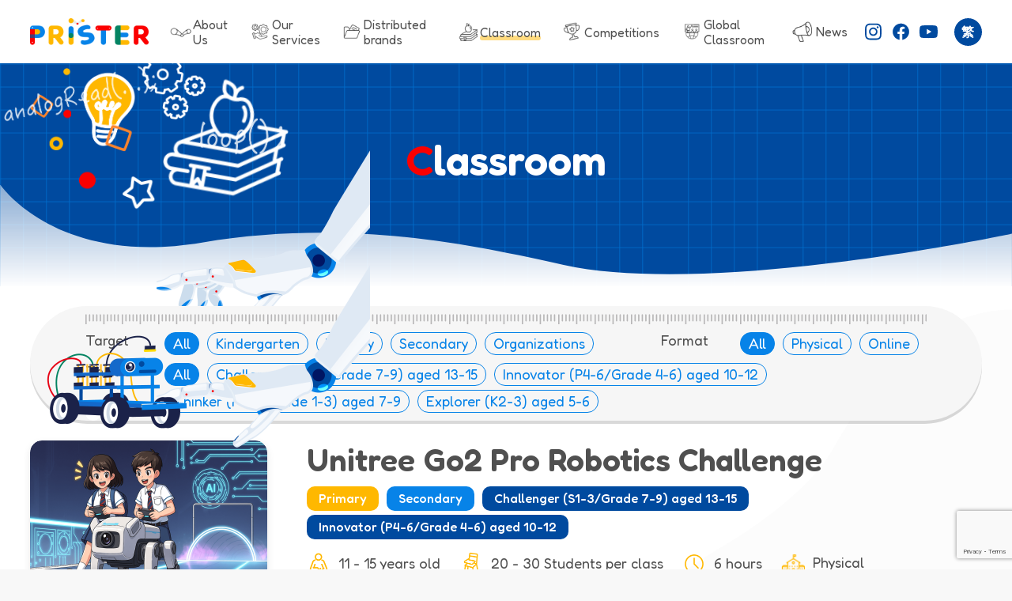

--- FILE ---
content_type: text/html; charset=UTF-8
request_url: https://prister.net/en/classroom?themes=All
body_size: 13644
content:
<!DOCTYPE html>
<html lang="en" 

>
    <head>
        <meta charset="utf-8">
        <title>Professional STEM Education Courses - PRISTER - PRISTER</title>
        <meta name="description" content="PRISTER offers professional STEM education courses, inspiring logical thinking and creativity in students while teaching robotics, IoT, English, and coding skills. Suitable for all age groups from kindergarten to high school.
For inquiries and orders of STEM educational tools, please contact: info@prister.net" />
        <meta name="keywords" content="" />
        <meta property="og:title" content="Professional STEM Education Courses - PRISTER - PRISTER"/> 
        <meta property="og:description" content="PRISTER offers professional STEM education courses, inspiring logical thinking and creativity in students while teaching robotics, IoT, English, and coding skills. Suitable for all age groups from kindergarten to high school.
For inquiries and orders of STEM educational tools, please contact: info@prister.net"/> 
        <meta property="og:image" content="https://prister.net/storage/media/about%20us/header-logo2x.png"/> 
        <meta name="viewport" content="width=device-width, initial-scale=1">
        <link rel="canonical" href="https://prister.net/en/classroom" />
        <link href="https://prister.net/assets/frontend/common/images/favicon.png" rel="shortcut icon" type="image/x-icon">
        <link href="https://prister.net/assets/frontend/common/images/webclip.png" rel="apple-touch-icon">
        <!-- CSRF Token -->
        <meta name="csrf-token" content="Tk0Vyn5wxX5dpgtmabpx647GYjiGyT6L6ZmTEHCv">
        
        <link href="https://prister.net/assets/frontend/common/css/website.css?2" rel="stylesheet">
        <link href="https://prister.net/assets/frontend/common/css/normalize.css" rel="stylesheet" type="text/css">
        <link href="https://prister.net/assets/frontend/common/css/components.css" rel="stylesheet" type="text/css">
        <link href="https://prister.net/assets/frontend/common/css/prister-v2-v01-ysd.css?v=6" rel="stylesheet" type="text/css">
        <link rel="stylesheet" href="https://code.jquery.com/ui/1.12.1/themes/base/jquery-ui.css">
        <script>
            var config = {
                endpoints: {
                    refresh_csrf: "https://prister.net/en/refresh-csrf"
                }
            }
        </script>
        <script src="https://www.google.com/recaptcha/api.js?render=6LfhNugrAAAAAKC9IBz2Rdo3rkAIbPGY-EsMzlSc"></script>
        <script src="https://ajax.googleapis.com/ajax/libs/webfont/1.6.26/webfont.js" type="text/javascript"></script>
        <script type="text/javascript">
            WebFont.load({
              google: {
                families: ["Fredoka:300,regular,500,600,700"]
              }
            });
          </script>
        <!-- [if lt IE 9]><script src="https://cdnjs.cloudflare.com/ajax/libs/html5shiv/3.7.3/html5shiv.min.js" type="text/javascript"></script><![endif] -->
        <script type="text/javascript">
            ! function(o, c) {
              var n = c.documentElement,
                t = " w-mod-";
              n.className += t + "js", ("ontouchstart" in o || o.DocumentTouch && c instanceof DocumentTouch) && (n.className += t + "touch")
            }(window, document);
          </script>
        <!-- Google tag (gtag.js) -->
        <script async src="https://www.googletagmanager.com/gtag/js?id=G-VRKH92S0B4"></script>
        <script>
        window.dataLayer = window.dataLayer || [];
        function gtag(){dataLayer.push(arguments);}
        gtag('js', new Date());

        gtag('config', 'G-VRKH92S0B4');
        </script>
            </head>
    <body>
        <header>
  <style type="text/css">
        div#ui-datepicker-div.ui-datepicker.ui-widget.ui-widget-content.ui-helper-clearfix.ui-corner-all {
          z-index: 7000 !important;
        }
      </style>
    <style>
        * {
          -webkit-print-color-adjust: exact;
        }
        @media  print {
          .nav-menu {
            display: none;
          }
          .header {
            position: absolute;
          }
        }
        .home-banner-b .img-full,
        .header-curve-b,
        .home-steam-top,
        .home-steam-bottom,
        .enquiry-top-b {
          pointer-events: none;
        }
        .nav-link:hover .nav-link-line,
        .nav-link.w--current .nav-link-line {
          width: 100%;
          opacity: 1;
        }
        .section-heading-txt::first-letter,
        .inner-page-heading::first-letter {
          color: #FB0000;
        }
        .v-steam .section-heading-txt::first-letter,
        .v-white .section-heading-txt::first-letter {
          color: #FFB800;
        }
        .scroll-bar::-webkit-scrollbar {
          width: 7px;
        }
        /* Track */
        .scroll-bar::-webkit-scrollbar-track {
          background: #004A9F;
          border-radius: 10px;
        }
        /* Handle */
        .scroll-bar::-webkit-scrollbar-thumb {
          background: #A9D8FF;
          border-radius: 10px;
        }
        .classroom-item-img-mask,
        .news-item-img-mask,
        .brand-item-img-b,
        .brand-info-img-mask,
        .news-detail-line-b,
        .founder-item-img-mask {
          -webkit-mask-image: -webkit-radial-gradient(white, black);
        }
        select {
          -webkit-appearance: none;
          padding-left: none;
        }
        input[type="checkbox"]:checked~.form-checkbox-content .checkbox-tick {
          opacity: 1;
          -webkit-transform: scale(1, 1);
        }
        .content-gp-b:last-child {
          margin-bottom: 0px;
        }
      </style>
    <style>
        .home-banner-title::first-letter {
          color: #FB0000;
        }
        .milestone-item:nth-child(4n+1) .led-light,
        .milestone-item:nth-child(4n+1) .milestone-led-main,
        .milestone-item:nth-child(4n+1) .milestone-led-bottom {
          background-color: #FB0000;
        }
        .milestone-item:nth-child(4n+2) .led-light,
        .milestone-item:nth-child(4n+2) .milestone-led-main,
        .milestone-item:nth-child(4n+2) .milestone-led-bottom {
          background-color: #FFB800;
        }
        .milestone-item:nth-child(4n+3) .led-light,
        .milestone-item:nth-child(4n+3) .milestone-led-main,
        .milestone-item:nth-child(4n+3) .milestone-led-bottom {
          background-color: #0783E8;
        }
        .milestone-item:nth-child(4n+4) .led-light,
        .milestone-item:nth-child(4n+4) .milestone-led-main,
        .milestone-item:nth-child(4n+4) .milestone-led-bottom {
          background-color: #048462;
        }
        .home-news-slide:nth-child(2n) .news-link {
          background-color: #00316A;
        }
        .home-news-slide:nth-child(2n) .news-item-deco.v-outter {
          background-image: url(https://uploads-ssl.webflow.com/637d74c3c03d73204e8bfec5/637de663fbe4253effd3ff9f_news-deco-even.svg);
        }
        .steam-item:nth-child(4n+1) {
          background-color: #FB0000;
        }
        .steam-item:nth-child(4n+2) {
          background-color: #FFB800;
        }
        .steam-item:nth-child(4n+3) {
          background-color: #004A9F;
        }
        .steam-item:nth-child(4n+4) {
          background-color: #048462;
        }
        .steam-item:nth-child(4n+1) .steam-deco.v-bottom {
          background-image: url(https://uploads-ssl.webflow.com/637d74c3c03d73204e8bfec5/637d9ff93e538d5bd9f161d2_about-stem-deco-bottom-red.svg);
        }
        .steam-item:nth-child(4n+2) .steam-deco.v-bottom {
          background-image: url(https://uploads-ssl.webflow.com/637d74c3c03d73204e8bfec5/637d9ff9345b290d3628e6ea_about-stem-deco-bottom-yellow.svg);
        }
        .steam-item:nth-child(4n+3) .steam-deco.v-bottom {
          background-image: url(https://uploads-ssl.webflow.com/637d74c3c03d73204e8bfec5/637d9ff9345b294af128e6e9_about-stem-deco-bottom-blue.svg);
        }
        .steam-item:nth-child(4n+4) .steam-deco.v-bottom {
          background-image: url(https://uploads-ssl.webflow.com/637d74c3c03d73204e8bfec5/637d9ff942ffe8bd78648ed7_about-stem-deco-bottom-green.svg);
        }
        .w-slider-dot {
          height: 15px;
          width: 15px;
          padding: 0px;
          margin: 0px 7px 0px 7px;
          background: none;
          background-repeat: no-repeat;
          background-position: center center;
          background-image: url('https://uploads-ssl.webflow.com/637d74c3c03d73204e8bfec5/637dee75fbe425f59fd4c2d9_slider-off.svg');
        }
        .w-slider-dot.w-active {
          height: 15px;
          width: 15px;
          background: none;
          background-repeat: no-repeat;
          background-position: center center;
          background-image: url('https://uploads-ssl.webflow.com/637d74c3c03d73204e8bfec5/637dee75645a6d8388c4f888_slider-on.svg');
        }
        @media(max-width: 767px) {
          .w-slider-dot {
            height: 12px;
            width: 12px;
            margin: 0px 5px 0px 5px !important;
          }
          .w-slider-dot.w-active {
            height: 12px;
            width: 12px;
            margin: 0px 5px 0px 5px !important;
          }
        }
        .milestone-item:nth-child(4n+1) .led-light,
      .milestone-item:nth-child(4n+1) .milestone-led-main,
      .milestone-item:nth-child(4n+1) .milestone-led-bottom {
        background-color: #FB0000;
      }
      .milestone-item:nth-child(4n+2) .led-light,
      .milestone-item:nth-child(4n+2) .milestone-led-main,
      .milestone-item:nth-child(4n+2) .milestone-led-bottom {
        background-color: #FFB800;
      }
      .milestone-item:nth-child(4n+3) .led-light,
      .milestone-item:nth-child(4n+3) .milestone-led-main,
      .milestone-item:nth-child(4n+3) .milestone-led-bottom {
        background-color: #0783E8;
      }
      .milestone-item:nth-child(4n+4) .led-light,
      .milestone-item:nth-child(4n+4) .milestone-led-main,
      .milestone-item:nth-child(4n+4) .milestone-led-bottom {
        background-color: #048462;
      }
      .steam-item:nth-child(4n+1),
      .about-timeline-row:nth-child(4n+1) .timeline-box,
      .about-timeline-row:nth-child(4n+1) .about-timeline-year-b {
        background-color: #FB0000;
      }
      .steam-item:nth-child(4n+2),
      .about-timeline-row:nth-child(4n+2) .timeline-box,
      .about-timeline-row:nth-child(4n+2) .about-timeline-year-b {
        background-color: #FFB800;
      }
      .steam-item:nth-child(4n+3) {
        background-color: #004A9F;
      }
      .about-timeline-row:nth-child(4n+3) .timeline-box,
      .about-timeline-row:nth-child(4n+3) .about-timeline-year-b {
        background-color: #0783e8;
      }
      .steam-item:nth-child(4n+4),
      .about-timeline-row:nth-child(4n+4) .timeline-box,
      .about-timeline-row:nth-child(4n+4) .about-timeline-year-b {
        background-color: #048462;
      }
      .steam-item:nth-child(4n+1) .steam-deco.v-bottom {
        background-image: url(https://uploads-ssl.webflow.com/637d74c3c03d73204e8bfec5/637d9ff93e538d5bd9f161d2_about-stem-deco-bottom-red.svg);
      }
      .steam-item:nth-child(4n+2) .steam-deco.v-bottom {
        background-image: url(https://uploads-ssl.webflow.com/637d74c3c03d73204e8bfec5/637d9ff9345b290d3628e6ea_about-stem-deco-bottom-yellow.svg);
      }
      .steam-item:nth-child(4n+3) .steam-deco.v-bottom {
        background-image: url(https://uploads-ssl.webflow.com/637d74c3c03d73204e8bfec5/637d9ff9345b294af128e6e9_about-stem-deco-bottom-blue.svg);
      }
      .steam-item:nth-child(4n+4) .steam-deco.v-bottom {
        background-image: url(https://uploads-ssl.webflow.com/637d74c3c03d73204e8bfec5/637d9ff942ffe8bd78648ed7_about-stem-deco-bottom-green.svg);
      }
      .about-timeline-row:nth-child(4n+1) .timeline-year-deco,
      .about-timeline-row:nth-child(4n+1) .timeline-box-deco.v-right {
        background-image: url(https://uploads-ssl.webflow.com/637d74c3c03d73204e8bfec5/63844ba71a64315a5c7fadb8_timeline-deco-red%402x.png);
      }
      .about-timeline-row:nth-child(4n+2) .timeline-year-deco,
      .about-timeline-row:nth-child(4n+2) .timeline-box-deco.v-right {
        background-image: url(https://uploads-ssl.webflow.com/637d74c3c03d73204e8bfec5/63844ba783c0cd0dab792c56_timeline-deco-yellow%402x.png);
      }
      .about-timeline-row:nth-child(4n+3) .timeline-year-deco,
      .about-timeline-row:nth-child(4n+3) .timeline-box-deco.v-right {
        background-image: url(https://uploads-ssl.webflow.com/637d74c3c03d73204e8bfec5/63844ba7ee70738d06852bc1_timeline-deco-blue%402x.png);
      }
      .about-timeline-row:nth-child(4n+4) .timeline-year-deco,
      .about-timeline-row:nth-child(4n+4) .timeline-box-deco.v-right {
        background-image: url(https://uploads-ssl.webflow.com/637d74c3c03d73204e8bfec5/63844ba78c485619d8aa7c46_timeline-deco-green%402x.png);
      }
      .philo-box:nth-child(4n+1) {
        background-color: #FB0000;
      }
      .philo-box:nth-child(4n+2) {
        background-color: #FFB800;
      }
      .philo-box:nth-child(4n+3) {
        background-color: #0783E8;
      }
      .philo-box:nth-child(4n+4) {
        background-color: #048462;
      }
      .philo-box:nth-child(4n+1) ..philo-box-deco.v-bottom {
        background-image: url(https://uploads-ssl.webflow.com/637d74c3c03d73204e8bfec5/637d9ff93e538d5bd9f161d2_about-stem-deco-bottom-red.svg);
      }
      .philo-box:nth-child(4n+2) .philo-box-deco.v-bottom {
        background-image: url(https://uploads-ssl.webflow.com/637d74c3c03d73204e8bfec5/637d9ff9345b290d3628e6ea_about-stem-deco-bottom-yellow.svg);
      }
      .philo-box:nth-child(4n+3) .philo-box-deco.v-bottom {
        background-image: url(https://uploads-ssl.webflow.com/637d74c3c03d73204e8bfec5/637d9ff9eabf24600bcb7efa_about-stem-deco-top.svg);
      }
      .philo-box:nth-child(4n+4) .philo-box-deco.v-bottom {
        background-image: url(https://uploads-ssl.webflow.com/637d74c3c03d73204e8bfec5/637d9ff942ffe8bd78648ed7_about-stem-deco-bottom-green.svg);
      }
      </style>
        <style>
          .classroom-box:nth-child(4n+1) {
            background-color: #FB0000;
          }
          .classroom-box:nth-child(4n+2) {
            background-color: #FFB800;
          }
          .classroom-box:nth-child(4n+3) {
            background-color: #0783E8;
          }
          .classroom-box:nth-child(4n+4) {
            background-color: #048462;
          }
          .classroom-box:nth-child(4n+1) .classroom-box-deco.v-bottom {
            background-image: url(https://uploads-ssl.webflow.com/637d74c3c03d73204e8bfec5/637d9ff93e538d5bd9f161d2_about-stem-deco-bottom-red.svg);
          }
          .classroom-box:nth-child(4n+2) .classroom-box-deco.v-bottom {
            background-image: url(https://uploads-ssl.webflow.com/637d74c3c03d73204e8bfec5/637d9ff9345b290d3628e6ea_about-stem-deco-bottom-yellow.svg);
          }
          .classroom-box:nth-child(4n+3) .classroom-box-deco.v-bottom {
            background-image: url(https://uploads-ssl.webflow.com/637d74c3c03d73204e8bfec5/637d9ff9eabf24600bcb7efa_about-stem-deco-top.svg);
          }
          .classroom-box:nth-child(4n+4) .classroom-box-deco.v-bottom {
            background-image: url(https://uploads-ssl.webflow.com/637d74c3c03d73204e8bfec5/637d9ff942ffe8bd78648ed7_about-stem-deco-bottom-green.svg);
          }
          .class-curriculum-link:hover .class-curriculum-link-icon {
            background-color: #FFB800;
          }
  </style>
  <style>
    .news-item:nth-child(2n) .news-link {
      background-color: #00316A;
    }
    .news-item:nth-child(2n) .news-item-deco.v-outter {
      background-image: url(https://uploads-ssl.webflow.com/637d74c3c03d73204e8bfec5/637de663fbe4253effd3ff9f_news-deco-even.svg);
    }
    @media(min-width: 1440px) {
      .news-item:nth-child(2n) .news-link {
        background-color: #004A9F;
      }
      .news-item:nth-child(8n+2) .news-link,
      .news-item:nth-child(8n+4) .news-link,
      .news-item:nth-child(8n+5) .news-link,
      .news-item:nth-child(8n+7) .news-link {
        background-color: #00316A;
      }
      .news-item:nth-child(2n) .news-item-deco.v-outter {
        background-image: url(https://uploads-ssl.webflow.com/637d74c3c03d73204e8bfec5/637de663dd2efe9e164ba88e_news-deco-odd.svg);
      }
      .news-item:nth-child(8n+2) .news-item-deco.v-outter,
      .news-item:nth-child(8n+4) .news-item-deco.v-outter,
      .news-item:nth-child(8n+5) .news-item-deco.v-outter,
      .news-item:nth-child(8n+7) .news-item-deco.v-outter {
        background-image: url(https://uploads-ssl.webflow.com/637d74c3c03d73204e8bfec5/637de663fbe4253effd3ff9f_news-deco-even.svg);
      }
    }
    @media(max-width: 991px) {
      .news-item:nth-child(2n) .news-link {
        background-color: #004A9F;
      }
      .news-item:nth-child(2n) .news-item-deco.v-outter {
        background-image: url(https://uploads-ssl.webflow.com/637d74c3c03d73204e8bfec5/637de663dd2efe9e164ba88e_news-deco-odd.svg);
      }
      .news-item:nth-child(4n+2) .news-link,
      .news-item:nth-child(4n+3) .news-link {
        background-color: #00316A;
      }
      .news-item:nth-child(4n+2) .news-item-deco.v-outter,
      .news-item:nth-child(4n+3) .news-item-deco.v-outter {
        background-image: url(https://uploads-ssl.webflow.com/637d74c3c03d73204e8bfec5/637de663fbe4253effd3ff9f_news-deco-even.svg);
      }
    }
    @media(max-width: 479px) {
      .news-item:nth-child(4n+2) .news-link,
      .news-item:nth-child(4n+3) .news-link {
        background-color: #004A9F;
      }
      .news-item:nth-child(4n+2) .news-item-deco.v-outter,
      .news-item:nth-child(4n+3) .news-item-deco.v-outter {
        background-image: url(https://uploads-ssl.webflow.com/637d74c3c03d73204e8bfec5/637de663dd2efe9e164ba88e_news-deco-odd.svg);
      }
      .news-item:nth-child(2n) .news-link {
        background-color: #00316A;
      }
      .news-item:nth-child(2n) .news-item-deco.v-outter {
        background-image: url(https://uploads-ssl.webflow.com/637d74c3c03d73204e8bfec5/637de663fbe4253effd3ff9f_news-deco-even.svg);
      }
    }
  </style>
  <body>
    <div data-animation="default" data-collapse="medium" data-duration="500" data-easing="ease" data-easing2="ease" role="banner" class="header w-nav">
      <div class="header-bg-b">
        <div class="header-curve-b"><img src="https://prister.net/assets/frontend/common/images/header-curve.svg" loading="eager" alt="" class="img-full"></div>
      </div>
      <div class="container w-container">
        <div class="header-wrap">
          <a href="https://prister.net/en" aria-current="page" class="brand w-nav-brand w--current"><img src="https://prister.net/assets/frontend/common/images/header-logo2x.png" loading="eager" alt="" class="img-full"></a>
          <nav role="navigation" class="nav-menu popup-scroll w-nav-menu">
            <div class="nav-menu-wrap">
              <div class="nav-lang-b">
                                <a href="https://prister.net/zh-hant/classroom?themes=All" class="btn-lang w-inline-block">
                  <div class="btn-lang-wrap">
                    <div>繁</div>
                  </div>
                </a>
                              </div>
              <div class="nav-item">
                <a href="https://prister.net/en/about-us" class="nav-link w-inline-block" data-ix="nav-link-interaction">
                  <div class="nav-link-wrap">
                    <div class="nav-icon"><img src="https://prister.net/assets/frontend/common/images/header-icon-about2x.png" loading="eager" alt="" class="img-full"></div>
                    <div class="nav-txt-b">
                      <div class="nav-txt">About Us</div>
                      <div class="nav-link-line" ></div>
                    </div>
                  </div>
                </a>
              </div>
              <div class="nav-item">
                <a href="https://prister.net/en/our-services" class="nav-link w-inline-block" data-ix="nav-link-interaction">
                  <div class="nav-link-wrap">
                    <div class="nav-icon"><img src="https://prister.net/assets/frontend/common/images/header-icon-service@2x.png" loading="eager" alt="" class="img-full"></div>
                    <div class="nav-txt-b">
                      <div class="nav-txt">Our Services</div>
                      <div class="nav-link-line" ></div>
                    </div>
                  </div>
                </a>
              </div>
              <div class="nav-item">
                <a href="https://prister.net/en/brands" class="nav-link w-inline-block" data-ix="nav-link-interaction">
                  <div class="nav-link-wrap">
                    <div class="nav-icon"><img src="https://prister.net/assets/frontend/common/images/header-icon-brand2x.png" loading="eager" alt="" class="img-full"></div>
                    <div class="nav-txt-b">
                      <div class="nav-txt">Distributed brands</div>
                      <div class="nav-link-line"></div>
                    </div>
                  </div>
                </a>
              </div>
              <div class="nav-item">
                <a href="https://prister.net/en/classroom" class="nav-link w-inline-block w--current" data-ix="nav-link-interaction">
                  <div class="nav-link-wrap">
                    <div class="nav-icon"><img src="https://prister.net/assets/frontend/common/images/header-icon-classroom2x.png" loading="eager" alt="" class="img-full"></div>
                    <div class="nav-txt-b">
                      <div class="nav-txt">Classroom</div>
                      <div class="nav-link-line"></div>
                    </div>
                  </div>
                </a>
              </div>
              <div class="nav-item">
                <a href="https://prister.net/en/competitions" class="nav-link w-inline-block " data-ix="nav-link-interaction">
                  <div class="nav-link-wrap">
                    <div class="nav-icon"><img src="https://prister.net/assets/frontend/common/images/header-icon-newscompetitions2x.png" loading="eager" alt="" class="img-full"></div>
                    <div class="nav-txt-b">
                      <div class="nav-txt">Competitions</div>
                      <div class="nav-link-line"></div>
                    </div>
                  </div>
                </a>
              </div>
              <div class="nav-item">
                <a href="https://prister.net/en/global-classroom" class="nav-link w-inline-blockbool(false)
" data-ix="nav-link-interaction">
                  <div class="nav-link-wrap">
                    <div class="nav-icon"><img src="https://prister.net/assets/frontend/common/images/header-icon-classroom@2x.png" loading="eager" alt="" class="img-full"></div>
                    <div class="nav-txt-b">
                      <div class="nav-txt">Global Classroom</div>
                      <div class="nav-link-line"></div>
                    </div>
                  </div>
                </a>
              </div>
              <div class="nav-item">
                <a href="https://prister.net/en/news-and-competitions" class="nav-link w-inline-block" data-ix="nav-link-interaction">
                  <div class="nav-link-wrap">
                    <div class="nav-icon"><img src="https://prister.net/assets/frontend/common/images/new_event@2x.png" style=" aspect-ratio: 16 / 13;padding-right: 5px;" loading="eager" alt="" class="img-full"></div>
                    <div class="nav-txt-b">
                      <div class="nav-txt">News</div>
                      <div class="nav-link-line"></div>
                    </div>
                  </div>
                </a>
              </div>
              
     
              <div class="header-social-b">
                <div class="header-social-item">
                  <a href="https://www.instagram.com/prister_academy/" target="_blank" class="header-social-link w-inline-block" data-ix="header-social-interaction"><img src="https://prister.net/assets/frontend/common/images/social-ig.svg" loading="eager" alt="" class="img-full"></a>
                </div>
                <div class="header-social-item">
                  <a href="https://www.facebook.com/PRISTERAcademy/" target="_blank" class="header-social-link w-inline-block" data-ix="header-social-interaction"><img src="https://prister.net/assets/frontend/common/images/social-fb.svg" loading="eager" alt="" class="img-full"></a>
                </div>
                <div class="header-social-item">
                  <a href="https://www.youtube.com/@pristeracademy2616" target="_blank" class="header-social-link w-inline-block" data-ix="header-social-interaction"><img src="https://prister.net/assets/frontend/common/images/social-youtube.svg" loading="eager" alt="" class="img-full"></a>
                </div>
              </div>
            </div>
          </nav>
          <div class="btn-menu popup-link popup-close w-nav-button" data-ix="btn-menu-interaction">
            <div class="menu-wrap">
              <div class="btn-menu-line-b">
                <div class="btn-menu-line menu-line-1"></div>
                <div class="btn-menu-line menu-line-2"></div>
              </div>
              <div class="btn-menu-close"></div>
            </div>
          </div>
        </div>
      </div>
    </div>
</header>        <div class="all">
    <div class="section-banner v-home wf-section">
      <div class="inner-page-banner" data-ix="common-zoom-out">
        <div class="inner-banner-deco-l">
          <div class="inner-banner-dot-1"><img src="https://prister.net/assets/frontend/common/images/inner-detail-banner-deco-dot2x.png" loading="eager" alt="" class="img-full"></div>
          <div class="inner-banner-bulb"><img src="https://prister.net/assets/frontend/common/images/inner-banner-deco-bulb2x.png" loading="eager" alt="" class="img-full"></div>
          <div class="inner-banner-gear"><img src="https://prister.net/assets/frontend/common/images/inner-banner-deco-gear2x.png" loading="eager" alt="" class="img-full"></div>
          <div class="inner-banner-loop"><img src="https://prister.net/assets/frontend/common/images/inner-banner-deco-loop2x.png" loading="eager" alt="" class="img-full"></div>
        </div>
        <div class="inner-banner-deco-r">
          <div class="inner-banner-deco-r-gp"><img src="https://prister.net/assets/frontend/common/images/inner-banner-deco-read2x.png" loading="eager" alt="" class="img-full">
            <div class="inner-banner-deco-dot-2"><img src="https://prister.net/assets/frontend/common/images/inner-banner-deco-dot22x.png" loading="eager" alt="" class="img-full"></div>
          </div>
          <div class="banner-icon-b" data-ix="common-rotate-1"><img src="https://prister.net/assets/frontend/common/images/banner-icon-classroom2x.png" loading="eager" alt="" class="img-full"></div>
        </div>
        <div class="container relative w-container">
          <h1 class="inner-page-heading" data-ix="common-zoom-out">Classroom</h1>
        </div>
        <div class="inner-banner-bottom"></div>
      </div>
    </div>
    <div class="section-content wf-section">
      <div class="inner-page-content v-classroom">
        <div class="container w-container">
          <div class="filter-sticky-b" data-ix="common-fade-from-bottom">
            <div class="filter-hand"><img src="https://prister.net/assets/frontend/common/images/inner-robot-hand-back2x.png" loading="eager"  sizes="(max-width: 767px) 100vw, (max-width: 991px) 350px, 430px" alt="" class="filter-hand-img"></div>
            <div class="filter-b">
              <div class="ruler-pattern"></div>
              <div class="filter-content-b">
                <div class="filter-gp-wrap">
                  <div class="filter-row v-classroom-1">
                    <div class="filter-fieldname">Target</div>
                    <div class="filter-list target_desktop">
                      <div class="filter-item">
                        <a href="https://prister.net/en/classroom?themes=All&amp;target=All" aria-current="page" class="filter-link w-inline-block  w--current">
                          <div>All</div>
                        </a>
                      </div>
                                            <div class="filter-item">
                        <a href="https://prister.net/en/classroom?themes=All&amp;target=kindergarten" id="tag_targets" class="filter-link w-inline-block
                        ">
                          <div>Kindergarten</div>
                        </a>
                      </div>
                                            <div class="filter-item">
                        <a href="https://prister.net/en/classroom?themes=All&amp;target=primary" id="tag_targets" class="filter-link w-inline-block
                        ">
                          <div>Primary</div>
                        </a>
                      </div>
                                            <div class="filter-item">
                        <a href="https://prister.net/en/classroom?themes=All&amp;target=secondary" id="tag_targets" class="filter-link w-inline-block
                        ">
                          <div>Secondary</div>
                        </a>
                      </div>
                                            <div class="filter-item">
                        <a href="https://prister.net/en/classroom?themes=All&amp;target=organizations" id="tag_targets" class="filter-link w-inline-block
                        ">
                          <div>Organizations</div>
                        </a>
                      </div>
                                          </div>
                  </div>
                  <div class="filter-row v-classroom-2">
                    <div class="filter-fieldname">Format</div>
                    <div class="filter-list format_desktop">
                      <div class="filter-item">
                        <a href="https://prister.net/en/classroom?themes=All&amp;format=All" aria-current="page" class="filter-link w-inline-block  w--current">
                          <div>All</div>
                        </a>
                      </div>
                      <div class="filter-item">
                        <a href="https://prister.net/en/classroom?themes=All&amp;format=Physical" class="filter-link w-inline-block">
                          <div>Physical</div>
                        </a>
                      </div>
                      <div class="filter-item">
                        <a href="https://prister.net/en/classroom?themes=All&amp;format=Online" class="filter-link w-inline-block">
                          <div>Online</div>
                        </a>
                      </div>
                    </div>
                  </div>
                </div>
                <div class="filter-row">
                  <div class="filter-fieldname">Theme</div>
                  <div class="filter-list theme_desktop">
                    <div class="filter-item">
                      <a href="https://prister.net/en/classroom?themes=All" aria-current="page" class="filter-link w-inline-block  w--current">
                        <div>All</div>
                      </a>
                    </div>
                                        <div class="filter-item">
                      <a href="https://prister.net/en/classroom?" class="filter-link w-inline-block ">
                        <div>Challenger (S1-3/Grade 7-9) aged 13-15</div>
                      </a>
                    </div>
                                        <div class="filter-item">
                      <a href="https://prister.net/en/classroom?" class="filter-link w-inline-block ">
                        <div>Innovator (P4-6/Grade 4-6) aged 10-12</div>
                      </a>
                    </div>
                                        <div class="filter-item">
                      <a href="https://prister.net/en/classroom?" class="filter-link w-inline-block ">
                        <div>Thinker (P1-3/Grade 1-3) aged 7-9</div>
                      </a>
                    </div>
                                        <div class="filter-item">
                      <a href="https://prister.net/en/classroom?" class="filter-link w-inline-block ">
                        <div>Explorer (K2-3) aged 5-6</div>
                      </a>
                    </div>
                                      </div>
                </div>
              </div>
              <div class="filter-ruler-circle"></div>
            </div>
            <div class="filter-hand">
              <img src="https://prister.net/assets/frontend/common/images/inner-robot-hand-front2x.png" loading="eager" sizes="(max-width: 767px) 100vw, (max-width: 991px) 350px, 430px" alt="" class="filter-hand-img"></div>
            <div class="classroom-filter-car">
              <img src="https://prister.net/assets/frontend/common/images/classroom-car2x.png" loading="eager" alt="" class="img-full"></div>
          </div>
          <div class="classroom-list v-inner">
                                                 
                                      
                      
                        
            <div class="classroom-item" data-ix="common-fade-from-bottom">
              <a href="#enquiry-b" class="classroom-item-link w-inline-block" data-ix="classroom-item-interaction">
                <div class="classroom-item-img-b" style="max-width: 300px;max-height: 300px;">
                  <div class="classroom-item-img-mask" style="max-width: 300px;max-height: 300px;">
                                        <img src="https://prister.net/storage/resized/638/600x/UT306_Unitree Go2 Pro Robotics Challenge.png" loading="eager" sizes="(max-width: 479px) 90vw, (max-width: 767px) 200px, 300px" alt="UT306_Unitree Go2 Pro Robotics Challenge.png" class="classroom-item-img">
                                      </div>
                </div>
                <div class="classroom-item-b">
                  <div class="classroom-item-title">Unitree Go2 Pro Robotics Challenge</div>
                  <div class="classroom-item-tag-list">
                                            <div class="classroom-tag-item">
                            <div class="classroom-tag v-primary" style="background-color:rgba(255, 184, 0, 1) ">
                                <div>Primary</div>
                            </div>
                        </div>
                                                <div class="classroom-tag-item">
                            <div class="classroom-tag v-primary" style="background-color:rgba(7, 131, 232, 1) ">
                                <div>Secondary</div>
                            </div>
                        </div>
                                                                      <div class="classroom-tag-item">
                             <div class="classroom-tag">
                                 <div>Challenger (S1-3/Grade 7-9) aged 13-15</div>
                             </div>
                         </div>
                                                  <div class="classroom-tag-item">
                             <div class="classroom-tag">
                                 <div>Innovator (P4-6/Grade 4-6) aged 10-12</div>
                             </div>
                         </div>
                                           </div>
                  <div class="classroom-item-info-list">
                    <div class="classroom-item-info-item">
                      <div class="classroom-item-info-icon">
                        <img src="https://prister.net/assets/frontend/common/images/classroom-icon-age2x.png" loading="eager" alt="" class="img-full">
                      </div>
                      <div>11 - 15 years old</div>
                    </div>
                    <div class="classroom-item-info-item">
                      <div class="classroom-item-info-icon">
                        <img src="https://prister.net/assets/frontend/common/images/classroom-icon-size2x.png" loading="eager" alt="" class="img-full">
                      </div>
                                                                  <div>20 - 30 Students per class</div>
                                                                </div>
                    <div class="classroom-item-info-item">
                      <div class="classroom-item-info-icon">
                        <img src="https://prister.net/assets/frontend/common/images/classroom-icon-time2x.png" loading="eager" alt="" class="img-full">
                      </div>
                      <div>6 hours</div>
                    </div>
                    <div class="classroom-item-info-item">
                      <div class="classroom-item-info-icon">
                        <img src="https://prister.net/assets/frontend/common/images/classroom-icon-format2x.png" loading="eager" alt="" class="img-full"></div>
                                                <div>Physical</div>
                                            </div>
                  </div>
                  <p class="classroom-item-descripition">This event aims to guide students in mastering scientific thinking and problem-solving through diverse inquiry-based and experiential learning activities. Students will learn how to break down complex tasks into logical steps and translate them into robotic dog commands, thereby understanding the underlying cutting-edge technology and its real-world applications. In the process, students will also effectively enhance crucial soft skills such as communication, collaboration, and critical thinking, enabling them to explore the world from multiple perspectives.</p>
                  <div class="common-btn v-item">
                    <div class="btn-common-wrap">
                      <div>Contact Us</div>
                      <div class="btn-common-arrow-b">
                        <div class="icon-arrow v-red"></div>
                      </div>
                    </div>
                    <div class="btn-common-deco"></div>
                  </div>
                </div>
              </a>
            </div>
                                                 
                                      
                      
                        
            <div class="classroom-item" data-ix="common-fade-from-bottom">
              <a href="#enquiry-b" class="classroom-item-link w-inline-block" data-ix="classroom-item-interaction">
                <div class="classroom-item-img-b" style="max-width: 300px;max-height: 300px;">
                  <div class="classroom-item-img-mask" style="max-width: 300px;max-height: 300px;">
                                        <img src="https://prister.net/storage/resized/639/600x/UT305_Unitree Go2 Pro- Quadrupedal AI &amp; Applications.png" loading="eager" sizes="(max-width: 479px) 90vw, (max-width: 767px) 200px, 300px" alt="UT305_Unitree Go2 Pro- Quadrupedal AI &amp; Applications.png" class="classroom-item-img">
                                      </div>
                </div>
                <div class="classroom-item-b">
                  <div class="classroom-item-title">Unitree Go2 Pro - Quadrupedal AI &amp; Applications</div>
                  <div class="classroom-item-tag-list">
                                            <div class="classroom-tag-item">
                            <div class="classroom-tag v-primary" style="background-color:rgba(255, 184, 0, 1) ">
                                <div>Primary</div>
                            </div>
                        </div>
                                                <div class="classroom-tag-item">
                            <div class="classroom-tag v-primary" style="background-color:rgba(7, 131, 232, 1) ">
                                <div>Secondary</div>
                            </div>
                        </div>
                                                                      <div class="classroom-tag-item">
                             <div class="classroom-tag">
                                 <div>Challenger (S1-3/Grade 7-9) aged 13-15</div>
                             </div>
                         </div>
                                                  <div class="classroom-tag-item">
                             <div class="classroom-tag">
                                 <div>Innovator (P4-6/Grade 4-6) aged 10-12</div>
                             </div>
                         </div>
                                           </div>
                  <div class="classroom-item-info-list">
                    <div class="classroom-item-info-item">
                      <div class="classroom-item-info-icon">
                        <img src="https://prister.net/assets/frontend/common/images/classroom-icon-age2x.png" loading="eager" alt="" class="img-full">
                      </div>
                      <div>11 - 15 years old</div>
                    </div>
                    <div class="classroom-item-info-item">
                      <div class="classroom-item-info-icon">
                        <img src="https://prister.net/assets/frontend/common/images/classroom-icon-size2x.png" loading="eager" alt="" class="img-full">
                      </div>
                                                                  <div>15 - 20 Students per class</div>
                                                                </div>
                    <div class="classroom-item-info-item">
                      <div class="classroom-item-info-icon">
                        <img src="https://prister.net/assets/frontend/common/images/classroom-icon-time2x.png" loading="eager" alt="" class="img-full">
                      </div>
                      <div>8 hours</div>
                    </div>
                    <div class="classroom-item-info-item">
                      <div class="classroom-item-info-icon">
                        <img src="https://prister.net/assets/frontend/common/images/classroom-icon-format2x.png" loading="eager" alt="" class="img-full"></div>
                                                <div>Physical</div>
                                            </div>
                  </div>
                  <p class="classroom-item-descripition">This course is designed to guide students in a deep exploration of the technical core of quadruped bionic robots, from the theory of mechanical structures and degrees of freedom to using Blockly for designing complex movements. Through learning robot kinematics fundamentals and participating in projects like the &quot;Robotics Theater,&quot; students will systematically develop their programming logic, teamwork, and problem-solving skills, while also uncovering the vast potential of bionic robots across various industries.</p>
                  <div class="common-btn v-item">
                    <div class="btn-common-wrap">
                      <div>Contact Us</div>
                      <div class="btn-common-arrow-b">
                        <div class="icon-arrow v-red"></div>
                      </div>
                    </div>
                    <div class="btn-common-deco"></div>
                  </div>
                </div>
              </a>
            </div>
                                                 
                                      
                      
                        
            <div class="classroom-item" data-ix="common-fade-from-bottom">
              <a href="#enquiry-b" class="classroom-item-link w-inline-block" data-ix="classroom-item-interaction">
                <div class="classroom-item-img-b" style="max-width: 300px;max-height: 300px;">
                  <div class="classroom-item-img-mask" style="max-width: 300px;max-height: 300px;">
                                        <img src="https://prister.net/storage/resized/642/600x/UT304_The Embodied AI Pathway.png" loading="eager" sizes="(max-width: 479px) 90vw, (max-width: 767px) 200px, 300px" alt="UT304_The Embodied AI Pathway.png" class="classroom-item-img">
                                      </div>
                </div>
                <div class="classroom-item-b">
                  <div class="classroom-item-title">From Campus to the Workplace：The Embodied AI Pathway</div>
                  <div class="classroom-item-tag-list">
                                            <div class="classroom-tag-item">
                            <div class="classroom-tag v-primary" style="background-color:rgba(255, 184, 0, 1) ">
                                <div>Primary</div>
                            </div>
                        </div>
                                                <div class="classroom-tag-item">
                            <div class="classroom-tag v-primary" style="background-color:rgba(7, 131, 232, 1) ">
                                <div>Secondary</div>
                            </div>
                        </div>
                                                                      <div class="classroom-tag-item">
                             <div class="classroom-tag">
                                 <div>Challenger (S1-3/Grade 7-9) aged 13-15</div>
                             </div>
                         </div>
                                                  <div class="classroom-tag-item">
                             <div class="classroom-tag">
                                 <div>Innovator (P4-6/Grade 4-6) aged 10-12</div>
                             </div>
                         </div>
                                           </div>
                  <div class="classroom-item-info-list">
                    <div class="classroom-item-info-item">
                      <div class="classroom-item-info-icon">
                        <img src="https://prister.net/assets/frontend/common/images/classroom-icon-age2x.png" loading="eager" alt="" class="img-full">
                      </div>
                      <div>11 - 15 years old</div>
                    </div>
                    <div class="classroom-item-info-item">
                      <div class="classroom-item-info-icon">
                        <img src="https://prister.net/assets/frontend/common/images/classroom-icon-size2x.png" loading="eager" alt="" class="img-full">
                      </div>
                                                                  <div>100 - 200 Students per class</div>
                                                                </div>
                    <div class="classroom-item-info-item">
                      <div class="classroom-item-info-icon">
                        <img src="https://prister.net/assets/frontend/common/images/classroom-icon-time2x.png" loading="eager" alt="" class="img-full">
                      </div>
                      <div>1.5 hours</div>
                    </div>
                    <div class="classroom-item-info-item">
                      <div class="classroom-item-info-icon">
                        <img src="https://prister.net/assets/frontend/common/images/classroom-icon-format2x.png" loading="eager" alt="" class="img-full"></div>
                                                <div>Physical</div>
                                            </div>
                  </div>
                  <p class="classroom-item-descripition">This course aims to broaden students&#039; industry horizons by introducing the broader field of embodied robotics beyond humanoid robots. Through sharing practical application cases of robotics technology in Hong Kong&#039;s logistics, construction, and healthcare industries, the course connects innovation and technology with daily life. Additionally, the course will clearly explain the skills and academic paths required to enter the robotics industry, providing practical career planning advice, and ultimately transforming students&#039; short-term interest into a long-term learning motivation for AI+R (AI + Robotics).</p>
                  <div class="common-btn v-item">
                    <div class="btn-common-wrap">
                      <div>Contact Us</div>
                      <div class="btn-common-arrow-b">
                        <div class="icon-arrow v-red"></div>
                      </div>
                    </div>
                    <div class="btn-common-deco"></div>
                  </div>
                </div>
              </a>
            </div>
                                                 
                                      
                      
                        
            <div class="classroom-item" data-ix="common-fade-from-bottom">
              <a href="#enquiry-b" class="classroom-item-link w-inline-block" data-ix="classroom-item-interaction">
                <div class="classroom-item-img-b" style="max-width: 300px;max-height: 300px;">
                  <div class="classroom-item-img-mask" style="max-width: 300px;max-height: 300px;">
                                        <img src="https://prister.net/storage/resized/640/600x/UT303_Decoding the Future.png" loading="eager" sizes="(max-width: 479px) 90vw, (max-width: 767px) 200px, 300px" alt="UT303_Decoding the Future.png" class="classroom-item-img">
                                      </div>
                </div>
                <div class="classroom-item-b">
                  <div class="classroom-item-title">Decoding the Future：Talk with G1 Engineers</div>
                  <div class="classroom-item-tag-list">
                                            <div class="classroom-tag-item">
                            <div class="classroom-tag v-primary" style="background-color:rgba(255, 184, 0, 1) ">
                                <div>Primary</div>
                            </div>
                        </div>
                                                <div class="classroom-tag-item">
                            <div class="classroom-tag v-primary" style="background-color:rgba(7, 131, 232, 1) ">
                                <div>Secondary</div>
                            </div>
                        </div>
                                                                      <div class="classroom-tag-item">
                             <div class="classroom-tag">
                                 <div>Challenger (S1-3/Grade 7-9) aged 13-15</div>
                             </div>
                         </div>
                                                  <div class="classroom-tag-item">
                             <div class="classroom-tag">
                                 <div>Innovator (P4-6/Grade 4-6) aged 10-12</div>
                             </div>
                         </div>
                                           </div>
                  <div class="classroom-item-info-list">
                    <div class="classroom-item-info-item">
                      <div class="classroom-item-info-icon">
                        <img src="https://prister.net/assets/frontend/common/images/classroom-icon-age2x.png" loading="eager" alt="" class="img-full">
                      </div>
                      <div>11 - 15 years old</div>
                    </div>
                    <div class="classroom-item-info-item">
                      <div class="classroom-item-info-icon">
                        <img src="https://prister.net/assets/frontend/common/images/classroom-icon-size2x.png" loading="eager" alt="" class="img-full">
                      </div>
                                                                  <div>100 - 200 Students per class</div>
                                                                </div>
                    <div class="classroom-item-info-item">
                      <div class="classroom-item-info-icon">
                        <img src="https://prister.net/assets/frontend/common/images/classroom-icon-time2x.png" loading="eager" alt="" class="img-full">
                      </div>
                      <div>2.5 hours</div>
                    </div>
                    <div class="classroom-item-info-item">
                      <div class="classroom-item-info-icon">
                        <img src="https://prister.net/assets/frontend/common/images/classroom-icon-format2x.png" loading="eager" alt="" class="img-full"></div>
                                                <div>Physical</div>
                                            </div>
                  </div>
                  <p class="classroom-item-descripition">This event aims to demystify the real-world industrial process of robot R&amp;D, from conceptual design to physical testing, while explaining how engineers use professional tools and development methods to tackle technical challenges. By sharing the personal experiences of industry experts, we provide students with valuable career planning insights and allow them to directly engage with cutting-edge technology from leading international companies, thereby broadening their global perspective.</p>
                  <div class="common-btn v-item">
                    <div class="btn-common-wrap">
                      <div>Contact Us</div>
                      <div class="btn-common-arrow-b">
                        <div class="icon-arrow v-red"></div>
                      </div>
                    </div>
                    <div class="btn-common-deco"></div>
                  </div>
                </div>
              </a>
            </div>
                                                 
                                      
                      
                        
            <div class="classroom-item" data-ix="common-fade-from-bottom">
              <a href="#enquiry-b" class="classroom-item-link w-inline-block" data-ix="classroom-item-interaction">
                <div class="classroom-item-img-b" style="max-width: 300px;max-height: 300px;">
                  <div class="classroom-item-img-mask" style="max-width: 300px;max-height: 300px;">
                                        <img src="https://prister.net/storage/resized/641/600x/UT302_Unitree G1 Robotics Race.png" loading="eager" sizes="(max-width: 479px) 90vw, (max-width: 767px) 200px, 300px" alt="UT302_Unitree G1 Robotics Race.png" class="classroom-item-img">
                                      </div>
                </div>
                <div class="classroom-item-b">
                  <div class="classroom-item-title">Unitree G1 Robotics Race</div>
                  <div class="classroom-item-tag-list">
                                            <div class="classroom-tag-item">
                            <div class="classroom-tag v-primary" style="background-color:rgba(255, 184, 0, 1) ">
                                <div>Primary</div>
                            </div>
                        </div>
                                                <div class="classroom-tag-item">
                            <div class="classroom-tag v-primary" style="background-color:rgba(7, 131, 232, 1) ">
                                <div>Secondary</div>
                            </div>
                        </div>
                                                                      <div class="classroom-tag-item">
                             <div class="classroom-tag">
                                 <div>Challenger (S1-3/Grade 7-9) aged 13-15</div>
                             </div>
                         </div>
                                                  <div class="classroom-tag-item">
                             <div class="classroom-tag">
                                 <div>Innovator (P4-6/Grade 4-6) aged 10-12</div>
                             </div>
                         </div>
                                           </div>
                  <div class="classroom-item-info-list">
                    <div class="classroom-item-info-item">
                      <div class="classroom-item-info-icon">
                        <img src="https://prister.net/assets/frontend/common/images/classroom-icon-age2x.png" loading="eager" alt="" class="img-full">
                      </div>
                      <div>11 - 15 years old</div>
                    </div>
                    <div class="classroom-item-info-item">
                      <div class="classroom-item-info-icon">
                        <img src="https://prister.net/assets/frontend/common/images/classroom-icon-size2x.png" loading="eager" alt="" class="img-full">
                      </div>
                                                                  <div>20 - 30 Students per class</div>
                                                                </div>
                    <div class="classroom-item-info-item">
                      <div class="classroom-item-info-icon">
                        <img src="https://prister.net/assets/frontend/common/images/classroom-icon-time2x.png" loading="eager" alt="" class="img-full">
                      </div>
                      <div>6 hours</div>
                    </div>
                    <div class="classroom-item-info-item">
                      <div class="classroom-item-info-icon">
                        <img src="https://prister.net/assets/frontend/common/images/classroom-icon-format2x.png" loading="eager" alt="" class="img-full"></div>
                                                <div>Physical</div>
                                            </div>
                  </div>
                  <p class="classroom-item-descripition">This event aims to ignite students&#039; passion for cutting-edge technology through a series of engaging team activities and competitions. Under the guidance of instructors, students will not only learn how to break down complex problems into actionable steps and understand the technical features and applications of the G1 robot, but also effectively enhance their teamwork, communication, and problem-solving skills.</p>
                  <div class="common-btn v-item">
                    <div class="btn-common-wrap">
                      <div>Contact Us</div>
                      <div class="btn-common-arrow-b">
                        <div class="icon-arrow v-red"></div>
                      </div>
                    </div>
                    <div class="btn-common-deco"></div>
                  </div>
                </div>
              </a>
            </div>
                                                 
                                      
                      
                        
            <div class="classroom-item" data-ix="common-fade-from-bottom">
              <a href="#enquiry-b" class="classroom-item-link w-inline-block" data-ix="classroom-item-interaction">
                <div class="classroom-item-img-b" style="max-width: 300px;max-height: 300px;">
                  <div class="classroom-item-img-mask" style="max-width: 300px;max-height: 300px;">
                                        <img src="https://prister.net/storage/resized/643/600x/UT301_Future Pioneers- Humanoid Robot Fundamentals.png" loading="eager" sizes="(max-width: 479px) 90vw, (max-width: 767px) 200px, 300px" alt="UT301_Future Pioneers- Humanoid Robot Fundamentals.png" class="classroom-item-img">
                                      </div>
                </div>
                <div class="classroom-item-b">
                  <div class="classroom-item-title">Future Pioneers - Humanoid Robot Fundamentals</div>
                  <div class="classroom-item-tag-list">
                                            <div class="classroom-tag-item">
                            <div class="classroom-tag v-primary" style="background-color:rgba(255, 184, 0, 1) ">
                                <div>Primary</div>
                            </div>
                        </div>
                                                <div class="classroom-tag-item">
                            <div class="classroom-tag v-primary" style="background-color:rgba(7, 131, 232, 1) ">
                                <div>Secondary</div>
                            </div>
                        </div>
                                                                      <div class="classroom-tag-item">
                             <div class="classroom-tag">
                                 <div>Challenger (S1-3/Grade 7-9) aged 13-15</div>
                             </div>
                         </div>
                                                  <div class="classroom-tag-item">
                             <div class="classroom-tag">
                                 <div>Innovator (P4-6/Grade 4-6) aged 10-12</div>
                             </div>
                         </div>
                                           </div>
                  <div class="classroom-item-info-list">
                    <div class="classroom-item-info-item">
                      <div class="classroom-item-info-icon">
                        <img src="https://prister.net/assets/frontend/common/images/classroom-icon-age2x.png" loading="eager" alt="" class="img-full">
                      </div>
                      <div>11 - 15 years old</div>
                    </div>
                    <div class="classroom-item-info-item">
                      <div class="classroom-item-info-icon">
                        <img src="https://prister.net/assets/frontend/common/images/classroom-icon-size2x.png" loading="eager" alt="" class="img-full">
                      </div>
                                                                  <div>20 - 30 Students per class</div>
                                                                </div>
                    <div class="classroom-item-info-item">
                      <div class="classroom-item-info-icon">
                        <img src="https://prister.net/assets/frontend/common/images/classroom-icon-time2x.png" loading="eager" alt="" class="img-full">
                      </div>
                      <div>3 hours</div>
                    </div>
                    <div class="classroom-item-info-item">
                      <div class="classroom-item-info-icon">
                        <img src="https://prister.net/assets/frontend/common/images/classroom-icon-format2x.png" loading="eager" alt="" class="img-full"></div>
                                                <div>Physical</div>
                                            </div>
                  </div>
                  <p class="classroom-item-descripition">This course provides a comprehensive look into the world of cutting-edge humanoid robots, from their hardware structure and core sensor principles to their practical applications in various fields. Through project-based learning, students will unleash their creativity to design innovative applications for future robots and delve into the development trends of bionic and humanoid robots, as well as their profound impact on society.</p>
                  <div class="common-btn v-item">
                    <div class="btn-common-wrap">
                      <div>Contact Us</div>
                      <div class="btn-common-arrow-b">
                        <div class="icon-arrow v-red"></div>
                      </div>
                    </div>
                    <div class="btn-common-deco"></div>
                  </div>
                </div>
              </a>
            </div>
                                                 
                                      
                      
                        
            <div class="classroom-item" data-ix="common-fade-from-bottom">
              <a href="#enquiry-b" class="classroom-item-link w-inline-block" data-ix="classroom-item-interaction">
                <div class="classroom-item-img-b" style="max-width: 300px;max-height: 300px;">
                  <div class="classroom-item-img-mask" style="max-width: 300px;max-height: 300px;">
                                        <img src="https://prister.net/storage/resized/670/600x/MR301-S_Marty MV (Scratch).png" loading="eager" sizes="(max-width: 479px) 90vw, (max-width: 767px) 200px, 300px" alt="MR301-S_Marty MV (Scratch).png" class="classroom-item-img">
                                      </div>
                </div>
                <div class="classroom-item-b">
                  <div class="classroom-item-title">Marty MV(Scratch)</div>
                  <div class="classroom-item-tag-list">
                                            <div class="classroom-tag-item">
                            <div class="classroom-tag v-primary" style="background-color:rgba(255, 184, 0, 1) ">
                                <div>Primary</div>
                            </div>
                        </div>
                                                <div class="classroom-tag-item">
                            <div class="classroom-tag v-primary" style="background-color:rgba(7, 131, 232, 1) ">
                                <div>Secondary</div>
                            </div>
                        </div>
                                                                      <div class="classroom-tag-item">
                             <div class="classroom-tag">
                                 <div>Challenger (S1-3/Grade 7-9) aged 13-15</div>
                             </div>
                         </div>
                                                  <div class="classroom-tag-item">
                             <div class="classroom-tag">
                                 <div>Innovator (P4-6/Grade 4-6) aged 10-12</div>
                             </div>
                         </div>
                                           </div>
                  <div class="classroom-item-info-list">
                    <div class="classroom-item-info-item">
                      <div class="classroom-item-info-icon">
                        <img src="https://prister.net/assets/frontend/common/images/classroom-icon-age2x.png" loading="eager" alt="" class="img-full">
                      </div>
                      <div>10 - 15 years old</div>
                    </div>
                    <div class="classroom-item-info-item">
                      <div class="classroom-item-info-icon">
                        <img src="https://prister.net/assets/frontend/common/images/classroom-icon-size2x.png" loading="eager" alt="" class="img-full">
                      </div>
                                                                  <div>20 Students per class</div>
                                                                </div>
                    <div class="classroom-item-info-item">
                      <div class="classroom-item-info-icon">
                        <img src="https://prister.net/assets/frontend/common/images/classroom-icon-time2x.png" loading="eager" alt="" class="img-full">
                      </div>
                      <div>12 hours</div>
                    </div>
                    <div class="classroom-item-info-item">
                      <div class="classroom-item-info-icon">
                        <img src="https://prister.net/assets/frontend/common/images/classroom-icon-format2x.png" loading="eager" alt="" class="img-full"></div>
                                                <div>Physical</div>
                                            </div>
                  </div>
                  <p class="classroom-item-descripition">This program introduces Marty the robot as a versatile tool for teaching programming and filmmaking. Participants will become familiar with the Scratch coding environment and grasp basic programming concepts such as sequences, conditions, variables, and functions. Through this creative and technical journey, students will learn to command Marty and bring imaginative projects to life, blending the worlds of coding and cinematic storytelling.</p>
                  <div class="common-btn v-item">
                    <div class="btn-common-wrap">
                      <div>Contact Us</div>
                      <div class="btn-common-arrow-b">
                        <div class="icon-arrow v-red"></div>
                      </div>
                    </div>
                    <div class="btn-common-deco"></div>
                  </div>
                </div>
              </a>
            </div>
                                                 
                                      
                      
                        
            <div class="classroom-item" data-ix="common-fade-from-bottom">
              <a href="#enquiry-b" class="classroom-item-link w-inline-block" data-ix="classroom-item-interaction">
                <div class="classroom-item-img-b" style="max-width: 300px;max-height: 300px;">
                  <div class="classroom-item-img-mask" style="max-width: 300px;max-height: 300px;">
                                        <img src="https://prister.net/storage/resized/669/600x/MR301-P_Marty MV (Python).png" loading="eager" sizes="(max-width: 479px) 90vw, (max-width: 767px) 200px, 300px" alt="MR301-P_Marty MV (Python).png" class="classroom-item-img">
                                      </div>
                </div>
                <div class="classroom-item-b">
                  <div class="classroom-item-title">Marty MV(Python)</div>
                  <div class="classroom-item-tag-list">
                                            <div class="classroom-tag-item">
                            <div class="classroom-tag v-primary" style="background-color:rgba(7, 131, 232, 1) ">
                                <div>Secondary</div>
                            </div>
                        </div>
                                                                      <div class="classroom-tag-item">
                             <div class="classroom-tag">
                                 <div>Challenger (S1-3/Grade 7-9) aged 13-15</div>
                             </div>
                         </div>
                                           </div>
                  <div class="classroom-item-info-list">
                    <div class="classroom-item-info-item">
                      <div class="classroom-item-info-icon">
                        <img src="https://prister.net/assets/frontend/common/images/classroom-icon-age2x.png" loading="eager" alt="" class="img-full">
                      </div>
                      <div>13 - 15 years old</div>
                    </div>
                    <div class="classroom-item-info-item">
                      <div class="classroom-item-info-icon">
                        <img src="https://prister.net/assets/frontend/common/images/classroom-icon-size2x.png" loading="eager" alt="" class="img-full">
                      </div>
                                                                  <div>20 Students per class</div>
                                                                </div>
                    <div class="classroom-item-info-item">
                      <div class="classroom-item-info-icon">
                        <img src="https://prister.net/assets/frontend/common/images/classroom-icon-time2x.png" loading="eager" alt="" class="img-full">
                      </div>
                      <div>12 hours</div>
                    </div>
                    <div class="classroom-item-info-item">
                      <div class="classroom-item-info-icon">
                        <img src="https://prister.net/assets/frontend/common/images/classroom-icon-format2x.png" loading="eager" alt="" class="img-full"></div>
                                                <div>Physical</div>
                                            </div>
                  </div>
                  <p class="classroom-item-descripition">This program introduces Marty the robot as a versatile tool for teaching programming and filmmaking. Participants will become familiar with the Python coding environment and grasp basic programming concepts such as sequences, conditions, variables, and functions. Through this creative and technical journey, students will learn to command Marty and bring imaginative projects to life, blending the worlds of coding and cinematic storytelling.</p>
                  <div class="common-btn v-item">
                    <div class="btn-common-wrap">
                      <div>Contact Us</div>
                      <div class="btn-common-arrow-b">
                        <div class="icon-arrow v-red"></div>
                      </div>
                    </div>
                    <div class="btn-common-deco"></div>
                  </div>
                </div>
              </a>
            </div>
                                                 
                                      
                      
                        
            <div class="classroom-item" data-ix="common-fade-from-bottom">
              <a href="#enquiry-b" class="classroom-item-link w-inline-block" data-ix="classroom-item-interaction">
                <div class="classroom-item-img-b" style="max-width: 300px;max-height: 300px;">
                  <div class="classroom-item-img-mask" style="max-width: 300px;max-height: 300px;">
                                        <img src="https://prister.net/storage/resized/679/600x/TB101_Future Animator.png" loading="eager" sizes="(max-width: 479px) 90vw, (max-width: 767px) 200px, 300px" alt="TB101_Future Animator.png" class="classroom-item-img">
                                      </div>
                </div>
                <div class="classroom-item-b">
                  <div class="classroom-item-title">Tublock Future Animator​</div>
                  <div class="classroom-item-tag-list">
                                            <div class="classroom-tag-item">
                            <div class="classroom-tag v-primary" style="background-color:rgba(251, 0, 0, 1) ">
                                <div>Kindergarten</div>
                            </div>
                        </div>
                                                <div class="classroom-tag-item">
                            <div class="classroom-tag v-primary" style="background-color:rgba(255, 184, 0, 1) ">
                                <div>Primary</div>
                            </div>
                        </div>
                                                <div class="classroom-tag-item">
                            <div class="classroom-tag v-primary" style="background-color:rgba(7, 131, 232, 1) ">
                                <div>Secondary</div>
                            </div>
                        </div>
                                                                      <div class="classroom-tag-item">
                             <div class="classroom-tag">
                                 <div>Challenger (S1-3/Grade 7-9) aged 13-15</div>
                             </div>
                         </div>
                                                  <div class="classroom-tag-item">
                             <div class="classroom-tag">
                                 <div>Innovator (P4-6/Grade 4-6) aged 10-12</div>
                             </div>
                         </div>
                                                  <div class="classroom-tag-item">
                             <div class="classroom-tag">
                                 <div>Thinker (P1-3/Grade 1-3) aged 7-9</div>
                             </div>
                         </div>
                                                  <div class="classroom-tag-item">
                             <div class="classroom-tag">
                                 <div>Explorer (K2-3) aged 5-6</div>
                             </div>
                         </div>
                                           </div>
                  <div class="classroom-item-info-list">
                    <div class="classroom-item-info-item">
                      <div class="classroom-item-info-icon">
                        <img src="https://prister.net/assets/frontend/common/images/classroom-icon-age2x.png" loading="eager" alt="" class="img-full">
                      </div>
                      <div> years old</div>
                    </div>
                    <div class="classroom-item-info-item">
                      <div class="classroom-item-info-icon">
                        <img src="https://prister.net/assets/frontend/common/images/classroom-icon-size2x.png" loading="eager" alt="" class="img-full">
                      </div>
                                                                  <div>20 Students per class</div>
                                                                </div>
                    <div class="classroom-item-info-item">
                      <div class="classroom-item-info-icon">
                        <img src="https://prister.net/assets/frontend/common/images/classroom-icon-time2x.png" loading="eager" alt="" class="img-full">
                      </div>
                      <div>8 hours</div>
                    </div>
                    <div class="classroom-item-info-item">
                      <div class="classroom-item-info-icon">
                        <img src="https://prister.net/assets/frontend/common/images/classroom-icon-format2x.png" loading="eager" alt="" class="img-full"></div>
                                                <div>Physical</div>
                                            </div>
                  </div>
                  <p class="classroom-item-descripition">The program offers a comprehensive exploration of animation theory, teaching the captivating art of stop motion animation. As students engage in this creative form of storytelling, they develop their creative thinking skills, bringing their own narratives to life through the detailed process of stop motion.</p>
                  <div class="common-btn v-item">
                    <div class="btn-common-wrap">
                      <div>Contact Us</div>
                      <div class="btn-common-arrow-b">
                        <div class="icon-arrow v-red"></div>
                      </div>
                    </div>
                    <div class="btn-common-deco"></div>
                  </div>
                </div>
              </a>
            </div>
                                                 
                                      
                      
                        
            <div class="classroom-item" data-ix="common-fade-from-bottom">
              <a href="#enquiry-b" class="classroom-item-link w-inline-block" data-ix="classroom-item-interaction">
                <div class="classroom-item-img-b" style="max-width: 300px;max-height: 300px;">
                  <div class="classroom-item-img-mask" style="max-width: 300px;max-height: 300px;">
                                        <img src="https://prister.net/storage/resized/685/600x/TB104-1_Future CEO with Tublock (Unplugged).png" loading="eager" sizes="(max-width: 479px) 90vw, (max-width: 767px) 200px, 300px" alt="TB104-1_Future CEO with Tublock (Unplugged).png" class="classroom-item-img">
                                      </div>
                </div>
                <div class="classroom-item-b">
                  <div class="classroom-item-title">Future CEO with Tublock (Unplugged)</div>
                  <div class="classroom-item-tag-list">
                                            <div class="classroom-tag-item">
                            <div class="classroom-tag v-primary" style="background-color:rgba(251, 0, 0, 1) ">
                                <div>Kindergarten</div>
                            </div>
                        </div>
                                                <div class="classroom-tag-item">
                            <div class="classroom-tag v-primary" style="background-color:rgba(255, 184, 0, 1) ">
                                <div>Primary</div>
                            </div>
                        </div>
                                                                      <div class="classroom-tag-item">
                             <div class="classroom-tag">
                                 <div>Thinker (P1-3/Grade 1-3) aged 7-9</div>
                             </div>
                         </div>
                                                  <div class="classroom-tag-item">
                             <div class="classroom-tag">
                                 <div>Explorer (K2-3) aged 5-6</div>
                             </div>
                         </div>
                                           </div>
                  <div class="classroom-item-info-list">
                    <div class="classroom-item-info-item">
                      <div class="classroom-item-info-icon">
                        <img src="https://prister.net/assets/frontend/common/images/classroom-icon-age2x.png" loading="eager" alt="" class="img-full">
                      </div>
                      <div>5 - 9 years old</div>
                    </div>
                    <div class="classroom-item-info-item">
                      <div class="classroom-item-info-icon">
                        <img src="https://prister.net/assets/frontend/common/images/classroom-icon-size2x.png" loading="eager" alt="" class="img-full">
                      </div>
                                                                  <div>20 Students per class</div>
                                                                </div>
                    <div class="classroom-item-info-item">
                      <div class="classroom-item-info-icon">
                        <img src="https://prister.net/assets/frontend/common/images/classroom-icon-time2x.png" loading="eager" alt="" class="img-full">
                      </div>
                      <div>6 hours</div>
                    </div>
                    <div class="classroom-item-info-item">
                      <div class="classroom-item-info-icon">
                        <img src="https://prister.net/assets/frontend/common/images/classroom-icon-format2x.png" loading="eager" alt="" class="img-full"></div>
                                                <div>Physical</div>
                                            </div>
                  </div>
                  <p class="classroom-item-descripition"></p>
                  <div class="common-btn v-item">
                    <div class="btn-common-wrap">
                      <div>Contact Us</div>
                      <div class="btn-common-arrow-b">
                        <div class="icon-arrow v-red"></div>
                      </div>
                    </div>
                    <div class="btn-common-deco"></div>
                  </div>
                </div>
              </a>
            </div>
                                                 
                                      
                      
                        
            <div class="classroom-item" data-ix="common-fade-from-bottom">
              <a href="#enquiry-b" class="classroom-item-link w-inline-block" data-ix="classroom-item-interaction">
                <div class="classroom-item-img-b" style="max-width: 300px;max-height: 300px;">
                  <div class="classroom-item-img-mask" style="max-width: 300px;max-height: 300px;">
                                        <img src="https://prister.net/storage/resized/654/600x/TB104-2_Future CEO with Tublock (Basic Coding).png" loading="eager" sizes="(max-width: 479px) 90vw, (max-width: 767px) 200px, 300px" alt="TB104-2_Future CEO with Tublock (Basic Coding).png" class="classroom-item-img">
                                      </div>
                </div>
                <div class="classroom-item-b">
                  <div class="classroom-item-title">Future CEO with Tublock (Basic Coding)</div>
                  <div class="classroom-item-tag-list">
                                            <div class="classroom-tag-item">
                            <div class="classroom-tag v-primary" style="background-color:rgba(255, 184, 0, 1) ">
                                <div>Primary</div>
                            </div>
                        </div>
                                                <div class="classroom-tag-item">
                            <div class="classroom-tag v-primary" style="background-color:rgba(7, 131, 232, 1) ">
                                <div>Secondary</div>
                            </div>
                        </div>
                                                                      <div class="classroom-tag-item">
                             <div class="classroom-tag">
                                 <div>Challenger (S1-3/Grade 7-9) aged 13-15</div>
                             </div>
                         </div>
                                                  <div class="classroom-tag-item">
                             <div class="classroom-tag">
                                 <div>Innovator (P4-6/Grade 4-6) aged 10-12</div>
                             </div>
                         </div>
                                           </div>
                  <div class="classroom-item-info-list">
                    <div class="classroom-item-info-item">
                      <div class="classroom-item-info-icon">
                        <img src="https://prister.net/assets/frontend/common/images/classroom-icon-age2x.png" loading="eager" alt="" class="img-full">
                      </div>
                      <div>10-15 years old</div>
                    </div>
                    <div class="classroom-item-info-item">
                      <div class="classroom-item-info-icon">
                        <img src="https://prister.net/assets/frontend/common/images/classroom-icon-size2x.png" loading="eager" alt="" class="img-full">
                      </div>
                                                                  <div>20 Students per class</div>
                                                                </div>
                    <div class="classroom-item-info-item">
                      <div class="classroom-item-info-icon">
                        <img src="https://prister.net/assets/frontend/common/images/classroom-icon-time2x.png" loading="eager" alt="" class="img-full">
                      </div>
                      <div>15 hours</div>
                    </div>
                    <div class="classroom-item-info-item">
                      <div class="classroom-item-info-icon">
                        <img src="https://prister.net/assets/frontend/common/images/classroom-icon-format2x.png" loading="eager" alt="" class="img-full"></div>
                                                <div>Physical</div>
                                            </div>
                  </div>
                  <p class="classroom-item-descripition">Integrating Micro:bit sensors and servos with Tublock opens up opportunities.
Students can design and build Tublock structures that respond to environmental conditions or user inputs.</p>
                  <div class="common-btn v-item">
                    <div class="btn-common-wrap">
                      <div>Contact Us</div>
                      <div class="btn-common-arrow-b">
                        <div class="icon-arrow v-red"></div>
                      </div>
                    </div>
                    <div class="btn-common-deco"></div>
                  </div>
                </div>
              </a>
            </div>
                                                 
                                      
                      
                        
            <div class="classroom-item" data-ix="common-fade-from-bottom">
              <a href="#enquiry-b" class="classroom-item-link w-inline-block" data-ix="classroom-item-interaction">
                <div class="classroom-item-img-b" style="max-width: 300px;max-height: 300px;">
                  <div class="classroom-item-img-mask" style="max-width: 300px;max-height: 300px;">
                                        <img src="https://prister.net/storage/resized/652/600x/TB104-3_Future CEO with Tublock (Advanced Coding).png" loading="eager" sizes="(max-width: 479px) 90vw, (max-width: 767px) 200px, 300px" alt="TB104-3_Future CEO with Tublock (Advanced Coding).png" class="classroom-item-img">
                                      </div>
                </div>
                <div class="classroom-item-b">
                  <div class="classroom-item-title">Future CEO with Tublock (Advance Coding)</div>
                  <div class="classroom-item-tag-list">
                                            <div class="classroom-tag-item">
                            <div class="classroom-tag v-primary" style="background-color:rgba(255, 184, 0, 1) ">
                                <div>Primary</div>
                            </div>
                        </div>
                                                <div class="classroom-tag-item">
                            <div class="classroom-tag v-primary" style="background-color:rgba(7, 131, 232, 1) ">
                                <div>Secondary</div>
                            </div>
                        </div>
                                                                      <div class="classroom-tag-item">
                             <div class="classroom-tag">
                                 <div>Challenger (S1-3/Grade 7-9) aged 13-15</div>
                             </div>
                         </div>
                                                  <div class="classroom-tag-item">
                             <div class="classroom-tag">
                                 <div>Innovator (P4-6/Grade 4-6) aged 10-12</div>
                             </div>
                         </div>
                                           </div>
                  <div class="classroom-item-info-list">
                    <div class="classroom-item-info-item">
                      <div class="classroom-item-info-icon">
                        <img src="https://prister.net/assets/frontend/common/images/classroom-icon-age2x.png" loading="eager" alt="" class="img-full">
                      </div>
                      <div>10 - 15 years old</div>
                    </div>
                    <div class="classroom-item-info-item">
                      <div class="classroom-item-info-icon">
                        <img src="https://prister.net/assets/frontend/common/images/classroom-icon-size2x.png" loading="eager" alt="" class="img-full">
                      </div>
                                                                  <div>20 Students per class</div>
                                                                </div>
                    <div class="classroom-item-info-item">
                      <div class="classroom-item-info-icon">
                        <img src="https://prister.net/assets/frontend/common/images/classroom-icon-time2x.png" loading="eager" alt="" class="img-full">
                      </div>
                      <div>15 hours</div>
                    </div>
                    <div class="classroom-item-info-item">
                      <div class="classroom-item-info-icon">
                        <img src="https://prister.net/assets/frontend/common/images/classroom-icon-format2x.png" loading="eager" alt="" class="img-full"></div>
                                                <div>Physical</div>
                                            </div>
                  </div>
                  <p class="classroom-item-descripition">This course is designed to guide students in a deep exploration of the properties of light and LED principles, applying them to solve real-world problems. Students will learn to use design thinking, combined with Tublock and micro:bit, to build innovative prototypes with LED lighting and interactive functions, from smart glasses to lightsaber models. Through projects like building a smart traffic system, students will not only master the operation of servo motors and sensors but also comprehensively develop their computational thinking, teamwork, and innovative problem-solving skills.</p>
                  <div class="common-btn v-item">
                    <div class="btn-common-wrap">
                      <div>Contact Us</div>
                      <div class="btn-common-arrow-b">
                        <div class="icon-arrow v-red"></div>
                      </div>
                    </div>
                    <div class="btn-common-deco"></div>
                  </div>
                </div>
              </a>
            </div>
                                                 
                                      
                      
                        
            <div class="classroom-item" data-ix="common-fade-from-bottom">
              <a href="#enquiry-b" class="classroom-item-link w-inline-block" data-ix="classroom-item-interaction">
                <div class="classroom-item-img-b" style="max-width: 300px;max-height: 300px;">
                  <div class="classroom-item-img-mask" style="max-width: 300px;max-height: 300px;">
                                        <img src="https://prister.net/storage/resized/677/600x/TB103_Tublock Zoologist.png" loading="eager" sizes="(max-width: 479px) 90vw, (max-width: 767px) 200px, 300px" alt="TB103_Tublock Zoologist.png" class="classroom-item-img">
                                      </div>
                </div>
                <div class="classroom-item-b">
                  <div class="classroom-item-title">Tublock Zoologist​</div>
                  <div class="classroom-item-tag-list">
                                            <div class="classroom-tag-item">
                            <div class="classroom-tag v-primary" style="background-color:rgba(251, 0, 0, 1) ">
                                <div>Kindergarten</div>
                            </div>
                        </div>
                                                <div class="classroom-tag-item">
                            <div class="classroom-tag v-primary" style="background-color:rgba(255, 184, 0, 1) ">
                                <div>Primary</div>
                            </div>
                        </div>
                                                                      <div class="classroom-tag-item">
                             <div class="classroom-tag">
                                 <div>Innovator (P4-6/Grade 4-6) aged 10-12</div>
                             </div>
                         </div>
                                                  <div class="classroom-tag-item">
                             <div class="classroom-tag">
                                 <div>Thinker (P1-3/Grade 1-3) aged 7-9</div>
                             </div>
                         </div>
                                                  <div class="classroom-tag-item">
                             <div class="classroom-tag">
                                 <div>Explorer (K2-3) aged 5-6</div>
                             </div>
                         </div>
                                           </div>
                  <div class="classroom-item-info-list">
                    <div class="classroom-item-info-item">
                      <div class="classroom-item-info-icon">
                        <img src="https://prister.net/assets/frontend/common/images/classroom-icon-age2x.png" loading="eager" alt="" class="img-full">
                      </div>
                      <div>7-9 years old</div>
                    </div>
                    <div class="classroom-item-info-item">
                      <div class="classroom-item-info-icon">
                        <img src="https://prister.net/assets/frontend/common/images/classroom-icon-size2x.png" loading="eager" alt="" class="img-full">
                      </div>
                                                                  <div>20 Students per class</div>
                                                                </div>
                    <div class="classroom-item-info-item">
                      <div class="classroom-item-info-icon">
                        <img src="https://prister.net/assets/frontend/common/images/classroom-icon-time2x.png" loading="eager" alt="" class="img-full">
                      </div>
                      <div>7 hours</div>
                    </div>
                    <div class="classroom-item-info-item">
                      <div class="classroom-item-info-icon">
                        <img src="https://prister.net/assets/frontend/common/images/classroom-icon-format2x.png" loading="eager" alt="" class="img-full"></div>
                                                <div>Physical</div>
                                            </div>
                  </div>
                  <p class="classroom-item-descripition">This program enables students to grasp scientific principles by constructing animal models. Through this creative process, they will learn about the characteristics of various animals but also apply their understanding to create models that embody the learned scientific concepts. This hands-on approach fosters a deeper connection with biology and the mechanics of life, enriching students&#039; knowledge through the art of model making.</p>
                  <div class="common-btn v-item">
                    <div class="btn-common-wrap">
                      <div>Contact Us</div>
                      <div class="btn-common-arrow-b">
                        <div class="icon-arrow v-red"></div>
                      </div>
                    </div>
                    <div class="btn-common-deco"></div>
                  </div>
                </div>
              </a>
            </div>
                                                 
                                      
                      
                        
            <div class="classroom-item" data-ix="common-fade-from-bottom">
              <a href="#enquiry-b" class="classroom-item-link w-inline-block" data-ix="classroom-item-interaction">
                <div class="classroom-item-img-b" style="max-width: 300px;max-height: 300px;">
                  <div class="classroom-item-img-mask" style="max-width: 300px;max-height: 300px;">
                                        <img src="https://prister.net/storage/resized/678/600x/TB102_Future Scientist with Tublock.png" loading="eager" sizes="(max-width: 479px) 90vw, (max-width: 767px) 200px, 300px" alt="TB102_Future Scientist with Tublock.png" class="classroom-item-img">
                                      </div>
                </div>
                <div class="classroom-item-b">
                  <div class="classroom-item-title">Tublock Future Scientist</div>
                  <div class="classroom-item-tag-list">
                                            <div class="classroom-tag-item">
                            <div class="classroom-tag v-primary" style="background-color:rgba(251, 0, 0, 1) ">
                                <div>Kindergarten</div>
                            </div>
                        </div>
                                                <div class="classroom-tag-item">
                            <div class="classroom-tag v-primary" style="background-color:rgba(255, 184, 0, 1) ">
                                <div>Primary</div>
                            </div>
                        </div>
                                                                      <div class="classroom-tag-item">
                             <div class="classroom-tag">
                                 <div>Innovator (P4-6/Grade 4-6) aged 10-12</div>
                             </div>
                         </div>
                                                  <div class="classroom-tag-item">
                             <div class="classroom-tag">
                                 <div>Thinker (P1-3/Grade 1-3) aged 7-9</div>
                             </div>
                         </div>
                                                  <div class="classroom-tag-item">
                             <div class="classroom-tag">
                                 <div>Explorer (K2-3) aged 5-6</div>
                             </div>
                         </div>
                                           </div>
                  <div class="classroom-item-info-list">
                    <div class="classroom-item-info-item">
                      <div class="classroom-item-info-icon">
                        <img src="https://prister.net/assets/frontend/common/images/classroom-icon-age2x.png" loading="eager" alt="" class="img-full">
                      </div>
                      <div>5 - 9 years old</div>
                    </div>
                    <div class="classroom-item-info-item">
                      <div class="classroom-item-info-icon">
                        <img src="https://prister.net/assets/frontend/common/images/classroom-icon-size2x.png" loading="eager" alt="" class="img-full">
                      </div>
                                                                  <div>10＋ Students per class</div>
                                                                </div>
                    <div class="classroom-item-info-item">
                      <div class="classroom-item-info-icon">
                        <img src="https://prister.net/assets/frontend/common/images/classroom-icon-time2x.png" loading="eager" alt="" class="img-full">
                      </div>
                      <div>8 hours</div>
                    </div>
                    <div class="classroom-item-info-item">
                      <div class="classroom-item-info-icon">
                        <img src="https://prister.net/assets/frontend/common/images/classroom-icon-format2x.png" loading="eager" alt="" class="img-full"></div>
                                                <div>Physical</div>
                                            </div>
                  </div>
                  <p class="classroom-item-descripition">This program is designed to allow students to observe scientific principles at work during experiments, prompting them to contemplate the relationship between life and science. Through interactive, hands-on activities, the program ensures that participants not only witness but truly comprehend the scientific principles that are integral to our understanding of the natural world.</p>
                  <div class="common-btn v-item">
                    <div class="btn-common-wrap">
                      <div>Contact Us</div>
                      <div class="btn-common-arrow-b">
                        <div class="icon-arrow v-red"></div>
                      </div>
                    </div>
                    <div class="btn-common-deco"></div>
                  </div>
                </div>
              </a>
            </div>
                                                 
                                      
                      
                        
            <div class="classroom-item" data-ix="common-fade-from-bottom">
              <a href="#enquiry-b" class="classroom-item-link w-inline-block" data-ix="classroom-item-interaction">
                <div class="classroom-item-img-b" style="max-width: 300px;max-height: 300px;">
                  <div class="classroom-item-img-mask" style="max-width: 300px;max-height: 300px;">
                                        <img src="https://prister.net/storage/resized/686/600x/MR202_Marty Rhythm Master.png" loading="eager" sizes="(max-width: 479px) 90vw, (max-width: 767px) 200px, 300px" alt="MR202_Marty Rhythm Master.png" class="classroom-item-img">
                                      </div>
                </div>
                <div class="classroom-item-b">
                  <div class="classroom-item-title">Marty Rhythm Master</div>
                  <div class="classroom-item-tag-list">
                                            <div class="classroom-tag-item">
                            <div class="classroom-tag v-primary" style="background-color:rgba(251, 0, 0, 1) ">
                                <div>Kindergarten</div>
                            </div>
                        </div>
                                                <div class="classroom-tag-item">
                            <div class="classroom-tag v-primary" style="background-color:rgba(255, 184, 0, 1) ">
                                <div>Primary</div>
                            </div>
                        </div>
                                                                      <div class="classroom-tag-item">
                             <div class="classroom-tag">
                                 <div>Thinker (P1-3/Grade 1-3) aged 7-9</div>
                             </div>
                         </div>
                                                  <div class="classroom-tag-item">
                             <div class="classroom-tag">
                                 <div>Explorer (K2-3) aged 5-6</div>
                             </div>
                         </div>
                                           </div>
                  <div class="classroom-item-info-list">
                    <div class="classroom-item-info-item">
                      <div class="classroom-item-info-icon">
                        <img src="https://prister.net/assets/frontend/common/images/classroom-icon-age2x.png" loading="eager" alt="" class="img-full">
                      </div>
                      <div>5 - 9 years old</div>
                    </div>
                    <div class="classroom-item-info-item">
                      <div class="classroom-item-info-icon">
                        <img src="https://prister.net/assets/frontend/common/images/classroom-icon-size2x.png" loading="eager" alt="" class="img-full">
                      </div>
                                                                  <div>20 Students per class</div>
                                                                </div>
                    <div class="classroom-item-info-item">
                      <div class="classroom-item-info-icon">
                        <img src="https://prister.net/assets/frontend/common/images/classroom-icon-time2x.png" loading="eager" alt="" class="img-full">
                      </div>
                      <div>4 hours</div>
                    </div>
                    <div class="classroom-item-info-item">
                      <div class="classroom-item-info-icon">
                        <img src="https://prister.net/assets/frontend/common/images/classroom-icon-format2x.png" loading="eager" alt="" class="img-full"></div>
                                                <div>Physical</div>
                                            </div>
                  </div>
                  <p class="classroom-item-descripition">Understand programming and how to customized, which encourages children to develop an interest in coding, robotics and STEM.​</p>
                  <div class="common-btn v-item">
                    <div class="btn-common-wrap">
                      <div>Contact Us</div>
                      <div class="btn-common-arrow-b">
                        <div class="icon-arrow v-red"></div>
                      </div>
                    </div>
                    <div class="btn-common-deco"></div>
                  </div>
                </div>
              </a>
            </div>
                                                 
                                      
                      
                        
            <div class="classroom-item" data-ix="common-fade-from-bottom">
              <a href="#enquiry-b" class="classroom-item-link w-inline-block" data-ix="classroom-item-interaction">
                <div class="classroom-item-img-b" style="max-width: 300px;max-height: 300px;">
                  <div class="classroom-item-img-mask" style="max-width: 300px;max-height: 300px;">
                                        <img src="https://prister.net/storage/resized/668/600x/MR302_Marty the Fencer.png" loading="eager" sizes="(max-width: 479px) 90vw, (max-width: 767px) 200px, 300px" alt="MR302_Marty the Fencer.png" class="classroom-item-img">
                                      </div>
                </div>
                <div class="classroom-item-b">
                  <div class="classroom-item-title">Marty the Fencer​</div>
                  <div class="classroom-item-tag-list">
                                            <div class="classroom-tag-item">
                            <div class="classroom-tag v-primary" style="background-color:rgba(255, 184, 0, 1) ">
                                <div>Primary</div>
                            </div>
                        </div>
                                                <div class="classroom-tag-item">
                            <div class="classroom-tag v-primary" style="background-color:rgba(7, 131, 232, 1) ">
                                <div>Secondary</div>
                            </div>
                        </div>
                                                                      <div class="classroom-tag-item">
                             <div class="classroom-tag">
                                 <div>Challenger (S1-3/Grade 7-9) aged 13-15</div>
                             </div>
                         </div>
                                                  <div class="classroom-tag-item">
                             <div class="classroom-tag">
                                 <div>Innovator (P4-6/Grade 4-6) aged 10-12</div>
                             </div>
                         </div>
                                           </div>
                  <div class="classroom-item-info-list">
                    <div class="classroom-item-info-item">
                      <div class="classroom-item-info-icon">
                        <img src="https://prister.net/assets/frontend/common/images/classroom-icon-age2x.png" loading="eager" alt="" class="img-full">
                      </div>
                      <div>10 - 15 years old</div>
                    </div>
                    <div class="classroom-item-info-item">
                      <div class="classroom-item-info-icon">
                        <img src="https://prister.net/assets/frontend/common/images/classroom-icon-size2x.png" loading="eager" alt="" class="img-full">
                      </div>
                                                                  <div>20 Students per class</div>
                                                                </div>
                    <div class="classroom-item-info-item">
                      <div class="classroom-item-info-icon">
                        <img src="https://prister.net/assets/frontend/common/images/classroom-icon-time2x.png" loading="eager" alt="" class="img-full">
                      </div>
                      <div>12 hours</div>
                    </div>
                    <div class="classroom-item-info-item">
                      <div class="classroom-item-info-icon">
                        <img src="https://prister.net/assets/frontend/common/images/classroom-icon-format2x.png" loading="eager" alt="" class="img-full"></div>
                                                <div>Physical</div>
                                            </div>
                  </div>
                  <p class="classroom-item-descripition">In this program, students will design a fencing game featuring Marty, applying mathematical concepts while utilizing Python for programming, thus fostering their creativity and enthusiasm for coding.</p>
                  <div class="common-btn v-item">
                    <div class="btn-common-wrap">
                      <div>Contact Us</div>
                      <div class="btn-common-arrow-b">
                        <div class="icon-arrow v-red"></div>
                      </div>
                    </div>
                    <div class="btn-common-deco"></div>
                  </div>
                </div>
              </a>
            </div>
                                                 
                                      
                      
                        
            <div class="classroom-item" data-ix="common-fade-from-bottom">
              <a href="#enquiry-b" class="classroom-item-link w-inline-block" data-ix="classroom-item-interaction">
                <div class="classroom-item-img-b" style="max-width: 300px;max-height: 300px;">
                  <div class="classroom-item-img-mask" style="max-width: 300px;max-height: 300px;">
                                        <img src="https://prister.net/storage/resized/648/600x/TE303_Temi AI Librarian.png" loading="eager" sizes="(max-width: 479px) 90vw, (max-width: 767px) 200px, 300px" alt="TE303_Temi AI Librarian.png" class="classroom-item-img">
                                      </div>
                </div>
                <div class="classroom-item-b">
                  <div class="classroom-item-title">Temi AI Librarian</div>
                  <div class="classroom-item-tag-list">
                                            <div class="classroom-tag-item">
                            <div class="classroom-tag v-primary" style="background-color:rgba(255, 184, 0, 1) ">
                                <div>Primary</div>
                            </div>
                        </div>
                                                <div class="classroom-tag-item">
                            <div class="classroom-tag v-primary" style="background-color:rgba(7, 131, 232, 1) ">
                                <div>Secondary</div>
                            </div>
                        </div>
                                                                      <div class="classroom-tag-item">
                             <div class="classroom-tag">
                                 <div>Challenger (S1-3/Grade 7-9) aged 13-15</div>
                             </div>
                         </div>
                                                  <div class="classroom-tag-item">
                             <div class="classroom-tag">
                                 <div>Innovator (P4-6/Grade 4-6) aged 10-12</div>
                             </div>
                         </div>
                                           </div>
                  <div class="classroom-item-info-list">
                    <div class="classroom-item-info-item">
                      <div class="classroom-item-info-icon">
                        <img src="https://prister.net/assets/frontend/common/images/classroom-icon-age2x.png" loading="eager" alt="" class="img-full">
                      </div>
                      <div>10 - 15 years old</div>
                    </div>
                    <div class="classroom-item-info-item">
                      <div class="classroom-item-info-icon">
                        <img src="https://prister.net/assets/frontend/common/images/classroom-icon-size2x.png" loading="eager" alt="" class="img-full">
                      </div>
                                                                  <div>10＋ Students per class</div>
                                                                </div>
                    <div class="classroom-item-info-item">
                      <div class="classroom-item-info-icon">
                        <img src="https://prister.net/assets/frontend/common/images/classroom-icon-time2x.png" loading="eager" alt="" class="img-full">
                      </div>
                      <div>10 hours</div>
                    </div>
                    <div class="classroom-item-info-item">
                      <div class="classroom-item-info-icon">
                        <img src="https://prister.net/assets/frontend/common/images/classroom-icon-format2x.png" loading="eager" alt="" class="img-full"></div>
                                                <div>Physical</div>
                                            </div>
                  </div>
                  <p class="classroom-item-descripition">This course comprehensively explains essential programming concepts, such as conditions and functions. students will learn to control Temi, making it interact, ask questions, and seek information. By the end of this course, students will comprehend the basics of how robots work and appreciate the technological advancements they represent. Unlock the potential within Temi and ignite student curiosity in robotics.</p>
                  <div class="common-btn v-item">
                    <div class="btn-common-wrap">
                      <div>Contact Us</div>
                      <div class="btn-common-arrow-b">
                        <div class="icon-arrow v-red"></div>
                      </div>
                    </div>
                    <div class="btn-common-deco"></div>
                  </div>
                </div>
              </a>
            </div>
                                                 
                                      
                      
                        
            <div class="classroom-item" data-ix="common-fade-from-bottom">
              <a href="#enquiry-b" class="classroom-item-link w-inline-block" data-ix="classroom-item-interaction">
                <div class="classroom-item-img-b" style="max-width: 300px;max-height: 300px;">
                  <div class="classroom-item-img-mask" style="max-width: 300px;max-height: 300px;">
                                        <img src="https://prister.net/storage/resized/649/600x/TE302_Temi Remote Control System.png" loading="eager" sizes="(max-width: 479px) 90vw, (max-width: 767px) 200px, 300px" alt="TE302_Temi Remote Control System.png" class="classroom-item-img">
                                      </div>
                </div>
                <div class="classroom-item-b">
                  <div class="classroom-item-title">Temi Remote Control System</div>
                  <div class="classroom-item-tag-list">
                                            <div class="classroom-tag-item">
                            <div class="classroom-tag v-primary" style="background-color:rgba(255, 184, 0, 1) ">
                                <div>Primary</div>
                            </div>
                        </div>
                                                <div class="classroom-tag-item">
                            <div class="classroom-tag v-primary" style="background-color:rgba(7, 131, 232, 1) ">
                                <div>Secondary</div>
                            </div>
                        </div>
                                                                      <div class="classroom-tag-item">
                             <div class="classroom-tag">
                                 <div>Challenger (S1-3/Grade 7-9) aged 13-15</div>
                             </div>
                         </div>
                                                  <div class="classroom-tag-item">
                             <div class="classroom-tag">
                                 <div>Innovator (P4-6/Grade 4-6) aged 10-12</div>
                             </div>
                         </div>
                                           </div>
                  <div class="classroom-item-info-list">
                    <div class="classroom-item-info-item">
                      <div class="classroom-item-info-icon">
                        <img src="https://prister.net/assets/frontend/common/images/classroom-icon-age2x.png" loading="eager" alt="" class="img-full">
                      </div>
                      <div>10 - 15 years old</div>
                    </div>
                    <div class="classroom-item-info-item">
                      <div class="classroom-item-info-icon">
                        <img src="https://prister.net/assets/frontend/common/images/classroom-icon-size2x.png" loading="eager" alt="" class="img-full">
                      </div>
                                                                  <div>10 + Students per class</div>
                                                                </div>
                    <div class="classroom-item-info-item">
                      <div class="classroom-item-info-icon">
                        <img src="https://prister.net/assets/frontend/common/images/classroom-icon-time2x.png" loading="eager" alt="" class="img-full">
                      </div>
                      <div>8hours</div>
                    </div>
                    <div class="classroom-item-info-item">
                      <div class="classroom-item-info-icon">
                        <img src="https://prister.net/assets/frontend/common/images/classroom-icon-format2x.png" loading="eager" alt="" class="img-full"></div>
                                                <div>Physical</div>
                                            </div>
                  </div>
                  <p class="classroom-item-descripition">This course equips students with the skills to program Temi for a range of tasks and interactions with its environment. Students will learn to develop multi-screen apps that prompt Temi to perform actions based on user inputs or to engage in interactive games.</p>
                  <div class="common-btn v-item">
                    <div class="btn-common-wrap">
                      <div>Contact Us</div>
                      <div class="btn-common-arrow-b">
                        <div class="icon-arrow v-red"></div>
                      </div>
                    </div>
                    <div class="btn-common-deco"></div>
                  </div>
                </div>
              </a>
            </div>
                                                 
                                      
                      
                        
            <div class="classroom-item" data-ix="common-fade-from-bottom">
              <a href="#enquiry-b" class="classroom-item-link w-inline-block" data-ix="classroom-item-interaction">
                <div class="classroom-item-img-b" style="max-width: 300px;max-height: 300px;">
                  <div class="classroom-item-img-mask" style="max-width: 300px;max-height: 300px;">
                                        <img src="https://prister.net/storage/resized/651/600x/TE301_Temi Personal AI Assistant.png" loading="eager" sizes="(max-width: 479px) 90vw, (max-width: 767px) 200px, 300px" alt="TE301_Temi Personal AI Assistant.png" class="classroom-item-img">
                                      </div>
                </div>
                <div class="classroom-item-b">
                  <div class="classroom-item-title">Temi AI Assistant</div>
                  <div class="classroom-item-tag-list">
                                            <div class="classroom-tag-item">
                            <div class="classroom-tag v-primary" style="background-color:rgba(255, 184, 0, 1) ">
                                <div>Primary</div>
                            </div>
                        </div>
                                                <div class="classroom-tag-item">
                            <div class="classroom-tag v-primary" style="background-color:rgba(7, 131, 232, 1) ">
                                <div>Secondary</div>
                            </div>
                        </div>
                                                                      <div class="classroom-tag-item">
                             <div class="classroom-tag">
                                 <div>Challenger (S1-3/Grade 7-9) aged 13-15</div>
                             </div>
                         </div>
                                                  <div class="classroom-tag-item">
                             <div class="classroom-tag">
                                 <div>Innovator (P4-6/Grade 4-6) aged 10-12</div>
                             </div>
                         </div>
                                           </div>
                  <div class="classroom-item-info-list">
                    <div class="classroom-item-info-item">
                      <div class="classroom-item-info-icon">
                        <img src="https://prister.net/assets/frontend/common/images/classroom-icon-age2x.png" loading="eager" alt="" class="img-full">
                      </div>
                      <div>10 - 15 years old</div>
                    </div>
                    <div class="classroom-item-info-item">
                      <div class="classroom-item-info-icon">
                        <img src="https://prister.net/assets/frontend/common/images/classroom-icon-size2x.png" loading="eager" alt="" class="img-full">
                      </div>
                                                                  <div>10 - 15 Students per class</div>
                                                                </div>
                    <div class="classroom-item-info-item">
                      <div class="classroom-item-info-icon">
                        <img src="https://prister.net/assets/frontend/common/images/classroom-icon-time2x.png" loading="eager" alt="" class="img-full">
                      </div>
                      <div>6 hours</div>
                    </div>
                    <div class="classroom-item-info-item">
                      <div class="classroom-item-info-icon">
                        <img src="https://prister.net/assets/frontend/common/images/classroom-icon-format2x.png" loading="eager" alt="" class="img-full"></div>
                                                <div>Physical</div>
                                            </div>
                  </div>
                  <p class="classroom-item-descripition">In this course, students will collaborate to control and interact with Temi, fostering their interest in robotics and programming. Through teamwork, they&#039;ll gain hands-on experience and a passion for technological learning.</p>
                  <div class="common-btn v-item">
                    <div class="btn-common-wrap">
                      <div>Contact Us</div>
                      <div class="btn-common-arrow-b">
                        <div class="icon-arrow v-red"></div>
                      </div>
                    </div>
                    <div class="btn-common-deco"></div>
                  </div>
                </div>
              </a>
            </div>
                                                 
                                      
                      
                        
            <div class="classroom-item" data-ix="common-fade-from-bottom">
              <a href="#enquiry-b" class="classroom-item-link w-inline-block" data-ix="classroom-item-interaction">
                <div class="classroom-item-img-b" style="max-width: 300px;max-height: 300px;">
                  <div class="classroom-item-img-mask" style="max-width: 300px;max-height: 300px;">
                                        <img src="https://prister.net/storage/resized/680/600x/LM102_Round the World with Mochi.jpg" loading="eager" sizes="(max-width: 479px) 90vw, (max-width: 767px) 200px, 300px" alt="LM102_Round the World with Mochi.jpg" class="classroom-item-img">
                                      </div>
                </div>
                <div class="classroom-item-b">
                  <div class="classroom-item-title">Round the world with Mochi​</div>
                  <div class="classroom-item-tag-list">
                                            <div class="classroom-tag-item">
                            <div class="classroom-tag v-primary" style="background-color:rgba(251, 0, 0, 1) ">
                                <div>Kindergarten</div>
                            </div>
                        </div>
                                                <div class="classroom-tag-item">
                            <div class="classroom-tag v-primary" style="background-color:rgba(255, 184, 0, 1) ">
                                <div>Primary</div>
                            </div>
                        </div>
                                                                      <div class="classroom-tag-item">
                             <div class="classroom-tag">
                                 <div>Thinker (P1-3/Grade 1-3) aged 7-9</div>
                             </div>
                         </div>
                                                  <div class="classroom-tag-item">
                             <div class="classroom-tag">
                                 <div>Explorer (K2-3) aged 5-6</div>
                             </div>
                         </div>
                                           </div>
                  <div class="classroom-item-info-list">
                    <div class="classroom-item-info-item">
                      <div class="classroom-item-info-icon">
                        <img src="https://prister.net/assets/frontend/common/images/classroom-icon-age2x.png" loading="eager" alt="" class="img-full">
                      </div>
                      <div>5 - 9 years old</div>
                    </div>
                    <div class="classroom-item-info-item">
                      <div class="classroom-item-info-icon">
                        <img src="https://prister.net/assets/frontend/common/images/classroom-icon-size2x.png" loading="eager" alt="" class="img-full">
                      </div>
                                                                  <div>20 Students per class</div>
                                                                </div>
                    <div class="classroom-item-info-item">
                      <div class="classroom-item-info-icon">
                        <img src="https://prister.net/assets/frontend/common/images/classroom-icon-time2x.png" loading="eager" alt="" class="img-full">
                      </div>
                      <div>8 hours</div>
                    </div>
                    <div class="classroom-item-info-item">
                      <div class="classroom-item-info-icon">
                        <img src="https://prister.net/assets/frontend/common/images/classroom-icon-format2x.png" loading="eager" alt="" class="img-full"></div>
                                                <div>Physical</div>
                                            </div>
                  </div>
                  <p class="classroom-item-descripition">In this engaging program, students will first recognize the characteristics of their campus or community. They will then use coding blocks to control the movement of the Mochi robot, navigating through the mapped-out environment. As part of the activity, they will also have the opportunity to color the map using various art materials, combining the precision of coding with the creativity of art. This multidisciplinary approach not only teaches technological skills but also encourages appreciation for the unique aspects of their surroundings.</p>
                  <div class="common-btn v-item">
                    <div class="btn-common-wrap">
                      <div>Contact Us</div>
                      <div class="btn-common-arrow-b">
                        <div class="icon-arrow v-red"></div>
                      </div>
                    </div>
                    <div class="btn-common-deco"></div>
                  </div>
                </div>
              </a>
            </div>
                                                 
                                      
                      
                        
            <div class="classroom-item" data-ix="common-fade-from-bottom">
              <a href="#enquiry-b" class="classroom-item-link w-inline-block" data-ix="classroom-item-interaction">
                <div class="classroom-item-img-b" style="max-width: 300px;max-height: 300px;">
                  <div class="classroom-item-img-mask" style="max-width: 300px;max-height: 300px;">
                                        <img src="https://prister.net/storage/resized/681/600x/LM101_Mochi Adventurer.png" loading="eager" sizes="(max-width: 479px) 90vw, (max-width: 767px) 200px, 300px" alt="LM101_Mochi Adventurer.png" class="classroom-item-img">
                                      </div>
                </div>
                <div class="classroom-item-b">
                  <div class="classroom-item-title">Mochi Adventurer​</div>
                  <div class="classroom-item-tag-list">
                                            <div class="classroom-tag-item">
                            <div class="classroom-tag v-primary" style="background-color:rgba(251, 0, 0, 1) ">
                                <div>Kindergarten</div>
                            </div>
                        </div>
                                                <div class="classroom-tag-item">
                            <div class="classroom-tag v-primary" style="background-color:rgba(255, 184, 0, 1) ">
                                <div>Primary</div>
                            </div>
                        </div>
                                                                      <div class="classroom-tag-item">
                             <div class="classroom-tag">
                                 <div>Thinker (P1-3/Grade 1-3) aged 7-9</div>
                             </div>
                         </div>
                                                  <div class="classroom-tag-item">
                             <div class="classroom-tag">
                                 <div>Explorer (K2-3) aged 5-6</div>
                             </div>
                         </div>
                                           </div>
                  <div class="classroom-item-info-list">
                    <div class="classroom-item-info-item">
                      <div class="classroom-item-info-icon">
                        <img src="https://prister.net/assets/frontend/common/images/classroom-icon-age2x.png" loading="eager" alt="" class="img-full">
                      </div>
                      <div>5 - 9 years old</div>
                    </div>
                    <div class="classroom-item-info-item">
                      <div class="classroom-item-info-icon">
                        <img src="https://prister.net/assets/frontend/common/images/classroom-icon-size2x.png" loading="eager" alt="" class="img-full">
                      </div>
                                                                  <div>20 Students per class</div>
                                                                </div>
                    <div class="classroom-item-info-item">
                      <div class="classroom-item-info-icon">
                        <img src="https://prister.net/assets/frontend/common/images/classroom-icon-time2x.png" loading="eager" alt="" class="img-full">
                      </div>
                      <div>8 hours</div>
                    </div>
                    <div class="classroom-item-info-item">
                      <div class="classroom-item-info-icon">
                        <img src="https://prister.net/assets/frontend/common/images/classroom-icon-format2x.png" loading="eager" alt="" class="img-full"></div>
                                                <div>Physical</div>
                                            </div>
                  </div>
                  <p class="classroom-item-descripition">This program utilizes coding blocks to enable control over the Mochi robot&#039;s movements, challenging participants to complete map-based missions. Through these coding missions, students will not only learn about robotics but also expand their knowledge across diverse subjects, understanding the interdisciplinary nature of coding and its practical applications.</p>
                  <div class="common-btn v-item">
                    <div class="btn-common-wrap">
                      <div>Contact Us</div>
                      <div class="btn-common-arrow-b">
                        <div class="icon-arrow v-red"></div>
                      </div>
                    </div>
                    <div class="btn-common-deco"></div>
                  </div>
                </div>
              </a>
            </div>
                                                 
                                      
                      
                        
            <div class="classroom-item" data-ix="common-fade-from-bottom">
              <a href="#enquiry-b" class="classroom-item-link w-inline-block" data-ix="classroom-item-interaction">
                <div class="classroom-item-img-b" style="max-width: 300px;max-height: 300px;">
                  <div class="classroom-item-img-mask" style="max-width: 300px;max-height: 300px;">
                                        <img src="https://prister.net/storage/resized/684/600x/TT201_True True the Coding Journey.png" loading="eager" sizes="(max-width: 479px) 90vw, (max-width: 767px) 200px, 300px" alt="TT201_True True the Coding Journey.png" class="classroom-item-img">
                                      </div>
                </div>
                <div class="classroom-item-b">
                  <div class="classroom-item-title">True True the Coding Journey</div>
                  <div class="classroom-item-tag-list">
                                            <div class="classroom-tag-item">
                            <div class="classroom-tag v-primary" style="background-color:rgba(251, 0, 0, 1) ">
                                <div>Kindergarten</div>
                            </div>
                        </div>
                                                <div class="classroom-tag-item">
                            <div class="classroom-tag v-primary" style="background-color:rgba(255, 184, 0, 1) ">
                                <div>Primary</div>
                            </div>
                        </div>
                                                                      <div class="classroom-tag-item">
                             <div class="classroom-tag">
                                 <div>Thinker (P1-3/Grade 1-3) aged 7-9</div>
                             </div>
                         </div>
                                                  <div class="classroom-tag-item">
                             <div class="classroom-tag">
                                 <div>Explorer (K2-3) aged 5-6</div>
                             </div>
                         </div>
                                           </div>
                  <div class="classroom-item-info-list">
                    <div class="classroom-item-info-item">
                      <div class="classroom-item-info-icon">
                        <img src="https://prister.net/assets/frontend/common/images/classroom-icon-age2x.png" loading="eager" alt="" class="img-full">
                      </div>
                      <div>5 - 9 years old</div>
                    </div>
                    <div class="classroom-item-info-item">
                      <div class="classroom-item-info-icon">
                        <img src="https://prister.net/assets/frontend/common/images/classroom-icon-size2x.png" loading="eager" alt="" class="img-full">
                      </div>
                                                                  <div>20 Students per class</div>
                                                                </div>
                    <div class="classroom-item-info-item">
                      <div class="classroom-item-info-icon">
                        <img src="https://prister.net/assets/frontend/common/images/classroom-icon-time2x.png" loading="eager" alt="" class="img-full">
                      </div>
                      <div>8 hours</div>
                    </div>
                    <div class="classroom-item-info-item">
                      <div class="classroom-item-info-icon">
                        <img src="https://prister.net/assets/frontend/common/images/classroom-icon-format2x.png" loading="eager" alt="" class="img-full"></div>
                                                <div>Physical</div>
                                            </div>
                  </div>
                  <p class="classroom-item-descripition">This program provides students with a comprehensive understanding of coding concepts through the use of True True, a versatile educational robot. By applying coding principles to control True True, students will develop their problem-solving skills and creativity. This hands-on experience is designed to make the abstract concepts of programming tangible and engaging, fostering a deeper grasp of technology and its applications.</p>
                  <div class="common-btn v-item">
                    <div class="btn-common-wrap">
                      <div>Contact Us</div>
                      <div class="btn-common-arrow-b">
                        <div class="icon-arrow v-red"></div>
                      </div>
                    </div>
                    <div class="btn-common-deco"></div>
                  </div>
                </div>
              </a>
            </div>
                                                 
                                      
                      
                        
            <div class="classroom-item" data-ix="common-fade-from-bottom">
              <a href="#enquiry-b" class="classroom-item-link w-inline-block" data-ix="classroom-item-interaction">
                <div class="classroom-item-img-b" style="max-width: 300px;max-height: 300px;">
                  <div class="classroom-item-img-mask" style="max-width: 300px;max-height: 300px;">
                                        <img src="https://prister.net/storage/resized/682/600x/CC101_Cubico Maker.png" loading="eager" sizes="(max-width: 479px) 90vw, (max-width: 767px) 200px, 300px" alt="CC101_Cubico Maker.png" class="classroom-item-img">
                                      </div>
                </div>
                <div class="classroom-item-b">
                  <div class="classroom-item-title">Cubico Maker</div>
                  <div class="classroom-item-tag-list">
                                            <div class="classroom-tag-item">
                            <div class="classroom-tag v-primary" style="background-color:rgba(251, 0, 0, 1) ">
                                <div>Kindergarten</div>
                            </div>
                        </div>
                                                <div class="classroom-tag-item">
                            <div class="classroom-tag v-primary" style="background-color:rgba(255, 184, 0, 1) ">
                                <div>Primary</div>
                            </div>
                        </div>
                                                                      <div class="classroom-tag-item">
                             <div class="classroom-tag">
                                 <div>Thinker (P1-3/Grade 1-3) aged 7-9</div>
                             </div>
                         </div>
                                                  <div class="classroom-tag-item">
                             <div class="classroom-tag">
                                 <div>Explorer (K2-3) aged 5-6</div>
                             </div>
                         </div>
                                           </div>
                  <div class="classroom-item-info-list">
                    <div class="classroom-item-info-item">
                      <div class="classroom-item-info-icon">
                        <img src="https://prister.net/assets/frontend/common/images/classroom-icon-age2x.png" loading="eager" alt="" class="img-full">
                      </div>
                      <div>5 - 9 years old</div>
                    </div>
                    <div class="classroom-item-info-item">
                      <div class="classroom-item-info-icon">
                        <img src="https://prister.net/assets/frontend/common/images/classroom-icon-size2x.png" loading="eager" alt="" class="img-full">
                      </div>
                                                                  <div>20 Students per class</div>
                                                                </div>
                    <div class="classroom-item-info-item">
                      <div class="classroom-item-info-icon">
                        <img src="https://prister.net/assets/frontend/common/images/classroom-icon-time2x.png" loading="eager" alt="" class="img-full">
                      </div>
                      <div>4 hours</div>
                    </div>
                    <div class="classroom-item-info-item">
                      <div class="classroom-item-info-icon">
                        <img src="https://prister.net/assets/frontend/common/images/classroom-icon-format2x.png" loading="eager" alt="" class="img-full"></div>
                                                <div>Physical</div>
                                            </div>
                  </div>
                  <p class="classroom-item-descripition">In this course, participants will closely observe scientific principles at play within experiments, encouraging them to consider the intricate relationship between life and science. Through hands-on activities, learners will not only witness but also understand the scientific laws that govern the world around us.</p>
                  <div class="common-btn v-item">
                    <div class="btn-common-wrap">
                      <div>Contact Us</div>
                      <div class="btn-common-arrow-b">
                        <div class="icon-arrow v-red"></div>
                      </div>
                    </div>
                    <div class="btn-common-deco"></div>
                  </div>
                </div>
              </a>
            </div>
                                                 
                                      
                      
                        
            <div class="classroom-item" data-ix="common-fade-from-bottom">
              <a href="#enquiry-b" class="classroom-item-link w-inline-block" data-ix="classroom-item-interaction">
                <div class="classroom-item-img-b" style="max-width: 300px;max-height: 300px;">
                  <div class="classroom-item-img-mask" style="max-width: 300px;max-height: 300px;">
                                        <img src="https://prister.net/storage/resized/683/600x/CC201_Cubico Coder.png" loading="eager" sizes="(max-width: 479px) 90vw, (max-width: 767px) 200px, 300px" alt="CC201_Cubico Coder.png" class="classroom-item-img">
                                      </div>
                </div>
                <div class="classroom-item-b">
                  <div class="classroom-item-title">Cubico Coder</div>
                  <div class="classroom-item-tag-list">
                                            <div class="classroom-tag-item">
                            <div class="classroom-tag v-primary" style="background-color:rgba(251, 0, 0, 1) ">
                                <div>Kindergarten</div>
                            </div>
                        </div>
                                                <div class="classroom-tag-item">
                            <div class="classroom-tag v-primary" style="background-color:rgba(255, 184, 0, 1) ">
                                <div>Primary</div>
                            </div>
                        </div>
                                                                      <div class="classroom-tag-item">
                             <div class="classroom-tag">
                                 <div>Thinker (P1-3/Grade 1-3) aged 7-9</div>
                             </div>
                         </div>
                                                  <div class="classroom-tag-item">
                             <div class="classroom-tag">
                                 <div>Explorer (K2-3) aged 5-6</div>
                             </div>
                         </div>
                                           </div>
                  <div class="classroom-item-info-list">
                    <div class="classroom-item-info-item">
                      <div class="classroom-item-info-icon">
                        <img src="https://prister.net/assets/frontend/common/images/classroom-icon-age2x.png" loading="eager" alt="" class="img-full">
                      </div>
                      <div>5 - 9 years old</div>
                    </div>
                    <div class="classroom-item-info-item">
                      <div class="classroom-item-info-icon">
                        <img src="https://prister.net/assets/frontend/common/images/classroom-icon-size2x.png" loading="eager" alt="" class="img-full">
                      </div>
                                                                  <div>20 Students per class</div>
                                                                </div>
                    <div class="classroom-item-info-item">
                      <div class="classroom-item-info-icon">
                        <img src="https://prister.net/assets/frontend/common/images/classroom-icon-time2x.png" loading="eager" alt="" class="img-full">
                      </div>
                      <div>6 hours</div>
                    </div>
                    <div class="classroom-item-info-item">
                      <div class="classroom-item-info-icon">
                        <img src="https://prister.net/assets/frontend/common/images/classroom-icon-format2x.png" loading="eager" alt="" class="img-full"></div>
                                                <div>Physical</div>
                                            </div>
                  </div>
                  <p class="classroom-item-descripition">This course features an interactive and game-based format with the objective of helping participants comprehend the practical application of sequences in daily life. Through our educational activities, learners will gain a solid understanding of programming concepts and logic, while simultaneously nurturing their creativity and enhancing their problem-solving abilities.</p>
                  <div class="common-btn v-item">
                    <div class="btn-common-wrap">
                      <div>Contact Us</div>
                      <div class="btn-common-arrow-b">
                        <div class="icon-arrow v-red"></div>
                      </div>
                    </div>
                    <div class="btn-common-deco"></div>
                  </div>
                </div>
              </a>
            </div>
                                              </div>
        </div>
      </div>
    </div>
  </div>
  <div id="enquiry-b" class="sec-enquiry-form">
    <div class="enquiry-drawing">
        <img src="https://prister.net/assets/frontend/common/images/enquiry-drawing-l2x.png" loading="eager" alt="" class="img-full" data-ix="common-rotate-1">
    </div>
    <div class="enquiry-drawing v-right">
        <img src="https://prister.net/assets/frontend/common/images/enquiry-drawing-r2x.png" loading="eager" alt="" class="img-full" data-ix="common-rotate-1">
    </div>
    <div class="enquiry-top-b">
        <img src="https://prister.net/assets/frontend/common/images/enquiry-bottom-curve-back.svg" loading="eager" alt="" class="img-full relative">
        <div class="enquiry-robot">
        <img src="https://prister.net/assets/frontend/common/images/enquiry-top-robot2x.png" loading="eager" alt="" class="img-full" data-ix="common-fade-from-bottom">
      </div>
      <div class="enquiry-top-front"><img src="https://prister.net/assets/frontend/common/images/enquiry-bottom-curve-front.svg" loading="eager" alt="" class="img-full">
      </div>
    </div>
    <div class="container w-container">
      <div class="section-heading-b" data-ix="section-heading-interaction">
          <div class="section-heading-wrap">
              <div class="section-heading-content">
                  <h2 class="section-heading-txt">Collaborate with Us</h2>
                  <div class="section-heading-line">
                      <div class="section-heading-inner-line"></div>
                  </div>
              </div>
          </div>
      </div>
      <div class="enquiry-b" data-ix="common-fade-from-bottom">
        <div data-current="Tab 1" data-easing="ease" data-duration-in="300" data-duration-out="100" class="enquiry-tab-b w-tabs">
          <div class="enquiry-tab-menu w-tab-menu">
            <a data-w-tab="Tab 1" class="enquiry-tab-link w-inline-block w-tab-link w--current">
                <div>School</div>
            </a>
            <a data-w-tab="Tab 2" class="enquiry-tab-link w-inline-block w-tab-link">
                <div>Let&rsquo;s Collaborate</div>
            </a>
            <a data-w-tab="Tab 3" class="enquiry-tab-link w-inline-block w-tab-link">
                <div>Wholesale</div>
            </a>
          </div>
          <div class="enquiry-tab-content w-tab-content form_1">
            <div data-w-tab="Tab 1" class="enquiry-tab-pane w-tab-pane w--tab-active">
              <div class="form-b w-form">
                <form id="form_school" action="https://prister.net/en/collaboratewithus" name="email-form" data-name="Email Form" method="get" class="form">
                  <input type="hidden" name="_token" value="Tk0Vyn5wxX5dpgtmabpx647GYjiGyT6L6ZmTEHCv">
                  <p class="enquiry-intro">We support STEAM education, help students unleash their <a class="Markdown_link__9ACHA MarkdownLink_linkifiedLink__KxC9G">personal potential</a>, and understand the science of mechanics, spatial understanding, and artistic expression!</p>
                  <div class="form-content">
                    <div class="form-item-b">
                      <div class="form-field-label">
                        First Name
                        <span class="txt-required">*</span>
                      </div>
                      <input type="text" class="form-txtfield w-input" maxlength="256" name="field-7" data-name="Field 7" placeholder="" id="first_name" required>
                    </div>
                    <div class="form-item-b">
                      <div class="form-field-label">
                        Last Name
                        <span class="txt-required">*</span>
                      </div>
                      <input type="text" class="form-txtfield w-input" maxlength="256" name="field-2" data-name="Field 2" placeholder="" id="last_name" required="">
                    </div>
                    <div class="form-item-b">
                      <div class="form-field-label">
                        School Subject
                        <span class="txt-required">*</span>
                      </div>
                      <select id="subject" name="field-3" data-name="Field 3" class="form-select w-select">
                                                    <option value=IT>IT</option>
                                                    <option value=Math>Math</option>
                                                    <option value=Science>Science</option>
                                                    <option value=Physics>Physics</option>
                                                    <option value=Chemistry>Chemistry</option>
                                                    <option value=Biology>Biology</option>
                                                </select>
                    </div>
                    <div class="form-item-b">
                      <div class="form-field-label">
                        School Name
                        <span class="txt-required">*</span>
                      </div>
                      <input type="text" class="form-txtfield w-input" maxlength="256" name="field-2" data-name="Field 2" placeholder="" id="school_name" required="">
                    </div>
                    <div class="form-item-b">
                      <div class="form-field-label">
                        Number of students
                        <span class="txt-required">*</span>
                      </div>
                      <select id="student_no" name="field-3" data-name="Field 3" class="form-select w-select">
                                                    <option value=1 - 10>1 - 10</option>
                                                    <option value=11-20>11-20</option>
                                                    <option value=25-40>25-40</option>
                                                </select>
                    </div>
                    <div class="form-item-b">
                      <div class="form-field-label">
                        Grade
                        <span class="txt-required">*</span>
                      </div>
                      <select id="grade" name="field-3" data-name="Field 3" class="form-select w-select">
                                                <option value=K1 - K3>K1 - K3</option>
                                                <option value=P1 - P3>P1 - P3</option>
                                                <option value=P4 - P6>P4 - P6</option>
                                                <option value=S1 - S3>S1 - S3</option>
                                                <option value=S4 - S6>S4 - S6</option>
                                              </select>
                    </div>
                    <div class="form-item-b">
                      <div class="form-field-label">
                        Date of Desired Class
                        <span class="txt-required">*</span>
                      </div>
                      <input type="text" class="form-txtfield datepicker w-input" maxlength="256" name="field-4" data-name="Field 4" placeholder="" id="date_desired_class" required>
                    </div>
                    <div class="form-item-b">
                      <div class="form-field-label">
                        Budget (per student)
                        
                      </div>
                      <input type="text" class="form-txtfield w-input" maxlength="256" name="field-2" data-name="Field 2" placeholder="" id="budge">
                    </div>
                    <div class="form-item-b">
                      <div class="form-field-label">
                        Email
                        <span class="txt-required">*</span>
                      </div>
                      <input type="email" class="form-txtfield w-input" maxlength="256" name="field-2" data-name="Field 2" placeholder="" id="email" required="">
                    </div>
                    <div class="form-item-b">
                      <div class="form-field-label">
                        Phone
                        <span class="txt-required">*</span>
                      </div>
                      <input type="tel" class="form-txtfield w-input" maxlength="256" name="field-2" data-name="Field 2" placeholder="" id="phone" required="">
                    </div>
                    <div class="form-item-b v-100">
                      <div class="form-field-label">
                        School Address
                        <span class="txt-required">*</span>
                      </div>
                      <input type="text" class="form-txtfield w-input" maxlength="256" name="field-2" data-name="Field 2" placeholder="" id="address" required="">
                    </div>
                    <div class="form-item-b v-100">
                      <div class="form-field-label">
                        Please provide more details about our collaboration?
                        <span class="txt-required">*</span>
                      </div>
                      <textarea placeholder="" maxlength="5000" id="more" name="field-5" data-name="field" class="form-txtarea w-input"></textarea>
                    </div>
                    <div class="form-item-b v-100">
                      <label class="w-checkbox form-checkbox-field">
                        <input type="checkbox" id="checkbox_for_school" name="checkbox-2" data-name="Checkbox 2" class="w-checkbox-input hide" value ="yes">
                        <div class="form-checkbox-content">
                          <div class="form-checkbox-box">
                            <div class="checkbox-tick"></div>
                          </div>
                          <div class="form-checkbox-txt">Are you a Nonprofit organization?</div>
                        </div>
                        <span class="hide w-form-label" for="checkbox-2">Checkbox</span>
                      </label>
                    </div>
                  </div>
                  <div class="form-submit-b">
                    <a href="javascript: submitform1();" class="common-btn v-submit w-inline-block" data-ix="btn-common-interaction">
                      <div class="btn-common-wrap">
                        <div>Send</div>
                        <div class="btn-common-arrow-b">
                            <div class="icon-arrow v-blue"></div>
                        </div>
                      </div>
                      <div class="btn-common-deco"></div>
                    </a>
                  </div>
                  <input type="submit" value="Submit" data-wait="Please wait..." class="hide w-button">
                </form>
                <div class="w-form-done">
                    <div>Thank you! Your submission has been received!</div>
                </div>
                <div class="w-form-fail">
                    <div>Oops! Something went wrong while submitting the form.</div>
                </div>
                <div class="w-form-fail" id="miss_required">
                    <div>Oops! Something required is missing in the form</div>
                </div>
              </div>
            </div>
            <div data-w-tab="Tab 2" class="enquiry-tab-pane w-tab-pane form_2">
              <div class="form-b w-form">
                <form id="form_lets" name="email-form" action="https://prister.net/en/letcollaboratewithus" data-name="Email Form" method="get" class="form">
                  <input type="hidden" name="_token" value="Tk0Vyn5wxX5dpgtmabpx647GYjiGyT6L6ZmTEHCv">
                  <p class="enquiry-intro">Collaborate with us!</p>
                  <div class="form-content">
                    <div class="form-item-b">
                      <div class="form-field-label">
                        First Name
                        <span class="txt-required">*</span>
                      </div>
                      <input type="text" class="form-txtfield w-input" maxlength="256" name="field-6" data-name="Field 6" placeholder="" id="first_name" required="">
                    </div>
                    <div class="form-item-b">
                      <div class="form-field-label">
                        Last Name
                        <span class="txt-required">*</span>
                      </div>
                      <input type="text" class="form-txtfield w-input" maxlength="256" name="field-2" data-name="Field 2" placeholder="" id="last_name" required="">
                    </div>
                    <div class="form-item-b">
                      <div class="form-field-label">
                        Organization
                        <span class="txt-required">*</span>
                      </div>
                      <input type="text" class="form-txtfield w-input" maxlength="256" name="field-2" data-name="Field 2" placeholder="" id="organization" required="">
                    </div>
                    <div class="form-item-b">
                      <div class="form-field-label">
                        Email
                        <span class="txt-required">*</span>
                      </div>
                      <input type="email" class="form-txtfield w-input" maxlength="256" name="field-2" data-name="Field 2" placeholder="" id="email" required="">
                    </div>
                    <div class="form-item-b">
                      <div class="form-field-label">
                        Phone
                        <span class="txt-required">*</span>
                      </div>
                      <input type="tel" class="form-txtfield w-input" maxlength="256" name="field-2" data-name="Field 2" placeholder="" id="phone" required="">
                    </div>
                    <div class="form-item-b">
                      <div class="form-field-label">
                        Website
                        <span class="txt-required">*</span>
                      </div>
                      <input type="text" class="form-txtfield w-input" maxlength="256" name="field-2" data-name="Field 2" placeholder="" id="website" required="">
                    </div>
                    <div class="form-item-b v-100">
                      <div class="form-field-label">
                        Business Address
                        <span class="txt-required">*</span>
                      </div>
                      <input type="text" class="form-txtfield w-input" maxlength="256" name="field-2" data-name="Field 2" placeholder="" id="address" required="">
                    </div>
                    <div class="form-item-b v-100">
                      <div class="form-field-label">
                        Message
                        <span class="txt-required">*</span>
                      </div>
                      <textarea placeholder="" maxlength="5000" id="message" name="field-5" data-name="field" class="form-txtarea w-input"></textarea>
                    </div>
                  </div>
                  <div class="form-submit-b">
                    <a href="javascript: submitform2();" class="common-btn v-submit w-inline-block" data-ix="btn-common-interaction">
                      <div class="btn-common-wrap">
                        <div>Send</div>
                        <div class="btn-common-arrow-b">
                          <div class="icon-arrow v-blue"></div>
                        </div>
                      </div>
                      <div class="btn-common-deco"></div>
                    </a>
                  </div>
                  <input type="submit" value="Submit" data-wait="Please wait..." class="hide w-button">
                </form>
                <div class="w-form-done">
                    <div>Thank you! Your submission has been received!</div>
                </div>
                <div class="w-form-fail">
                    <div>Oops! Something went wrong while submitting the form.</div>
                </div>
                <div class="w-form-fail" id="miss_required">
                    <div>Oops! Something required is missing in the form</div>
                </div>
              </div>
            </div>
            <div data-w-tab="Tab 3" class="enquiry-tab-pane w-tab-pane form_3">
              <div class="form-b w-form">
                <form id="form_wholesale" action="https://prister.net/en/wholesale" name="email-form" data-name="Email Form" method="get" class="form">
                  <input type="hidden" name="_token" value="Tk0Vyn5wxX5dpgtmabpx647GYjiGyT6L6ZmTEHCv">
                  <p class="enquiry-intro">Get in touch with us to learn how quick and easy it is to make a wholesale order.</p>
                  <div class="form-content">
                    <div class="form-item-b">
                      <div class="form-field-label">
                        First Name
                        <span class="txt-required">*</span>
                      </div>
                      <input type="text" class="form-txtfield w-input" maxlength="256" name="field-6" data-name="Field 6" placeholder="" id="first_name" required="">
                    </div>
                    <div class="form-item-b">
                      <div class="form-field-label">
                        Last Name
                        <span class="txt-required">*</span>
                      </div>
                      <input type="text" class="form-txtfield w-input" maxlength="256" name="field-2" data-name="Field 2" placeholder="" id="last_name" required="">
                    </div>
                    <div class="form-item-b">
                      <div class="form-field-label">
                        Organization
                        <span class="txt-required">*</span>
                      </div>
                      <input type="text" class="form-txtfield w-input" maxlength="256" name="field-2" data-name="Field 2" placeholder="" id="organization" required="">
                    </div>
                    <div class="form-item-b">
                      <div class="form-field-label">
                        Email
                        <span class="txt-required">*</span>
                      </div>
                      <input type="email" class="form-txtfield w-input" maxlength="256" name="field-2" data-name="Field 2" placeholder="" id="email" required="">
                    </div>
                    <div class="form-item-b">
                      <div class="form-field-label">
                        Phone
                        <span class="txt-required">*</span>
                      </div>
                      <input type="tel" class="form-txtfield w-input" maxlength="256" name="field-2" data-name="Field 2" placeholder="" id="phone" required="">
                    </div>
                    <div class="form-item-b">
                      <div class="form-field-label">
                        Website
                        <span class="txt-required">*</span>
                      </div>
                      <input type="text" class="form-txtfield w-input" maxlength="256" name="field-2" data-name="Field 2" placeholder="" id="website" required="">
                    </div>
                    <div class="form-item-b v-100">
                      <div class="form-field-label">
                        Business Address
                        <span class="txt-required">*</span>
                      </div>
                      <input type="text" class="form-txtfield w-input" maxlength="256" name="field-2" data-name="Field 2" placeholder="" id="address" required="">
                    </div>
                    <div class="form-item-b v-100">
                      <div class="form-field-label">
                        Message
                        <span class="txt-required">*</span>
                      </div>
                      <textarea placeholder="" maxlength="5000" id="message" name="field-5" data-name="field" class="form-txtarea w-input"></textarea>
                    </div>
                  </div>
                  <div class="form-submit-b">
                    <a href="javascript: submit();" class="common-btn v-submit w-inline-block" data-ix="btn-common-interaction">
                      <div class="btn-common-wrap">
                        <div>Send</div>
                        <div class="btn-common-arrow-b">
                          <div class="icon-arrow v-blue"></div>
                        </div>
                      </div>
                      <div class="btn-common-deco"></div>
                    </a>
                  </div>
                  <input type="submit" value="Send" class="hide w-button">
                </form>
                <div class="w-form-done">
                  <div>Thank you! Your submission has been received!</div>
                </div>
                <div class="w-form-fail">
                  <div>Oops! Something went wrong while submitting the form.</div>
                </div>
                <div class="w-form-fail" id="miss_required">
                  <div>Oops! Something required is missing in the form</div>
                </div>
              </div>
            </div>
          </div>
        </div>
      </div>
    </div>
  </div>
</div>

<div class="section-footer wf-section">
  <div class="footer-top-b"><img src="https://prister.net/assets/frontend/common/images/footer-curve.svg" loading="eager" alt="" class="img-full"></div>
  <div class="footer-content-b">
    <div class="container w-container">
      <div class="footer-wrap">
        <div class="footer-col col-sitemap">
          <div class="footer-sitemap-list">
            <div class="footer-sitemap-col">
              <div class="footer-sitemap-item">
                  <a href="https://prister.net/en/about-us" class="footer-sitemap-link">About Us</a>
              </div>
              <div class="footer-sitemap-item">
                  <a href="https://prister.net/en/brands" class="footer-sitemap-link">Distributed brands</a>
              </div>
            </div>
            <div class="footer-sitemap-col">
              <div class="footer-sitemap-item">
                  <a href="https://prister.net/en/classroom" class="footer-sitemap-link">Classroom</a>
              </div>
              <div class="footer-sitemap-item">
                  <a href="https://prister.net/en/news-and-competitions" class="footer-sitemap-link">News</a>
              </div>
            </div>
            <div class="footer-sitemap-col">
              <div class="footer-sitemap-item">
                  <a href="https://pristeracademy.com/collections/all" target="_blank" class="footer-sitemap-link">Shop</a>
              </div>
              <div class="footer-sitemap-item">
                <a href="https://prister.net/en/competitions" class="footer-sitemap-link">Competitions</a>
              </div>
            </div>
          </div>
        </div>
        <div class="footer-col col-contact">
          <div class="footer-contact-list">
            <div class="footer-contact-item v-100">
              <div class="contact-icon">
                <img src="https://prister.net/assets/frontend/common/images/contact-location.svg" loading="eager" width="29" alt="" class="img-full">
              </div>
              <div class="contact-txt">Rm G, 16/F, MG Tower, No. 133 Hoi Bun Road,Kwun Tong, Kowloon, Hong Kong</div>
            </div>
            <div class="footer-contact-item">
              <div class="contact-icon">
                <img src="https://prister.net/assets/frontend/common/images/contact-tel.svg" loading="eager" width="29" alt="" class="img-full">
              </div>
              <div class="contact-txt">
                <a href="tel:+85228977393" class="contact-link">+852 2897 7393</a>
              </div>
            </div>
            <div class="footer-contact-item">
              <div class="contact-icon">
                <img src="https://prister.net/assets/frontend/common/images/contact-fax.svg" loading="eager" width="29" alt="" class="img-full">
              </div>
              <div class="contact-txt">+852 2505 8841</div>
            </div>
            <div class="footer-contact-item">
              <div class="contact-icon">
                <img src="https://prister.net/assets/frontend/common/images/contact-email.svg" loading="eager" width="29" alt="" class="img-full">
              </div>
              <div class="contact-txt">
                <a href="mailto:info@prister.net" class="contact-link">info@prister.net</a>
              </div>
            </div>
          </div>
        </div>
      </div>
    </div>
    <div class="footer-bottom">
      <img src="https://prister.net/assets/frontend/common/images/footer-curve-2.svg" loading="eager" alt="" class="img-full">
    </div>
  </div>
  <div class="footer-bottom-b">
    <div class="container w-container">
      <div class="footer-bottom-wrap">
        <div>Copyright &copy; 2022 PRISTER. All Rights Reserved.</div>
        <div class="webdesign-txt">
          <a href="http://ysd.hk" target="_blank" class="webdesign-link">Web Design by YSD </a>
        </div>
      </div>
    </div>
  </div>
</div>
<div data-hover="false" data-delay="500" class="mobile-filter-dropdown w-dropdown">
  <div class="mobile-filter-toggle w-dropdown-toggle" data-ix="mobile-filter-toggle">
    <div class="ruler-pattern"></div>
    <div class="mobile-filter-toggle-wrap">
      <div>Filter</div>
      <div class="mobile-filter-arrow"><img src="https://prister.net/assets/frontend/common/images/btn-arrow-dropdown.svg" loading="eager" alt="" class="img-full"></div>
    </div>
  </div>
  <nav class="mobile-filter-dropdown-list w-dropdown-list">
    <div class="filter-content-b">
      <div class="filter-gp-wrap">
        <div class="filter-row v-classroom-1">
          <div class="filter-fieldname">Target</div>
          <div class="filter-list target_desktop">
            <div class="filter-item">
              <a href="https://prister.net/en/classroom?themes=All&amp;target=All" aria-current="page" class="filter-link w-inline-block  w--current">
                <div>All</div>
              </a>
            </div>
                        <div class="filter-item">
              <a href="https://prister.net/en/classroom?themes=All&amp;target=kindergarten" id="tag_targets" class="filter-link w-inline-block
              ">
                <div>Kindergarten</div>
              </a>
            </div>
                        <div class="filter-item">
              <a href="https://prister.net/en/classroom?themes=All&amp;target=primary" id="tag_targets" class="filter-link w-inline-block
              ">
                <div>Primary</div>
              </a>
            </div>
                        <div class="filter-item">
              <a href="https://prister.net/en/classroom?themes=All&amp;target=secondary" id="tag_targets" class="filter-link w-inline-block
              ">
                <div>Secondary</div>
              </a>
            </div>
                        <div class="filter-item">
              <a href="https://prister.net/en/classroom?themes=All&amp;target=organizations" id="tag_targets" class="filter-link w-inline-block
              ">
                <div>Organizations</div>
              </a>
            </div>
                      </div>
        </div>
        <div class="filter-row v-classroom-2">
          <div class="filter-fieldname">Format</div>
          <div class="filter-list format_desktop">
            <div class="filter-item">
              <a href="https://prister.net/en/classroom?themes=All&amp;format=All" aria-current="page" class="filter-link w-inline-block  w--current">
                <div>All</div>
              </a>
            </div>
            <div class="filter-item">
              <a href="https://prister.net/en/classroom?themes=All&amp;format=Physical" class="filter-link w-inline-block">
                <div>Physical</div>
              </a>
            </div>
            <div class="filter-item">
              <a href="https://prister.net/en/classroom?themes=All&amp;format=Online" class="filter-link w-inline-block">
                <div>Online</div>
              </a>
            </div>
          </div>
        </div>
      </div>
      <div class="filter-row">
        <div class="filter-fieldname">Theme</div>
        <div class="filter-list theme_desktop">
          <div class="filter-item">
            <a href="https://prister.net/en/classroom?themes=All" aria-current="page" class="filter-link w-inline-block  w--current">
              <div>All</div>
            </a>
          </div>
                    <div class="filter-item">
            <a href="https://prister.net/en/classroom?" class="filter-link w-inline-block ">
              <div>Challenger (S1-3/Grade 7-9) aged 13-15</div>
            </a>
          </div>
                    <div class="filter-item">
            <a href="https://prister.net/en/classroom?" class="filter-link w-inline-block ">
              <div>Innovator (P4-6/Grade 4-6) aged 10-12</div>
            </a>
          </div>
                    <div class="filter-item">
            <a href="https://prister.net/en/classroom?" class="filter-link w-inline-block ">
              <div>Thinker (P1-3/Grade 1-3) aged 7-9</div>
            </a>
          </div>
                    <div class="filter-item">
            <a href="https://prister.net/en/classroom?" class="filter-link w-inline-block ">
              <div>Explorer (K2-3) aged 5-6</div>
            </a>
          </div>
                  </div>
      </div>
    </div>
  </nav>
</div>

<script src="https://d3e54v103j8qbb.cloudfront.net/js/jquery-3.5.1.min.dc5e7f18c8.js?site=637d74c3c03d73204e8bfec5" type="text/javascript" integrity="sha256-9/aliU8dGd2tb6OSsuzixeV4y/faTqgFtohetphbbj0=" crossorigin="anonymous"></script>
<script src="https://prister.net/assets/frontend/common/js/prister-v2-v01-ysd.js" type="text/javascript"></script>
<!-- [if lte IE 9]><script src="https://cdnjs.cloudflare.com/ajax/libs/placeholders/3.0.2/placeholders.min.js"></script><![endif] -->
<script src="https://cdn.jsdelivr.net/npm/body-scroll-lock@3.0.3/lib/bodyScrollLock.min.js"></script>
<script src="https://code.jquery.com/ui/1.12.1/jquery-ui.js"></script>
<script>
$('.datepicker').datepicker({
dateFormat: 'yy-mm-dd'
});
</script>
<script>
$(document).on('click', 'html:not(.popup-opened) .popup-link', function() {
$('html').addClass('popup-opened');
$('.popup-scroll').scrollTop(0);
$('.popup-scroll').each(function() {
    bodyScrollLock.disableBodyScroll($(this)[0]);
})
})
$(document).on('click', 'html.popup-opened .popup-close', function() {
bodyScrollLock.clearAllBodyScrollLocks();
$('html').removeClass('popup-opened');
})
</script>

<script>
function submit(event){
    $.valHooks.textarea = {
        get: function(elem) {
            return elem.value.replace(/\r?\n/g, "%0D%0A");
        }
    };
    var testfunction =$('.form_3 #message').val();
    if($('.form_3 #first_name').val()!=''&& $('.form_3 #last_name').val()!='' && $('.form_3 #organization').val()!='' &&$('.form_3 #email').val()!='' && $('.form_3 #website').val()!='' && $('.form_3 #address').val() !='' && $('.form_3 #message').val() !='' && $('.form_3 #phone').val() !='' ){
        var url = "/wholesale?email="+$('.form_3 #email').val()+"&first_name="+$('.form_3 #first_name').val()+"&last_name="+$('.form_3 #last_name').val()+"&organization="+$('.form_3 #organization').val()+"&phone="+$('.form_3 #phone').val()+"&website="+$('.form_3 #website').val()+"&address="+$('.form_3 #address').val()+"&message="+testfunction;
        // console.log(url);
        var request = new XMLHttpRequest();
        request.open('GET', url, true);
        request.send(new FormData()); 
        request.onreadystatechange = function() {
            if (this.readyState == 4 && this.status == 200) {
                console.log(this.responseText);
                document.getElementById("form_wholesale").reset();
                // var msg = document.getElementsByClassName("w-form-done");
                // msg.style.display = 'block';
                $(".form_3 .w-form-done").show();
                $(".form_3 .w-form-fail").hide();
            }
            else{
                console.log(this.responseText);
                $(".form_3 .w-form-fail").show();
                $(".form_3 .w-form-done").hide();
            }
            
        };
    }else{
        $(".form_3 .w-form-fail").hide();
        $(".form_3 .w-form-done").hide();
        $(".form_3 #miss_required").show();
    }
    
}
function attachFormSubmitEvent(formId) {
    document.getElementById(formId).addEventListener("submit", submit);
}
attachFormSubmitEvent('form_wholesale');
</script>

<script>
function submitform2(event){
    $.valHooks.textarea = {
        get: function(elem) {
            return elem.value.replace(/\r?\n/g, "%0D%0A");
        }
    };
    if($('.form_2 #first_name').val()!=''&& $('.form_2 #last_name').val()!='' && $('.form_2 #organization').val()!='' &&$('.form_2 #email').val()!='' && $('.form_2 #website').val()!='' && $('.form_2 #address').val() !='' && $('.form_2 #message').val() !='' && $('.form_2 #phone').val() !='' ){

        var url = "/letcollaboratewithus?email="+$('.form_2 #email').val()+"&first_name="+$('.form_2 #first_name').val()+"&last_name="+$('.form_2 #last_name').val()+"&organization="+$('.form_2 #organization').val()+"&phone="+$('.form_2 #phone').val()+"&website="+$('.form_2 #website').val()+"&address="+$('.form_2 #address').val()+"&message="+$('.form_2 #message').val();
        var request = new XMLHttpRequest();
        request.open('GET', url, true);
        request.send(new FormData()); 
        request.onreadystatechange = function() {
            if (this.readyState == 4 && this.status == 200) {
                console.log(this.responseText);
                document.getElementById("form_lets").reset();
                // var msg = document.getElementsByClassName("w-form-done");
                // msg.style.display = 'block';
                $(".form_2 .w-form-done").show();
                $(".form_2 .w-form-fail").hide();
            }
            else{
                console.log(this.responseText);
                $(".form_2 .w-form-fail").show();
                $(".form_2 .w-form-done").hide();
            }
        };
    }else{
        $(".form_2 .w-form-fail").hide();
        $(".form_2 .w-form-done").hide();
        $(".form_2 #miss_required").show();
    }
}
function attachFormSubmitEvent(formId) {
    document.getElementById(formId).addEventListener("submit", submit);
}
attachFormSubmitEvent('form_lets');
</script>

<script>
function submitform1(event){
    $.valHooks.textarea = {
        get: function(elem) {
            return elem.value.replace(/\r?\n/g, "%0D%0A");
        }
    };
    if($('.form_1 #first_name').val()!=''&& $('.form_1 #last_name').val()!='' && $('.form_1 #date_desired_class').val()!='' && $('.form_1 #phone').val()!='' && $('.form_1 #email').val() !='' && $('.form_1 #address').val() !='' && $('.form_1 #more').val() !=''){
        var checkBox = document.getElementById("checkbox_for_school");
        if (checkBox.checked == true){
            var x = document.getElementById("checkbox_for_school").value;
        } else {
            var x = "no";
        }
        var url = "/collaboratewithus?email="+$('.form_1 #email').val()+"&first_name="+$('.form_1 #first_name').val()+"&last_name="+$('.form_1 #last_name').val()+"&subject="+$('.form_1 #subject option:selected').text()+"&school_name="+$('.form_1 #school_name').val()+"&student_no="+$('.form_1 #student_no option:selected').text()+"&grade="+$('.form_1 #grade option:selected').text()+"&date_desired_class="+$('.form_1 #date_desired_class').val()+"&budge="+$('.form_1 #budge').val()+"&phone="+$('.form_1 #phone').val()+"&address="+$('.form_1 #address').val()+"&more="+$('.form_1 #more').val()+"&check="+ x;
        var request = new XMLHttpRequest();
        request.open('GET', url, true);
        request.send(new FormData()); 
        request.onreadystatechange = function() {
            if (this.readyState == 4 && this.status == 200) {
                console.log(this.responseText);
                document.getElementById("form_school").reset();
                // var msg = document.getElementsByClassName("w-form-done");
                // msg.style.display = 'block';
                $(".form_1 .w-form-done").show();
                $(".form_1 .w-form-fail").hide();
            }
            else{
                console.log(this.responseText);
                $(".form_1 .w-form-fail").show();
                $(".form_1 .w-form-done").hide();
            }
        };
    }else{
        $(".form_1 .w-form-fail").hide();
        $(".form_1 .w-form-done").hide();
        $(".form_1 #miss_required").show();
    }
}
function attachFormSubmitEvent(formId) {
    document.getElementById(formId).addEventListener("submit", submit);
}
attachFormSubmitEvent('form_school');
</script>
                  <script src="https://prister.net/assets/frontend/common/js/jquery-3.3.1.min.js" type="text/javascript"></script>
        <script src="https://prister.net/assets/frontend/common/js/jquery.bpopup.min.js" type="text/javascript"></script>
        <script src="https://prister.net/assets/frontend/common/js/refresh-csrf.js" type="text/javascript"></script>

        <div class="outdated_ie_popup" style="display:none;width:639px;height:460px;">
    <img src="https://prister.net/assets/frontend/common/images/ie.png" alt="" usemap="#Map">
    <map name="Map" id="Map">
      <area shape="rect" coords="355,370,420,460" href="http://windows.microsoft.com/zh-hk/internet-explorer/download-ie" target="_blank" />
      <area shape="rect" coords="290,370,350,460" href="http://www.mozilla.org/en-US/firefox/new/" target="_blank" />
      <area shape="rect" coords="215,370,285,460" href="https://www.google.com/intl/zh-TW/chrome/browser/" target="_blank" />
    </map>
</div>
<script>
    jQuery(document).ready(function($){
        if (navigator.userAgent.indexOf("MSIE") >= 0) {
            $('.outdated_ie_popup').bPopup({
                modalColor: '#ffffff',
                opacity: 0.9
            }, function(){
                $(window).resize();
            });
        }
    })
</script>
        <script src="https://prister.net/assets/frontend/common/js/website.js" type="text/javascript"></script>
          <script>
  //   $('.target_desktop .filter-link div').click(function(){
  //     //window.location.href = window.location.origin+"/classroom?target="+$(this).text();
  //     var target = getUrlParameter('target');
  //     var themes = getUrlParameter('themes');
  //     var format = getUrlParameter('format');
  //     if(themes == false){
  //       themes = "All";
  //     }
  //     if(format == false){
  //       format = "All";
  //     }
  //     if($(this).text()=='全部'){
  //       target = "All";
  //       window.location.href = window.location.origin+window.location.pathname+"?target="+target+"&themes="+themes+"&format="+format;
  //     }else{
  //     window.location.href = window.location.origin+window.location.pathname+"?target="+$(this).text()+"&themes="+themes+"&format="+format;
  //     }
  //   });
  
  //   $('.format_desktop .filter-link div').click(function(){
  //     //window.location.href = window.location.origin+"/classroom?target="+$(this).text();
  //     var target = getUrlParameter('target');
  //     var themes = getUrlParameter('themes');
  //     var format = getUrlParameter('format');
  //     if(themes == false){
  //       themes = "All";
  //     }
  //     if(target == false){
  //       target = "All";
  //     }
  //     if($(this).text()=='全部'){
  //       format = "All";
  //       window.location.href = window.location.origin+window.location.pathname+"?target="+target+"&themes="+themes+"&format="+format;
  //     }else{
  //       window.location.href = window.location.origin+window.location.pathname+"?target="+target+"&themes="+themes+"&format="+$(this).text();
  //     }
      
  //   });
  
  //   $('.theme_desktop .filter-link div').click(function(){
  //     //window.location.href = window.location.origin+"/classroom?target="+$(this).text();
  //     var target = getUrlParameter('target');
  //     var themes = getUrlParameter('themes');
  //     var format = getUrlParameter('format');
  //     if(format == false){
  //       format = "All";
  //     }
  //     if(target == false){
  //       target = "All";
  //     }
  //     if($(this).text()=='全部'){
  //       themes = "All";
  //       window.location.href = window.location.origin+window.location.pathname+"?target="+target+"&themes="+themes+"&format="+format;
  //     }else{
  //       window.location.href = window.location.origin+window.location.pathname+"?target="+target+"&themes="+$(this).text()+"&format="+format;
  //     }
      
  //   });
  
  //   var getUrlParameter = function getUrlParameter(sParam) {
  //     var sPageURL = window.location.search.substring(1),
  //         sURLVariables = sPageURL.split('&'),
  //         sParameterName,
  //         i;
  
  //     for (i = 0; i < sURLVariables.length; i++) {
  //         sParameterName = sURLVariables[i].split('=');
  
  //         if (sParameterName[0] === sParam) {
  //             return sParameterName[1] === undefined ? true : decodeURIComponent(sParameterName[1]);
  //         }
  //     }
  //     return false;
  // };
    // function filter(event){
    //   var target = document.getElementById("tag_targets");
    //   document.write(target);
    // }
  </script>
    </body>
</html>


--- FILE ---
content_type: text/html; charset=utf-8
request_url: https://www.google.com/recaptcha/api2/anchor?ar=1&k=6LfhNugrAAAAAKC9IBz2Rdo3rkAIbPGY-EsMzlSc&co=aHR0cHM6Ly9wcmlzdGVyLm5ldDo0NDM.&hl=en&v=PoyoqOPhxBO7pBk68S4YbpHZ&size=invisible&anchor-ms=20000&execute-ms=30000&cb=xj4dltact8gu
body_size: 48884
content:
<!DOCTYPE HTML><html dir="ltr" lang="en"><head><meta http-equiv="Content-Type" content="text/html; charset=UTF-8">
<meta http-equiv="X-UA-Compatible" content="IE=edge">
<title>reCAPTCHA</title>
<style type="text/css">
/* cyrillic-ext */
@font-face {
  font-family: 'Roboto';
  font-style: normal;
  font-weight: 400;
  font-stretch: 100%;
  src: url(//fonts.gstatic.com/s/roboto/v48/KFO7CnqEu92Fr1ME7kSn66aGLdTylUAMa3GUBHMdazTgWw.woff2) format('woff2');
  unicode-range: U+0460-052F, U+1C80-1C8A, U+20B4, U+2DE0-2DFF, U+A640-A69F, U+FE2E-FE2F;
}
/* cyrillic */
@font-face {
  font-family: 'Roboto';
  font-style: normal;
  font-weight: 400;
  font-stretch: 100%;
  src: url(//fonts.gstatic.com/s/roboto/v48/KFO7CnqEu92Fr1ME7kSn66aGLdTylUAMa3iUBHMdazTgWw.woff2) format('woff2');
  unicode-range: U+0301, U+0400-045F, U+0490-0491, U+04B0-04B1, U+2116;
}
/* greek-ext */
@font-face {
  font-family: 'Roboto';
  font-style: normal;
  font-weight: 400;
  font-stretch: 100%;
  src: url(//fonts.gstatic.com/s/roboto/v48/KFO7CnqEu92Fr1ME7kSn66aGLdTylUAMa3CUBHMdazTgWw.woff2) format('woff2');
  unicode-range: U+1F00-1FFF;
}
/* greek */
@font-face {
  font-family: 'Roboto';
  font-style: normal;
  font-weight: 400;
  font-stretch: 100%;
  src: url(//fonts.gstatic.com/s/roboto/v48/KFO7CnqEu92Fr1ME7kSn66aGLdTylUAMa3-UBHMdazTgWw.woff2) format('woff2');
  unicode-range: U+0370-0377, U+037A-037F, U+0384-038A, U+038C, U+038E-03A1, U+03A3-03FF;
}
/* math */
@font-face {
  font-family: 'Roboto';
  font-style: normal;
  font-weight: 400;
  font-stretch: 100%;
  src: url(//fonts.gstatic.com/s/roboto/v48/KFO7CnqEu92Fr1ME7kSn66aGLdTylUAMawCUBHMdazTgWw.woff2) format('woff2');
  unicode-range: U+0302-0303, U+0305, U+0307-0308, U+0310, U+0312, U+0315, U+031A, U+0326-0327, U+032C, U+032F-0330, U+0332-0333, U+0338, U+033A, U+0346, U+034D, U+0391-03A1, U+03A3-03A9, U+03B1-03C9, U+03D1, U+03D5-03D6, U+03F0-03F1, U+03F4-03F5, U+2016-2017, U+2034-2038, U+203C, U+2040, U+2043, U+2047, U+2050, U+2057, U+205F, U+2070-2071, U+2074-208E, U+2090-209C, U+20D0-20DC, U+20E1, U+20E5-20EF, U+2100-2112, U+2114-2115, U+2117-2121, U+2123-214F, U+2190, U+2192, U+2194-21AE, U+21B0-21E5, U+21F1-21F2, U+21F4-2211, U+2213-2214, U+2216-22FF, U+2308-230B, U+2310, U+2319, U+231C-2321, U+2336-237A, U+237C, U+2395, U+239B-23B7, U+23D0, U+23DC-23E1, U+2474-2475, U+25AF, U+25B3, U+25B7, U+25BD, U+25C1, U+25CA, U+25CC, U+25FB, U+266D-266F, U+27C0-27FF, U+2900-2AFF, U+2B0E-2B11, U+2B30-2B4C, U+2BFE, U+3030, U+FF5B, U+FF5D, U+1D400-1D7FF, U+1EE00-1EEFF;
}
/* symbols */
@font-face {
  font-family: 'Roboto';
  font-style: normal;
  font-weight: 400;
  font-stretch: 100%;
  src: url(//fonts.gstatic.com/s/roboto/v48/KFO7CnqEu92Fr1ME7kSn66aGLdTylUAMaxKUBHMdazTgWw.woff2) format('woff2');
  unicode-range: U+0001-000C, U+000E-001F, U+007F-009F, U+20DD-20E0, U+20E2-20E4, U+2150-218F, U+2190, U+2192, U+2194-2199, U+21AF, U+21E6-21F0, U+21F3, U+2218-2219, U+2299, U+22C4-22C6, U+2300-243F, U+2440-244A, U+2460-24FF, U+25A0-27BF, U+2800-28FF, U+2921-2922, U+2981, U+29BF, U+29EB, U+2B00-2BFF, U+4DC0-4DFF, U+FFF9-FFFB, U+10140-1018E, U+10190-1019C, U+101A0, U+101D0-101FD, U+102E0-102FB, U+10E60-10E7E, U+1D2C0-1D2D3, U+1D2E0-1D37F, U+1F000-1F0FF, U+1F100-1F1AD, U+1F1E6-1F1FF, U+1F30D-1F30F, U+1F315, U+1F31C, U+1F31E, U+1F320-1F32C, U+1F336, U+1F378, U+1F37D, U+1F382, U+1F393-1F39F, U+1F3A7-1F3A8, U+1F3AC-1F3AF, U+1F3C2, U+1F3C4-1F3C6, U+1F3CA-1F3CE, U+1F3D4-1F3E0, U+1F3ED, U+1F3F1-1F3F3, U+1F3F5-1F3F7, U+1F408, U+1F415, U+1F41F, U+1F426, U+1F43F, U+1F441-1F442, U+1F444, U+1F446-1F449, U+1F44C-1F44E, U+1F453, U+1F46A, U+1F47D, U+1F4A3, U+1F4B0, U+1F4B3, U+1F4B9, U+1F4BB, U+1F4BF, U+1F4C8-1F4CB, U+1F4D6, U+1F4DA, U+1F4DF, U+1F4E3-1F4E6, U+1F4EA-1F4ED, U+1F4F7, U+1F4F9-1F4FB, U+1F4FD-1F4FE, U+1F503, U+1F507-1F50B, U+1F50D, U+1F512-1F513, U+1F53E-1F54A, U+1F54F-1F5FA, U+1F610, U+1F650-1F67F, U+1F687, U+1F68D, U+1F691, U+1F694, U+1F698, U+1F6AD, U+1F6B2, U+1F6B9-1F6BA, U+1F6BC, U+1F6C6-1F6CF, U+1F6D3-1F6D7, U+1F6E0-1F6EA, U+1F6F0-1F6F3, U+1F6F7-1F6FC, U+1F700-1F7FF, U+1F800-1F80B, U+1F810-1F847, U+1F850-1F859, U+1F860-1F887, U+1F890-1F8AD, U+1F8B0-1F8BB, U+1F8C0-1F8C1, U+1F900-1F90B, U+1F93B, U+1F946, U+1F984, U+1F996, U+1F9E9, U+1FA00-1FA6F, U+1FA70-1FA7C, U+1FA80-1FA89, U+1FA8F-1FAC6, U+1FACE-1FADC, U+1FADF-1FAE9, U+1FAF0-1FAF8, U+1FB00-1FBFF;
}
/* vietnamese */
@font-face {
  font-family: 'Roboto';
  font-style: normal;
  font-weight: 400;
  font-stretch: 100%;
  src: url(//fonts.gstatic.com/s/roboto/v48/KFO7CnqEu92Fr1ME7kSn66aGLdTylUAMa3OUBHMdazTgWw.woff2) format('woff2');
  unicode-range: U+0102-0103, U+0110-0111, U+0128-0129, U+0168-0169, U+01A0-01A1, U+01AF-01B0, U+0300-0301, U+0303-0304, U+0308-0309, U+0323, U+0329, U+1EA0-1EF9, U+20AB;
}
/* latin-ext */
@font-face {
  font-family: 'Roboto';
  font-style: normal;
  font-weight: 400;
  font-stretch: 100%;
  src: url(//fonts.gstatic.com/s/roboto/v48/KFO7CnqEu92Fr1ME7kSn66aGLdTylUAMa3KUBHMdazTgWw.woff2) format('woff2');
  unicode-range: U+0100-02BA, U+02BD-02C5, U+02C7-02CC, U+02CE-02D7, U+02DD-02FF, U+0304, U+0308, U+0329, U+1D00-1DBF, U+1E00-1E9F, U+1EF2-1EFF, U+2020, U+20A0-20AB, U+20AD-20C0, U+2113, U+2C60-2C7F, U+A720-A7FF;
}
/* latin */
@font-face {
  font-family: 'Roboto';
  font-style: normal;
  font-weight: 400;
  font-stretch: 100%;
  src: url(//fonts.gstatic.com/s/roboto/v48/KFO7CnqEu92Fr1ME7kSn66aGLdTylUAMa3yUBHMdazQ.woff2) format('woff2');
  unicode-range: U+0000-00FF, U+0131, U+0152-0153, U+02BB-02BC, U+02C6, U+02DA, U+02DC, U+0304, U+0308, U+0329, U+2000-206F, U+20AC, U+2122, U+2191, U+2193, U+2212, U+2215, U+FEFF, U+FFFD;
}
/* cyrillic-ext */
@font-face {
  font-family: 'Roboto';
  font-style: normal;
  font-weight: 500;
  font-stretch: 100%;
  src: url(//fonts.gstatic.com/s/roboto/v48/KFO7CnqEu92Fr1ME7kSn66aGLdTylUAMa3GUBHMdazTgWw.woff2) format('woff2');
  unicode-range: U+0460-052F, U+1C80-1C8A, U+20B4, U+2DE0-2DFF, U+A640-A69F, U+FE2E-FE2F;
}
/* cyrillic */
@font-face {
  font-family: 'Roboto';
  font-style: normal;
  font-weight: 500;
  font-stretch: 100%;
  src: url(//fonts.gstatic.com/s/roboto/v48/KFO7CnqEu92Fr1ME7kSn66aGLdTylUAMa3iUBHMdazTgWw.woff2) format('woff2');
  unicode-range: U+0301, U+0400-045F, U+0490-0491, U+04B0-04B1, U+2116;
}
/* greek-ext */
@font-face {
  font-family: 'Roboto';
  font-style: normal;
  font-weight: 500;
  font-stretch: 100%;
  src: url(//fonts.gstatic.com/s/roboto/v48/KFO7CnqEu92Fr1ME7kSn66aGLdTylUAMa3CUBHMdazTgWw.woff2) format('woff2');
  unicode-range: U+1F00-1FFF;
}
/* greek */
@font-face {
  font-family: 'Roboto';
  font-style: normal;
  font-weight: 500;
  font-stretch: 100%;
  src: url(//fonts.gstatic.com/s/roboto/v48/KFO7CnqEu92Fr1ME7kSn66aGLdTylUAMa3-UBHMdazTgWw.woff2) format('woff2');
  unicode-range: U+0370-0377, U+037A-037F, U+0384-038A, U+038C, U+038E-03A1, U+03A3-03FF;
}
/* math */
@font-face {
  font-family: 'Roboto';
  font-style: normal;
  font-weight: 500;
  font-stretch: 100%;
  src: url(//fonts.gstatic.com/s/roboto/v48/KFO7CnqEu92Fr1ME7kSn66aGLdTylUAMawCUBHMdazTgWw.woff2) format('woff2');
  unicode-range: U+0302-0303, U+0305, U+0307-0308, U+0310, U+0312, U+0315, U+031A, U+0326-0327, U+032C, U+032F-0330, U+0332-0333, U+0338, U+033A, U+0346, U+034D, U+0391-03A1, U+03A3-03A9, U+03B1-03C9, U+03D1, U+03D5-03D6, U+03F0-03F1, U+03F4-03F5, U+2016-2017, U+2034-2038, U+203C, U+2040, U+2043, U+2047, U+2050, U+2057, U+205F, U+2070-2071, U+2074-208E, U+2090-209C, U+20D0-20DC, U+20E1, U+20E5-20EF, U+2100-2112, U+2114-2115, U+2117-2121, U+2123-214F, U+2190, U+2192, U+2194-21AE, U+21B0-21E5, U+21F1-21F2, U+21F4-2211, U+2213-2214, U+2216-22FF, U+2308-230B, U+2310, U+2319, U+231C-2321, U+2336-237A, U+237C, U+2395, U+239B-23B7, U+23D0, U+23DC-23E1, U+2474-2475, U+25AF, U+25B3, U+25B7, U+25BD, U+25C1, U+25CA, U+25CC, U+25FB, U+266D-266F, U+27C0-27FF, U+2900-2AFF, U+2B0E-2B11, U+2B30-2B4C, U+2BFE, U+3030, U+FF5B, U+FF5D, U+1D400-1D7FF, U+1EE00-1EEFF;
}
/* symbols */
@font-face {
  font-family: 'Roboto';
  font-style: normal;
  font-weight: 500;
  font-stretch: 100%;
  src: url(//fonts.gstatic.com/s/roboto/v48/KFO7CnqEu92Fr1ME7kSn66aGLdTylUAMaxKUBHMdazTgWw.woff2) format('woff2');
  unicode-range: U+0001-000C, U+000E-001F, U+007F-009F, U+20DD-20E0, U+20E2-20E4, U+2150-218F, U+2190, U+2192, U+2194-2199, U+21AF, U+21E6-21F0, U+21F3, U+2218-2219, U+2299, U+22C4-22C6, U+2300-243F, U+2440-244A, U+2460-24FF, U+25A0-27BF, U+2800-28FF, U+2921-2922, U+2981, U+29BF, U+29EB, U+2B00-2BFF, U+4DC0-4DFF, U+FFF9-FFFB, U+10140-1018E, U+10190-1019C, U+101A0, U+101D0-101FD, U+102E0-102FB, U+10E60-10E7E, U+1D2C0-1D2D3, U+1D2E0-1D37F, U+1F000-1F0FF, U+1F100-1F1AD, U+1F1E6-1F1FF, U+1F30D-1F30F, U+1F315, U+1F31C, U+1F31E, U+1F320-1F32C, U+1F336, U+1F378, U+1F37D, U+1F382, U+1F393-1F39F, U+1F3A7-1F3A8, U+1F3AC-1F3AF, U+1F3C2, U+1F3C4-1F3C6, U+1F3CA-1F3CE, U+1F3D4-1F3E0, U+1F3ED, U+1F3F1-1F3F3, U+1F3F5-1F3F7, U+1F408, U+1F415, U+1F41F, U+1F426, U+1F43F, U+1F441-1F442, U+1F444, U+1F446-1F449, U+1F44C-1F44E, U+1F453, U+1F46A, U+1F47D, U+1F4A3, U+1F4B0, U+1F4B3, U+1F4B9, U+1F4BB, U+1F4BF, U+1F4C8-1F4CB, U+1F4D6, U+1F4DA, U+1F4DF, U+1F4E3-1F4E6, U+1F4EA-1F4ED, U+1F4F7, U+1F4F9-1F4FB, U+1F4FD-1F4FE, U+1F503, U+1F507-1F50B, U+1F50D, U+1F512-1F513, U+1F53E-1F54A, U+1F54F-1F5FA, U+1F610, U+1F650-1F67F, U+1F687, U+1F68D, U+1F691, U+1F694, U+1F698, U+1F6AD, U+1F6B2, U+1F6B9-1F6BA, U+1F6BC, U+1F6C6-1F6CF, U+1F6D3-1F6D7, U+1F6E0-1F6EA, U+1F6F0-1F6F3, U+1F6F7-1F6FC, U+1F700-1F7FF, U+1F800-1F80B, U+1F810-1F847, U+1F850-1F859, U+1F860-1F887, U+1F890-1F8AD, U+1F8B0-1F8BB, U+1F8C0-1F8C1, U+1F900-1F90B, U+1F93B, U+1F946, U+1F984, U+1F996, U+1F9E9, U+1FA00-1FA6F, U+1FA70-1FA7C, U+1FA80-1FA89, U+1FA8F-1FAC6, U+1FACE-1FADC, U+1FADF-1FAE9, U+1FAF0-1FAF8, U+1FB00-1FBFF;
}
/* vietnamese */
@font-face {
  font-family: 'Roboto';
  font-style: normal;
  font-weight: 500;
  font-stretch: 100%;
  src: url(//fonts.gstatic.com/s/roboto/v48/KFO7CnqEu92Fr1ME7kSn66aGLdTylUAMa3OUBHMdazTgWw.woff2) format('woff2');
  unicode-range: U+0102-0103, U+0110-0111, U+0128-0129, U+0168-0169, U+01A0-01A1, U+01AF-01B0, U+0300-0301, U+0303-0304, U+0308-0309, U+0323, U+0329, U+1EA0-1EF9, U+20AB;
}
/* latin-ext */
@font-face {
  font-family: 'Roboto';
  font-style: normal;
  font-weight: 500;
  font-stretch: 100%;
  src: url(//fonts.gstatic.com/s/roboto/v48/KFO7CnqEu92Fr1ME7kSn66aGLdTylUAMa3KUBHMdazTgWw.woff2) format('woff2');
  unicode-range: U+0100-02BA, U+02BD-02C5, U+02C7-02CC, U+02CE-02D7, U+02DD-02FF, U+0304, U+0308, U+0329, U+1D00-1DBF, U+1E00-1E9F, U+1EF2-1EFF, U+2020, U+20A0-20AB, U+20AD-20C0, U+2113, U+2C60-2C7F, U+A720-A7FF;
}
/* latin */
@font-face {
  font-family: 'Roboto';
  font-style: normal;
  font-weight: 500;
  font-stretch: 100%;
  src: url(//fonts.gstatic.com/s/roboto/v48/KFO7CnqEu92Fr1ME7kSn66aGLdTylUAMa3yUBHMdazQ.woff2) format('woff2');
  unicode-range: U+0000-00FF, U+0131, U+0152-0153, U+02BB-02BC, U+02C6, U+02DA, U+02DC, U+0304, U+0308, U+0329, U+2000-206F, U+20AC, U+2122, U+2191, U+2193, U+2212, U+2215, U+FEFF, U+FFFD;
}
/* cyrillic-ext */
@font-face {
  font-family: 'Roboto';
  font-style: normal;
  font-weight: 900;
  font-stretch: 100%;
  src: url(//fonts.gstatic.com/s/roboto/v48/KFO7CnqEu92Fr1ME7kSn66aGLdTylUAMa3GUBHMdazTgWw.woff2) format('woff2');
  unicode-range: U+0460-052F, U+1C80-1C8A, U+20B4, U+2DE0-2DFF, U+A640-A69F, U+FE2E-FE2F;
}
/* cyrillic */
@font-face {
  font-family: 'Roboto';
  font-style: normal;
  font-weight: 900;
  font-stretch: 100%;
  src: url(//fonts.gstatic.com/s/roboto/v48/KFO7CnqEu92Fr1ME7kSn66aGLdTylUAMa3iUBHMdazTgWw.woff2) format('woff2');
  unicode-range: U+0301, U+0400-045F, U+0490-0491, U+04B0-04B1, U+2116;
}
/* greek-ext */
@font-face {
  font-family: 'Roboto';
  font-style: normal;
  font-weight: 900;
  font-stretch: 100%;
  src: url(//fonts.gstatic.com/s/roboto/v48/KFO7CnqEu92Fr1ME7kSn66aGLdTylUAMa3CUBHMdazTgWw.woff2) format('woff2');
  unicode-range: U+1F00-1FFF;
}
/* greek */
@font-face {
  font-family: 'Roboto';
  font-style: normal;
  font-weight: 900;
  font-stretch: 100%;
  src: url(//fonts.gstatic.com/s/roboto/v48/KFO7CnqEu92Fr1ME7kSn66aGLdTylUAMa3-UBHMdazTgWw.woff2) format('woff2');
  unicode-range: U+0370-0377, U+037A-037F, U+0384-038A, U+038C, U+038E-03A1, U+03A3-03FF;
}
/* math */
@font-face {
  font-family: 'Roboto';
  font-style: normal;
  font-weight: 900;
  font-stretch: 100%;
  src: url(//fonts.gstatic.com/s/roboto/v48/KFO7CnqEu92Fr1ME7kSn66aGLdTylUAMawCUBHMdazTgWw.woff2) format('woff2');
  unicode-range: U+0302-0303, U+0305, U+0307-0308, U+0310, U+0312, U+0315, U+031A, U+0326-0327, U+032C, U+032F-0330, U+0332-0333, U+0338, U+033A, U+0346, U+034D, U+0391-03A1, U+03A3-03A9, U+03B1-03C9, U+03D1, U+03D5-03D6, U+03F0-03F1, U+03F4-03F5, U+2016-2017, U+2034-2038, U+203C, U+2040, U+2043, U+2047, U+2050, U+2057, U+205F, U+2070-2071, U+2074-208E, U+2090-209C, U+20D0-20DC, U+20E1, U+20E5-20EF, U+2100-2112, U+2114-2115, U+2117-2121, U+2123-214F, U+2190, U+2192, U+2194-21AE, U+21B0-21E5, U+21F1-21F2, U+21F4-2211, U+2213-2214, U+2216-22FF, U+2308-230B, U+2310, U+2319, U+231C-2321, U+2336-237A, U+237C, U+2395, U+239B-23B7, U+23D0, U+23DC-23E1, U+2474-2475, U+25AF, U+25B3, U+25B7, U+25BD, U+25C1, U+25CA, U+25CC, U+25FB, U+266D-266F, U+27C0-27FF, U+2900-2AFF, U+2B0E-2B11, U+2B30-2B4C, U+2BFE, U+3030, U+FF5B, U+FF5D, U+1D400-1D7FF, U+1EE00-1EEFF;
}
/* symbols */
@font-face {
  font-family: 'Roboto';
  font-style: normal;
  font-weight: 900;
  font-stretch: 100%;
  src: url(//fonts.gstatic.com/s/roboto/v48/KFO7CnqEu92Fr1ME7kSn66aGLdTylUAMaxKUBHMdazTgWw.woff2) format('woff2');
  unicode-range: U+0001-000C, U+000E-001F, U+007F-009F, U+20DD-20E0, U+20E2-20E4, U+2150-218F, U+2190, U+2192, U+2194-2199, U+21AF, U+21E6-21F0, U+21F3, U+2218-2219, U+2299, U+22C4-22C6, U+2300-243F, U+2440-244A, U+2460-24FF, U+25A0-27BF, U+2800-28FF, U+2921-2922, U+2981, U+29BF, U+29EB, U+2B00-2BFF, U+4DC0-4DFF, U+FFF9-FFFB, U+10140-1018E, U+10190-1019C, U+101A0, U+101D0-101FD, U+102E0-102FB, U+10E60-10E7E, U+1D2C0-1D2D3, U+1D2E0-1D37F, U+1F000-1F0FF, U+1F100-1F1AD, U+1F1E6-1F1FF, U+1F30D-1F30F, U+1F315, U+1F31C, U+1F31E, U+1F320-1F32C, U+1F336, U+1F378, U+1F37D, U+1F382, U+1F393-1F39F, U+1F3A7-1F3A8, U+1F3AC-1F3AF, U+1F3C2, U+1F3C4-1F3C6, U+1F3CA-1F3CE, U+1F3D4-1F3E0, U+1F3ED, U+1F3F1-1F3F3, U+1F3F5-1F3F7, U+1F408, U+1F415, U+1F41F, U+1F426, U+1F43F, U+1F441-1F442, U+1F444, U+1F446-1F449, U+1F44C-1F44E, U+1F453, U+1F46A, U+1F47D, U+1F4A3, U+1F4B0, U+1F4B3, U+1F4B9, U+1F4BB, U+1F4BF, U+1F4C8-1F4CB, U+1F4D6, U+1F4DA, U+1F4DF, U+1F4E3-1F4E6, U+1F4EA-1F4ED, U+1F4F7, U+1F4F9-1F4FB, U+1F4FD-1F4FE, U+1F503, U+1F507-1F50B, U+1F50D, U+1F512-1F513, U+1F53E-1F54A, U+1F54F-1F5FA, U+1F610, U+1F650-1F67F, U+1F687, U+1F68D, U+1F691, U+1F694, U+1F698, U+1F6AD, U+1F6B2, U+1F6B9-1F6BA, U+1F6BC, U+1F6C6-1F6CF, U+1F6D3-1F6D7, U+1F6E0-1F6EA, U+1F6F0-1F6F3, U+1F6F7-1F6FC, U+1F700-1F7FF, U+1F800-1F80B, U+1F810-1F847, U+1F850-1F859, U+1F860-1F887, U+1F890-1F8AD, U+1F8B0-1F8BB, U+1F8C0-1F8C1, U+1F900-1F90B, U+1F93B, U+1F946, U+1F984, U+1F996, U+1F9E9, U+1FA00-1FA6F, U+1FA70-1FA7C, U+1FA80-1FA89, U+1FA8F-1FAC6, U+1FACE-1FADC, U+1FADF-1FAE9, U+1FAF0-1FAF8, U+1FB00-1FBFF;
}
/* vietnamese */
@font-face {
  font-family: 'Roboto';
  font-style: normal;
  font-weight: 900;
  font-stretch: 100%;
  src: url(//fonts.gstatic.com/s/roboto/v48/KFO7CnqEu92Fr1ME7kSn66aGLdTylUAMa3OUBHMdazTgWw.woff2) format('woff2');
  unicode-range: U+0102-0103, U+0110-0111, U+0128-0129, U+0168-0169, U+01A0-01A1, U+01AF-01B0, U+0300-0301, U+0303-0304, U+0308-0309, U+0323, U+0329, U+1EA0-1EF9, U+20AB;
}
/* latin-ext */
@font-face {
  font-family: 'Roboto';
  font-style: normal;
  font-weight: 900;
  font-stretch: 100%;
  src: url(//fonts.gstatic.com/s/roboto/v48/KFO7CnqEu92Fr1ME7kSn66aGLdTylUAMa3KUBHMdazTgWw.woff2) format('woff2');
  unicode-range: U+0100-02BA, U+02BD-02C5, U+02C7-02CC, U+02CE-02D7, U+02DD-02FF, U+0304, U+0308, U+0329, U+1D00-1DBF, U+1E00-1E9F, U+1EF2-1EFF, U+2020, U+20A0-20AB, U+20AD-20C0, U+2113, U+2C60-2C7F, U+A720-A7FF;
}
/* latin */
@font-face {
  font-family: 'Roboto';
  font-style: normal;
  font-weight: 900;
  font-stretch: 100%;
  src: url(//fonts.gstatic.com/s/roboto/v48/KFO7CnqEu92Fr1ME7kSn66aGLdTylUAMa3yUBHMdazQ.woff2) format('woff2');
  unicode-range: U+0000-00FF, U+0131, U+0152-0153, U+02BB-02BC, U+02C6, U+02DA, U+02DC, U+0304, U+0308, U+0329, U+2000-206F, U+20AC, U+2122, U+2191, U+2193, U+2212, U+2215, U+FEFF, U+FFFD;
}

</style>
<link rel="stylesheet" type="text/css" href="https://www.gstatic.com/recaptcha/releases/PoyoqOPhxBO7pBk68S4YbpHZ/styles__ltr.css">
<script nonce="oYv52PyDJwsYe195uoWuLQ" type="text/javascript">window['__recaptcha_api'] = 'https://www.google.com/recaptcha/api2/';</script>
<script type="text/javascript" src="https://www.gstatic.com/recaptcha/releases/PoyoqOPhxBO7pBk68S4YbpHZ/recaptcha__en.js" nonce="oYv52PyDJwsYe195uoWuLQ">
      
    </script></head>
<body><div id="rc-anchor-alert" class="rc-anchor-alert"></div>
<input type="hidden" id="recaptcha-token" value="[base64]">
<script type="text/javascript" nonce="oYv52PyDJwsYe195uoWuLQ">
      recaptcha.anchor.Main.init("[\x22ainput\x22,[\x22bgdata\x22,\x22\x22,\[base64]/[base64]/[base64]/ZyhXLGgpOnEoW04sMjEsbF0sVywwKSxoKSxmYWxzZSxmYWxzZSl9Y2F0Y2goayl7RygzNTgsVyk/[base64]/[base64]/[base64]/[base64]/[base64]/[base64]/[base64]/bmV3IEJbT10oRFswXSk6dz09Mj9uZXcgQltPXShEWzBdLERbMV0pOnc9PTM/bmV3IEJbT10oRFswXSxEWzFdLERbMl0pOnc9PTQ/[base64]/[base64]/[base64]/[base64]/[base64]\\u003d\x22,\[base64]\\u003d\x22,\x22JMKcWhbDh8OEwoNTw6slEsOZFzrDghPCshoyw60Ww67Du8Kcw7fCi2IRLWBuUMOqMMO/K8OPw7TDhSl3wovCmMO/VyUjdcOPQMOYwpbDnMO4LBfDjMKiw4Qww6AEWyjDjcKOfQ/CqlZQw47CjMK+bcKpwrDCp18Qw5fDpcKGCsOgLMOYwpALKnnCkxw1d0hhwp7CrSQgCsKAw4LCvTjDkMOXwqEODw3CuVvCm8O3wqxgElRMwpkgQUDCnA/CvsOGUzsQwobDmggtUXUYeXk8WxzDlz99w5EIw6RdIcKjw4ZofMOJZsK9woRew6o3czdMw7zDvkpgw5V5OsO5w4Uywr3Dp07CsxUUZ8O+w6VcwqJBVsKpwr/[base64]/bjnDuFDDkcKOQizDlEzDslPDh8OdPWo0DmQCwqpUwoALwotjZQFNw7nCosKEw5fDhjAawoAgwp3Dk8Oyw7Qkw6fDlcOPcUo7woZZUjZCwqfCgHR6fMOzwoDCvlxqRFHCoX9/[base64]/DoMOrEcOLw5dXw7jCqcKCw6nDtGDDmVDDtsOSw5rCrULCgXTCpsKMw4Igw6hawq1SWzEpw7nDkcKQw4Aqwr7DpsKcQsOlwq52HsOUw54ZIXDCm1diw7lMw7s9w5oAwq/CusO5HXnCtWnDnynCtTPDtsKvwpLCm8OYVMOIdcOxdk5tw6ZGw4bCh1vDpsOZBMOfw6dOw4PDtgJxOTDDoCvCvAJ8wrDDjw8QHzrDn8KkThxAw6hJR8KPGmvCvgR0N8OPw6JBw5bDtcK/eA/DmcKawrhpAsOgQk7DsT4mwoBVw6FfFWU3wp7DgMOzw6kEHGteKiHCh8KAAcKrTMObw7h1OywEw5U0w57Cq2gTw4LDrMK+AMO4IMOVG8KveXTDgEJ9W1/DjMKIwr1GNMObw6DDkMKvYEvCnwzDmMOHDcK9wpItwoPCmsOkwrfDqMKnTcKOw4LCl1c1aMOKwo/Ch8OeGWrDkQ00BcOsOkRSw6LDtMOTUwHDrF8cUcOEwr1oeFBFQirDq8Klw5dZSMOLPn7CrhPDg8K/w6hvwq8Wwr3Dj1rDm34vwpzCksKKw7pxBsKne8OQNTbCg8KKOHo5wp1pJQRiYGTCrcKDwocfN0xEGcKBwqrCjXPDlsK2w51Ow7x+wobDocKgOWMUd8OjPCTCrnXDusOWw6xXK0nChMKrf1nDjsKXw4w6w4dWwoN8Kn3DgMO9OsK3ScK4IG59wp/Dhm1SMjvCkWJQN8KENElnwoHClMKaN1LDoMKzE8K+w4HCk8OoEMO2w7k6w5XDhMOhG8O6w6LCpMKkXMKTCnbCqxXCgTwFU8KYw5HDg8Oyw6AJw74NcsKkw6BRDALDhCxrHcOqLMKsfTgUw4FHesO3QMKkwoXDicOEwq9BXgvChMOvwo7CqT/Dmx7DqcOBF8Kgw77Dol3DqTjDh2bCsmEhwpM9UMOjwrjCisOQw5scwq3Dk8O7SS5uw6R5U8K6IkQdwqN7w7zDoEZAamjCgTLCosK3w4VYc8OQwq0pw5osw4PDgsKlAn9Gw6TClm5NasK6OMO/A8O3wpzDnXc5YcKlw7zDrMOxBkR7w5/[base64]/DpybDvMKZworCki1ZwqxKwr4dwp51w4Y6AsO1KnzDlEfCj8OhJlLCl8K9wovCscOeLSNqw77DoR5EbznDt07Dh24JwqxFwqzDr8OQKTlkwp4jXcKkMT3DllxEXMKQwqnDoAnCp8KWwoYtYSXCkAB5I33CmUwew6vCvVFYw7/Cp8KBQWDCs8O+w5vDnBtBJUgVw6NRDEvCkUo0wqLDqsKRwqPDpi/CgMOiRm/Ck33Cu1lBBS4Gw54wY8OyKsKxw6nDlSPDjkXDq3NEJUBJwrMIE8KIwoxNw48LaH9gEcO/[base64]/N3dhw4YFAcKDw45yei/CpkbCpMK0w6jCosKgw4nDgMOkFXPCvsKtwrXDjFzCucOKBXjCpcOWwprDjlPCtSwkwr8mw6DDksOmQStDD3XCtsO0wqTDncKYTcO9S8Obd8K4P8KrEMOZWyTClAxSO8Kgw5vDm8Kkwq/Dhj4lLMOOwoLDt8KjGkg0wo3Dq8KHEmbCuF4JWgDCugQfNcOhRx7CqT9oVCDCi8KLXW7CkwEDw6xuNMOcVcKnw7/Dh8OTwqlrwrvCswTCn8Onw4jCrCMIwq/[base64]/DqW/CggzDm8KsBsOHem9uQHEawqLCiA8cw4DDscOZYsOvw4/Dg0hgw5ZQVcK5wo4iOjxoIyrCuXbCtW13TsOFw4l/a8OSwqogVATClG8Xw6TDtMKSAMKtVMKUb8OHwoXCgsK5w4Ntw4NWRcOvK0rDjVJ0wqDDuDDDoj05w4MDFMOSwpFlw5jDgcOPwohmaRUmwr/CisOATVTCr8K3XsKbw5h4w4YyL8O/HMK/CMO/[base64]/CondIwrJAwoDDu8Ogw5QZwqo6GsOFCDNHw6bCgsOww7PDkH1Pw6Y9w5rCrsKiw616ax/CmMKdT8OCw7Exw6bCh8KJJcKxLVdaw780Kgtgw7TDs3/Cpz/[base64]/[base64]/cGBIW0kQbcKnZcOVw7FXD8KTBMORHcO1X8O7EsODZMKYNcOCwrMJwpoeQMOZw4peFzAfAmxMPMKBPhRJDE1fwoLDksOpw69Nw6ZZw6Zqwqd4KAlRbVnDlsKaw4gcbH/ClsOTYMK6w6zDt8OyX8KYaBrDkQPCmh0nwqXCvsO6KwzClsO2OcK+wroTw4bDjA0uwqpKEGslwqDDhF7Cq8KYAsOZw4jDlsOAwprCqxbDscKeT8Orw6A0wqnClsKKw5bCnMKqcsKiRjh1ZMKfEADCtDjDvsKvM8O/wrPDusORJx0Xw5DDjsOtwoREw7zDozvDi8Oqw6vDnsOsw5zCpcOewp86FwN/JynDnUQEw4l/[base64]/[base64]/[base64]/CrMO2IcOsYQ0Vw4ssw6x3ICnCryZowqAww6psVSoKLcK+E8ObF8KbM8O2wr9ywonCscK5PWDDl35ywrIAVMKqw5bDlQNte3/[base64]/DnyFdccK5w6ZHw4/Duy/DiQPCkQPDu3LCrCjDssOnf8KoQHk2w4IrBS5twogHwr0EH8KVbVMETwYjGGhUwoPCsVLCjA/CocOSwqJ8wqkMwq/CmcODw5YvQsOCw5/CuMOvLhnDnXHDvcKow6M6wpBRwocCDGXDtmYRw6JNaV3Cq8KqLMOSRzrCh0YyY8KJw50wNmcOMMKAwpXDnTRsw5XDs8OXwojDoMKSPhYETsKRwqHDocOEUDnCrcOWw6LCnA/[base64]/[base64]/w6rDiMO4wp8Vwr/CpHZTw693wow/wq5ISBXCv1zCmm3CpFPCk8OYRUDCmEVVRsKqWTPCjMO8w6cMJD1df3t/H8OQw6LCkcO8KFDDjwMOPF83UlLCkytxTAguHikWbMOXAEvDlMK0c8O4wqrCjsO/RnV9UijDksKbSMOgw7PCtXDDhlDDqMO0wrPCnSJmP8KUwr/CgAfDgHbCuMKdwr3DgMKAQRF7bnzDlgIOaz5HNsK/wpXCs3phN01jZQrCj8K0dsOJTMOZbcKmAMOLwpVOLFvCkMOlXmnDmcOMwpspOcKUwpRuw7XClDRdw6nDtBY9MMOpLcOgXsOyGUDDt1zDqHhVwoTDjyrCvV0BMF7DoMKINsOFYDPDrk0mLMK/wrM0cVrCox0IwoluwrjDnsOuwqlHHmrCoUXDvi4Zw6jCkRZ9wp/DrWlGwrfDj39fw4DCrh8lwpVUw5JfwohIw7ZZw7JiNMKqwrDCvFPCncO8YMK6Y8KEworCtztDZD4rdsK9w4TCucOWHsKOwoVJwrYkBgVpwq/Cm2U+w7fCpQdGw77CnEFXwoE3w7TDjhJ9wpccw6zCosKHaC/[base64]/Dg8Ogw5oIN8ODOsKGMsKkw6c8WMK5w7HDocObfMKAw6PChcOUFVTDssKjw7kgAGjClxrDnipYP8O/QlUZw4fCmkTCk8ObP27ClH1bw4hSwqfCksKVwofCssKXfizCoHfClMKMw7jCusOeZsO6w4AUw7bCusKpKREHYwVILMKCwqXCmjfDm1vCqWYEwoAgwojCj8OnEMOKKw/DrwoKYMO+woHCrENwZ1IiwonCsCd5w4MRRUjDlifCqCMrIMK4w4/DpcOzw442AR7DlMKRwp/[base64]/DnMKhw4BIwpHDv8KpwpvChsOOC2jChHQsw4nChVDClG/DoMOEw6EsQ8KwVMK+FgvCqhkAwpLCt8Oiwq8gw5bDl8OMw4PDu20QdsOWwqDCrMOswoxYW8OobXTCicOhDxTDlMKNQsKOWV9ORXdGwpQcWmMeasOCYMKXw57CksKKwpwlFsKQacKcMDkAKsKtwo/Dr1/[base64]/CpcOKw5DCmHsgwq/CqTElw5PCuAApw58SU8OZwo4sIMOpw7NvYnkyw5nDkjdtH0tyWcKRw4odfk4yYcKscTnDtcKTJ23CrsK9MMOJBGTDpcKLwqZhMcKFwrdYwpjDqi9Xw7zCsyXDuEnCjMObw4DDlQ87KMOYw4dXRl/DkMOtElA8wpAjK8OiEmFYUsKnwpp7W8O0w7LDnHbDssKowrgTw4tAD8Omw4sKTnsUTT9kwpdhQ1DDgnYWw5bDvMKCe2IrXMKoCcK5HBNUwqzDuQtQYixFIMKjwozDqjgCwpZawr44RnDDqQvCqMK/AMO9w4fChsOGw4TDucO/akLCvMKzdGnCi8ONwqoawpHDn8K9wp9dS8Otwp9VwqwpwoPDlEYnw7RLZcOvwps4BcOAw7jCtsOuw5s1woPDt8OJQ8K5w6BWwrjCiAwyJcOHw6ALw7nDrFXCiWDDpx0cwqkVQXzCjlLDhQYTwqDDosOoaAknw5QZLkfCp8Kyw4/CgSzCuzLDnAzDrcObwrFEwqMZw7nCiSvClMOXcsOAw5cyZS5Xw70Iw6NyVXAIPsKSw5kBwqTDuCdkwpXCpVbDhlnCulw4w5bChsKRwqrCmFI8w5dHw7Z1ScKfwo3DlMKBwrjCmcKvL1g4woDClMKOXw/DiMOZw6MFw4rDjMK6w6EVQ03CisOSJg/CosKmwohWTxJfw4FAG8ODw77CjMKPI14Jw4lTUsOaw6BWC3cdwqVJWhDDp8OjTxHChWoqbsOlwpHCqcO5w4jDocO5w6dRw6HDj8K4w40Sw5LDscKywq3Cu8O1Bxk4w5rClsO4w4vDgQceFwdgw73DqMO4OXfDgVHDsMKrS1TChcO/OcKAwrnDl8Obw4bDmMK5wq19w4EBwrRQw6rDlHjCu03Dtl/[base64]/DmcOPc2w7Zh0tX8KBw6jDkXfDusOKw6nDhyLDpcOSUnfDuz9Mwq1Dw4hAwqrCq8K4woAnIcKQTz/CnBTClT7ChDDDvlNxw6vDlsKLfgo7w6MLTMO+wpQ2X8OkXCJff8OpC8O5XsOsw5rCoEDCrnAWJsOxfzTDu8Kfw5zDj2N+wpJBPMO5McOjw4fDhRJcw7/DvzR2w5fCssKawoDDhsOlwpXCoQ3Dkg5zw6fCiQPCk8KDJQI9wofDr8KZCiPCscKLw70pC0jDjnzCpsKiwpbDi0x8wo/CkkHDuMORw4pXwrszw7bDgwobGMKiw6/DgmUjNsOGasK0ez3Dh8KpQDnCjMKdw6YUwqkIITnCocOmw6kHccOgwoYLZ8ORR8OMYsO0BQ5ww5M9wr0bw5zDhU/DsRLDuMOrw47CrsKzHsKHw6zCtDHDqsOFD8OJaxIQTghHIcObwrXDnzEDw77Dm0zCgBjDnzYqw6PCssKFw4dIISkOw4/CkALCiMKuPF4Sw6pcfcK9w6kwwopVwoLDkFPDrGFZwp8fwrMVw4fDq8KUwqvCjcKiw4Q8c8KmwrDCnDzDrsOOS3vCmX/CtcOFMSfClcK7RlfCmcK3wr0RDCg+wp7Ds3ITfcOoE8O+wofCuSHCtcKJRsOwwr/Dpgp1KRnCmwnDhMOVwqhQwojCjMOywrHDtTXChcKyw7zCmwcwwpXCuQXDvcKoDRVPIhnDn8KNTifDscKLw6cuw4jDjXkJw5R5w4XCkwvCnMO/w6PCtMOuEcOFHMKzJcOcCMK+w4JXSMKuw7LDlWk7SsOHNMOfZcOMN8OLDCfCpMK0wpkVWATCrRvDkcKfw7fCsmQowrN5w5rDphjCuSUFw6HDncONw4TDpEslwqhnDsOnbcOjw4MGWsOWNxhdw7PCsl/Dj8Kcwr8kcMK9LTgKwqkmwqMWFj/DvA0Fw5IgwpR0w5TCo1bCh3FAw7LDhQk4KG/CiHFIwrnCiFLDhzPDrsK0dmsCw4vCsznDjQvCvsKow5zCpMKjw55xwrJnHTnDjWNaw7nCu8OyM8KNwqHCrcK8wrgVI8OJH8Knwq5Pw68hWTcqXRvDvsOcw5bDoSnCpWDDkGjCiW4+fEQZLS/CvcK5Z2B6w7DCmMKKwpNXAMOFwod5SRrComgKw7nCrsOIw5jDgEYZJz/[base64]/CgAnCmMOgKcOaGz/DtMKlwoVKw60Tw6/DkTnDh3dtw7A1AwzDtDchMMOGwpDDv3YTw53CkMOfBGAJw7DDt8OcwpTDosOZCR0LwqIRwqLCtTo8Tg7CghrCu8OEwrHCsRhQA8KEBsOXwqXDjnbCtm/CpMKKJ0gpw5hOMG/DqsOhVcObw7HDgVDCksKkw7AuZ3l/wobCocOWwqx5w7XDvmHDigvDpFkrw4bDkcKdw5/DpsK3w4LCgncrw4ExTsKYC3bCnQXDuGwjwqAkKlUBCsKUwrFxAFkwfWLDqinCnMKhJcK+XGfDqBAAw41Iw4zCslAJw7I/YTHCqcKzwoFTwqrCisOKbQMdwqLCqMKqw7VHeMOww4oDw4fDpsOdw6s/w5pNw7TCvMO9Sx/DpBzCv8OOS2duw4J6bGbCr8OpB8KIwpRiw69gwrzDiMOZw59Uwq/CqsOMw7bCr2B3VC3CrcK6wq/[base64]/Drygxw5DClQg5QMOVWnxjQMKtwr/CkMOOw4DDim0hYcKHVsKGZsO1woByL8KtXcKxwrTDkhnCr8OCwrkFwp/[base64]/wofDm8KCwqfDq8K8wo1pPcO3w7nCgcOUw4ofcHDChUI8VQAnw4xvw7BtwoPCoFDDtGQcIz/[base64]/[base64]/DucK+acK1SDUdX27Dt8Kow7dRbsOZw7bCqD7DhcO6wp/Dk8Kuw4rCqcOgwrXCp8KNw5IQwpZIw6jCisKvXSfDqMOcMm1dw7UMXhoXw73DklTCm0nDh8Ocw7UYbEPCnGhDw6zCtFfDmsKubsKNY8O1WD7CnMKeXlDDiVwfVsKoX8ORwqwxw6JFLnJhwo1cwqwWEsObTMKCwq8oPMOLw6nCnsKVLVBWw49Bw43DlHBhw5zDocO3MQ/DmcOFw7N6B8KuIcOiw5fClsOJJsOYFjtbwrMeGMOhRsKCw4rDtwxDwpZNGmViwo/DocOEN8Ohwo9bw4LDg8Oow5zCjglmbMOzXsOQfQfDpADDrcOVwqDDqMOmwpXDisOnW3tkwp8kehRMGcOUXAjCs8ODecKWesKbw4LColTDhyUaw4Vjw6JJw7/Cq01TTcOgwrLDqghfw6Z6Q8OpwpjDusKjw5tpLcOlGCo1w7jDhcKdbcO8asKMa8Oxwpo1w6/[base64]/KsKpW8KcN2fCs8KUw5ESHcKmK2R2T8KXQcK/bDnCo2nDncOLw5HDq8OLf8OiwoDDmsKUw7jDuHYXw7dew7MALC0GWiIaw6bDoX/Dg3rDnwbCvyrCtDrCryDDq8OswoEYKwzDgnU8LcKlwpI/wqbDn8KJwpAHw6UtB8OKEcKmwpp5WcODw77CqcOqw6tLwo4uw5UNwplPOsOuwr1LVRvCq0E/[base64]/w4p5w6rDk8O7woo4w4DClQYTw7TCo8OGwqnDicObw6PCnsKuJsKxB8K4T1EIU8OEaMKsAMK/w6MgwqBkRCYlbMKRw6A9a8Oww6/[base64]/CucKgw53DhyDCosKsOE/ClsOIam18wrJvw4vDqTPDsWjDnsOvw5JFFgHDkHvCqMO+U8OwRMKzfMOOXSnDoVJpwodTR8OgHDpdQRdKwqTCkcOACzXDvcOnwqHDsMOgQVUdajLDvsOCScOdRwM7Al1iwoHChRZaw5vDpsOXQTRrwpPCscK8w79ew50/wpTDmwBXwrEwHhRZwrHDtMKHwozCn0DDmhRiKsK7PcO6wonDqMOxw6QbHHtfRQAKaMOISMKObMOZBEfDlcKPRcK5D8Oawr7CgC/DnDpsUWUYwo3DtcOjNVPClcOmNh3CrMKXCVrDkBDDhinDhB/CvMKlw5kWw6fCkHloenzCncKZR8O8wrdoRRzCrsKEImAFwqAlOjYRGl8Vw5TCssO+wpBQwojCh8KfEMOKG8KGCjfDjcKXDMONG8O7w7phXAPCicOFHMObAMKUwqJTHDFgwrnDkGYwGcO4wq/DmMOBwr4gw6XCuB4+BnpvFsK+OMKUw4tMwpo1OcOvZEd1w5rCmUvDkyDChsKQw5fChsKGwq0pw55tKcKjwpnCjMKlHTzClhNJwrHCplZew78ofcO5SMKwBl0Mwqdde8O+wrrDq8KAaMOaIMK/w7IYc0rDicKtJsOaA8Ksek10wpFJw5knXMOTwprCtcO4woZsF8KDSWQdwo83w4nCiWDDnMOHw50uwp/DiMKXC8KeKsKWSS1swqBfD3DCiMK+JAwVw7DCu8KKcsKsFBPCqVbCkjwMEsKVT8OmScO7B8OOAMOMPMKow6jCrDjDgGXDssK/SEXCpWjCm8K1TsKkwp3CjsKGw6xhwq/ChmMSQFHCusKNw4HDrjTDnMK0wpIfMsOCVMOtT8KAwqJCw6vDs0HDvHDCv3XDpSXDiwbDuMOgwrdWw7vCk8OJwotHwqhpwqY/woIpw7fDpcKhST7DqhjCnCbCvcOse8OEQ8KBKsOFaMOcC8KDDwJbYCXCgMKvO8OQwrFfHkN0MMOPwo1qGMOBNsOyEcKiwrTDqsO2wqAvfcKVSyTCrR7Dq37Crm3CnHYewrxTQysZWsK5w7nDjF/[base64]/[base64]/CkyrClcK4JcKRwoUqL8KkJ8KIw6DCplx5H8KAS17CrCfDkx0MWsOEw4jDukAsVsKUwrJrFcOdWEvCm8KOIcO1c8OlFnvCr8O6EMOqEHIMIkDDqsKIPcK6wot5AUI3w5EfesKfw6fDpcOEHcKvwopbQ3/[base64]/DiMKTw7dGwpPDmMOsfRo+PUVzw4BKZ2w7w7cfw5AqS2rCnMKvw7dzwqJHABzCpMOQayjCpwA8wp7Cr8KJVgvDiQoPwp/Du8KIw6bCjcKsw4wUwoZPRXoXCMKlwqjDgh/DjE9OTHDDhsOyRMKBwrbDr8KSw4LCnsKrw7DCiiZfwolhK8KXFcKDw4LCgWMVwoN5TcKsCcOXw5/DnsOSwpBeOsKBwrkUIMKFewdAw6vCm8OiwpPCiTM3T2VTTcKrwonDhzZBw5gaU8OpwoBpZsKow6vDnUxSwps/wp17w4QOwqDCs03CoMKgAyPCjx/DqsKbNBvCvsKsTg3CvsOUVWskw7TCvFjDkcOeC8KcbDfClMONw6TCtMK1w5zDu3w1fmAYbcKfCll7wpBPWcOIwr9PKXBlw6fCgT0PJ25Vw7PCncO5IsOFwrZOw79IwoJiwprDhi1/O25EeTp0GEnCisOuRiU6IlzCvWnDlR7Cn8KLPEcRPUA0OcKgwoHDhUFVEzYJw6bDosOIPcOxw4MqbcOEPFkxD3zCuMKsLBfCix9FacKowr3Cs8KuE8OEKcOVNg3DgMOzwrXDvz3DnkptG8KjwojDv8O/w7BEw6Iiw6jDmm/[base64]/Di51wrvCuWrDjnQGEDTDl8KOFEDDtcKDQmnCswE9eMKySA7Dp8KOwp/[base64]/Di8OSwrvClE/DvMOwwrx2PWNnwoDClcOyw73DiQ0wEQnChVkbRcKsL8Olw43Dt8KIwqpbwolnIcO+ew/CuiTDml7CqsKrGMK1w7ElEsOXQ8KkwpDCusOnFMOmXMKxwrLCg0svBMKOMG/[base64]/Cg154wpp2Y2JFKsK3VcO1LRJXPT9sHcO9wpfDoTbDjsOqw4nDlGnDtMK3wpQxGEXCocK5V8Kwc296w51XwqHCocKpwqvChMKxw7tgcsOHw7JgaMOuHlNmdEjCgnHChhDDssKLwrjCicKvwpbChy9jL8O/ZQPDs8K0wp9XP0DDq3DDkXnDpsK+wqbDt8O1w5tDKUPCmWzCrkpEUcKUwp/Dp3bCvkzDqz5tMsKqwqooJicLKMKTwpoXw4TCqcO1w4B8wpbDljoewo7CnhTCscKBwqxLRW/[base64]/XsKQIwfCrG9Wwrxfw7zCmcKBwo/CucKLW8KZw6dxwqI8wr7Co8OQYx5LQGl5w5dzwqJYwojDusOfw5/DpV3CvUTDrMKJEAbClsKNTcOyeMKbYMK3ZSPDpMO5wow4woHCjG5tOSLCmsKRw6MMXcKbXVjCjATDjFIzwoImEi9WwrJqYcOLKnzCvhTClsO5w7lowrsdw53CuHvDl8OxwqQlwooDwrZQw6M2HT/CocKiwoItOMK+QsO6wqZXRyF7PEcYHcOaw64aw6DDmFdPwoDDgEAAXcK/[base64]/DmsKyYcOHwp5eU0bCoUFSZ0jDiMOzw6HDvS/[base64]/wp3Cr8OKwpHCqsOAw51xesKFHE1VwpvCtcKxYhfCgXdTR8KQfUPDvsKZwqVlN8KBw75sw6DDt8KqMkkYwpvCpMOjDBksw67DjSzDsmLDl8KHBMOJNQYTw7/[base64]/DkwRDfVzDo8OEVXIBIcKRZB0zwo3DpD/Cl8KEN2nCmcOOAMO7w7XDhcOHw6fDncOnwrXCoBpOwoF8OsKKw7VGwpJFwrTDoSXDnsO0WBjChMO3KVjDocOCXHxeMsKLUsKDwpTDv8OYwq7CgR0LJwnCssO/[base64]/Ch8KEw5XDoxVlw79Yw7jDhMOcJsKKTMKlEsOAO8K6ecKyw5bDumDCjE3Di3NiL8KDw4zChcOhwqfDpMKnXMO1wpPDplQ8KDLCnjjDiwBPMsKPw5bDhC3Dp2RuGcOrwr8+wpxoXQTCj1UrVcKRwoLChsK9wptEcsK6HMKnw7cmwqohwq/DlMOewpIFHBbCvsK5wo44wpMEBsOAdMKkw7HDgwwldMOLBsK0wq7Dp8OeUjhSw6bDqznDijPCuwxiIW0sJhbDncO/GgsPwpDDsELCn27CucK7woXCicK5ci3Cmg3CsRVUYW3CjF3CnBzCgsOoKhDDvcKyw5nDunp+w5BRw7HCvB/CmsKIP8O3w5fDpMK4woLCuhJBw7fDphstw6zCq8Oewq/Ct0Bvwp7ConHCpcK9c8KkwobDoEgbwrleUE/[base64]/DvjLDrsOtw5hQwohRSsKGMcK/wo0Rw5Q7wpjCnDLDrcKMFQZrwpfDij3DmWjCrnHCmFbDkjPCtsO8w693ScOWTVJgCcK3ccK6Mjd3JCHDnT3DpsKPw7jCiCoJwpByFSM2w4xSw61xwp7CmD/[base64]/Dlj/[base64]/CosOhwqcNwqnCllsgVnHDpzzCpcO0dQHDlMOeLlwnBcOQK8KbC8OjwooYw57CshpOJMKlM8OzH8KGMcO7dXzCqg/[base64]/woJtHiHDmwHCh8ONw4LCl3tIw6rCi11gwp7DpyDDlCosGhHDqMKiw5TCssKkwoR2w57DlzPCtcK5w5LCs2bDnx3CrMOaDSApR8KTwr9TwpbDlB5tw5BVw6hFM8Ocw6EDZAjCvsK4wotPwrIWXsOhH8KbwohMwrExw4tcw5/CvQnDq8OETHHDuRx7w7TDhMOcw5JdIAfDpMK9w41jwpZsYDnDg29xw5nCiHMcwqsTw7jCo1XDhsKuZ1sNwoo7w6AaH8OSw7Rxw5fDrsO8EhtteX47WHUbAynDvMOeKWNgw6TDisOSw4PDgsOtw4s7w6XCgcO2w6fDkcO9F0J1w5JBPcOhw6nDvh/DpMO6w4w+wqtkGcOVUcKYanTDoMKHwoTDnEQ7aQc7w4IzWsKOw7LCusOdcWp6wpdjI8OBLxvDocKHwpFwHsOkQ1zDoMKVLcK2AXsAd8KxPS4TASo/wqDDu8Occ8O3wppGeCDCmGbDnsKXEwROwoc3X8OKNx/CtMK7UxIcw5PDl8K1fUtOKsOow4F8NlRPKcKdOQ3Ct0jCjwd0WBvDhQk7wp91woMpdxQGcwjDlcOSwooUSsOcAixxBsKbfEpLwqohwonDrkkCUnjDiV7DpMKDHMO1wpvCvitGX8OuwrpWWMKnCwnDm1YuYzUMNQLCpcOrw6vCpMKCwpDDucKUaMK0fxIAw5/CnWVTwo4+WMOhb1jCq8KNwrvCi8O0w5/DtMO1DMKbN8O3w5/CnR/CocKYw71BZEpOwpvDgMOXdMO2OcKPPMK7wp0XKWoabhFESWTDvDLDhlLChMObwrHCkUnDscOXXsKSfsOzLD1fwrUPQGcEwpZOwpLCjsO2wrhCR0HDmcOewpXCiBnDiMOrwqJXQ8O/woteNsOMe2PCrSBswpZRS2nDqSbCuCTCvsOKMcKAO27DicOJwonDuk1zw5fClcObwrjCuMOYWMKvIUxQG8Kjw6VmBmvChlXCjVfCrcOnDH0/wpdJJyJnXMKGwpTCsMO2WGPCnzQ1SSwYGlfDmlQQChPDnm3DnBBRDVrCncO0wpjDlsOWwrHCh0kpw7bCg8K4woY+EcOaA8KAw4Y9w6lmw63DhsOowqEJDUQxSMKrUn0aw45dw4FyQgQPY0/Cty/DuMKRw6E+MC0Rw4bCrMOKw6l1wqfCo8OHw5BGbsO3GmHDrgdccnDDny3DpcO9wpNSwp10LHRtw4LDjQo7XlRZUcOqw4bDkhvDv8OBG8OdJTxzdVzDll3CiMOCw7rCmBXCpcKgEMKkw70WwrjDrcOKw68DHcO1O8K/[base64]/Ds3M3w6gZw6kIw55NKVxTw53DiMKPU397w5ljXQxyHMKVdsO/wqEeZU7DusK/YnbCvTtkD8Ohe1nDjcOpH8K9eCBqBGrDjcK3BVBFw67CmAbCisK6ECvDssOYUkpLwpBtwr9Fwq1Xw7tXGMKxMEHDlMKRKcOCKEhCwpHDlwLCv8Ojw5JSw7MLY8Kuw4dvw7Bwwp3DtcO1wo0ZEH94w5rDjcK8eMOLfw/ClAdJwr7CmsKLw60TUAt2w4DDrcOvcxxvwoLDpcK8fcO9w6fDlVpXQVnCocOxYsK1w4HDmDzCksK/wpLChsOISnYlcMKQwrMDwoHCksK8wo/DuAbDusKHwpgJWMOmwrZQOsKRwrl0D8KPW8Kmw4d+KsKTOsODworDoCoUw4F7wqk1woISHMOPw7RIw68Uw7d0wqbCncOJwq92D3DDmcK/[base64]/[base64]/DrTRYA8K/IsOBw4U9w6YEwqcgw4jCuQAYwq1HbSF/GcK3RsKDwrrCtHYQQcKdI0MHeVcIH0Iiw4bCm8Osw5J2w7IWQhESGsKgw5dBwqwKwo7Dp1pRw67CjT4dwrjCqmsWHSJrbypqP2dmw4xuTMKXRsOyODbDogTCl8Kzw7EVVSzDlEI5w6vCpcKSw4XDkMKMw4PDr8Ocw7Qbw7jCtDfCm8KzQcO/[base64]/M8O8cMOUw5XDhgjClcKCw6TCuljCpjPCucOMGcOKwrwQQcKYacOpNEvDksKTwpbDj0cGwoHDqMOYAmHDqcKQwpnCvRrDosKuNGcTwpBcPsOhw5I8w5nDsmXDnWw5JMORwpR/YMKIbWjDszZJw5LDusONM8OQw7DCkRDDncKsPyjCrn7Dt8OUEcOEWsK5wq/Do8KXLsOrwq7CjMKOw4LCmTvDlsOnEUNzZ03Cu2Zhwrpowqk+wpTCtnMPcsO4V8O0UMOow5QwHMOjwoTDv8O0OxjDi8Osw5oAAcOHXWZLw5VDN8OcSCU8VVoOw6IgWGZLSMOIesOkR8Okwq3DvsO2w6Ruwp42asO2wqJlUnNCwpnDlFVGGMO5SVkNwr/DicKDw554w4rCosKrfsO2w4jDhQnChcOJcsOUw6vDpGzCtRPCr8OOwrARwqDDl3PCtMKNf8OGJErDssOAO8OrIcOAw6Uuw7sxw5YsVjnCkm7CvHXCksOqAxxJJn3DqzcUwrJ6UyHCoMK5Pj8gNcO2w4BXw6rCiW/DqcKBw41Tw7zDgMO9wrhJI8O8wo5Nw4TDuMO2cmLCtG/Dg8Kzw69MTlTCjcO/AFbDk8O2TsKHPgZJb8O/[base64]/Dh8K9OsK7wrrCkR0MwpTDhMK7WQdlwoYDZ8Kvwpt5w4rDtCnCpl/CnHTChwkXw6dtGQjCp07Di8KZw4NqU2/DmMKmXkUbwq/ChMOVw63Dlg4SMMOfwrV5w4AxBcOZAsOxT8KZwqYzBcKdGcKkY8KnwrDCoMKfHkgQKGNoFiEnwpx6wpjCh8KMX8OhFinDoMK/cl9vc8O3P8O/w77CgMKLbiVcw6/Chg/[base64]/DisOkw5RrXDYIw5PCpsK4QMOtLWLCqcOFSH1swpVafMKrFsK9wqACw4kjCMOjw6BOwpwlwr/DkcOMIXMlO8Oxbx3CoGPCoMODwrodwphTwoJsw4vDssOow7fCrFTDlVPDv8K1ZsK9GDdIFG3DhAjChMKNSFENQDRRfHzCp2kqX30wwoTChcK9fMONHy05wr/Dt3LDliLCn8OIw5PDijoOYMOvwp0lVsKReSzCiE/Ct8K8wqd6wrnDhXfCoMOzR04Bw7vDv8OnZMOvEcOhwp/[base64]/LMO6HSLCmcKkw40jwrJ8VhfDuMKlOXhDdx7DugXDhl04w4Qlwrw0AsKJwpx0dsOlw70gTsKGwpc6dQgrEQAhw5HCnh1Mb3jDkG0TNsKLTwwrClxfUU9+NsOFw7PCi8KjwrJXw5EFd8K4FcOawo9Rwr/Do8OKKht/SQDCnsODwpl3NsO/[base64]/Cv8O7w6rDqgdXw7HCqcOMw4/ClBkBfwJLwp3DmmlkwowEMMKVQMKocRFvw6TDosOrSgVDOAjCq8O0Rg3DtMOqcStmVygAw7wED3XDpcO2YcKhwodbworDnMKTSUbCoSVScDJcCMOhw6bDqXTCm8Ojw6VobGVvwotpL8KdQMOswpRHZnYSccKrw7UnOHljYi/DgDHDvsOxEcKSw5xCw5R+ScO/w6seBcOtwq4sNDPDu8K/fcKKw6XDosOaw6jCqh7DsMOVw790HMKbdMOYYgzCpx/[base64]/CnllZWcOjVMKbwqt0NkDCqkhBw61UwpnCrhIzwrzChg/CjFk/QW/DtDPDj2Ulw7IuPsKDFcKTfk3DosOQw4LCm8KOwqnCksOKJcKzOcOqwrlhw47DoMOHwpNAwrXCqMKkVUjCrz9sw5LClSPDrHXDkcO1w6AVwoDCijfCnwFtdsOMw43CvMKNBUTCrsKEwrNPw4nDlR/Dg8OrL8OWwpDDksO/wpArAMKXBMKSw4LCuTzCoMKnw7zChQrDoCUvWsOoW8OOB8K/[base64]/CkMKxw7hTW3tCWsKPw4fCkMOMS3Q3w6DDrMOhw7bCnMO2wpwxC8KoOsOew6s2wrbDjD5yDwowGMO5amPCqMOzXmNvwqnCuMKaw4gUD0bCr2LCo8KlJ8OqRyTCkhtuw6IvN1nDrMOUUsKxR1hwQMK7Old/wpRtw5fDjcOTYTjCh1Iaw73Cs8Opw6A1wpHDr8OJw7rDkEXDohNswqvCpcOzwoQyL1xIw6REw5c7w4HCmHd+dkfDii/DlDRpBwM3MsOJRGAswrNraFhmQy/Dm30Owr/Du8Kyw5oCCBfDrmkhwoIbw57CqhJpRcKtYDlnwpdpM8Ovwo1Iw43CiwQ+wqrDmMOnER/DqiDDgWFuw5AiD8KFw6QawobCpMO5w4LCrmdMbcKDDsOoNRrDgQvDmsKww79VS8OFwrA5RMOew58bwpB0OsKMJUTDlQ/CnsOzISQtw51tAADCgl5IwqzCmcKRHsOPZcKvKMOfw7/DisKRwrlUwoZ3ST/Ch29ZTXkTw4FLfcKbwqgSwobDnxkDB8OTJCRcfMOEwqbDrCxowr9Ra33Dry/CkwjCpTXDusKBLsOmwrYBHGNvw4ZKwqtJwqRrFQvCrsOwHQnDqxsbEsK/w6HDpht5cizDgTrDmcKdwos/[base64]/Ci8KHw5YSI8OLeCxcdz7DisOUwrdTBXzCvsK4woB1TiZNw4gaBV/DiCTCkGwjw6/DrE/CgcKKFMK4w7kpw5cqdzAjYRdjw6HDrBISw6PCuCDDjAlDXGjDgMOsUh3CpMOhXMKgwphGwqXDgnAnwptBwqxUw5/DtcOpU0fDlMKqw73DnGjDhsO1w5XCk8KzWsKEwqTDrH4MbsOBw698GG0+wqjDgh3DlzgFFmLCuwrCsGpuN8KBI1s7wo87wq5KwpvCo0bDkxDCt8OSYFBsTcOwHT/Di2oBCGUwwqfDgsOrLBtKfcK8TMK2w5Fgw4rDpsOowqBHOScMLXZfCMOWTcKQQMOjKTrDiEbDqlXCqnt2KjEHwpNQGXbDgEIPfsKHwo1WbsKCw7USwoUww5jCksOnwr/Dij3Clk7CsCxXw7dxwr7Dg8Kww5TCvD8Iwq3DrxLCvMKGw7Zhw6vCtVPChTVJdkxaOAfDn8K0wrpLwofDrj/Do8OOwqJBw4PDicKXPsOEGcOXOGDCl3Yiw6/Cj8OQwqLDhcOqOsOOPgVCwqYgAnrDicKwwpNAw7vDmG/DjWnCksOMa8Oiw4Yxw79WWEbCq2DDhE1vURLCvlnDlMKGBRrDsVtgw6LCncOJw7bCtklhw4ZtFkzCjQl+w5DDkcOrHcOsaWd3XEzCiyrCqMO7wo/Ck8OywrXDkMOLwpV2w4nDp8OnejAMwpVpwpHCg2vDlMOMw6d8WsOJwrQ4F8Kaw6BKw6IlLl3Dv8KiPsOtE8O3w6jDqMOywpFwfDsOw4nDuXkDFyfDmcOLJ0xpwq7DjMOjwrcTUsK2OkkeQMKUKsKlw7rDksKLJsOXworDrcK6MsK9EsOPUAhgw6sIeiURRcOuOlt2Qy/CtsK5wqdUdmlWJsKiw5/[base64]/CkcO6b1ILA8K9FMOCAygPSsOUFcKRdMK1KcKHOisDGmMWR8KTIzwOaBrDgVJnw6VRUAtvXsOwX0HCuUpRw5Bbw7pFblg0w4vChsO/PTJMwrEPw50ww6bCuiLDq37Cq8KacAHDhEfCt8OHfMKSw5RTbcKIGB3DgMKWw4DDnF/[base64]/DtR3DljwSJjQEcmEow7cHw57DmCXDoMKpFkdzPwfDt8Kyw6Y4w7cCVyDCgMOiwrXDpcO0w4vCszTDqMObw4cnwprDhsK2w6ZrDCHDjMKBbMKAJsK5Gw\\u003d\\u003d\x22],null,[\x22conf\x22,null,\x226LfhNugrAAAAAKC9IBz2Rdo3rkAIbPGY-EsMzlSc\x22,0,null,null,null,1,[16,21,125,63,73,95,87,41,43,42,83,102,105,109,121],[1017145,623],0,null,null,null,null,0,null,0,null,700,1,null,0,\[base64]/76lBhnEnQkZnOKMAhnM8xEZ\x22,0,0,null,null,1,null,0,0,null,null,null,0],\x22https://prister.net:443\x22,null,[3,1,1],null,null,null,1,3600,[\x22https://www.google.com/intl/en/policies/privacy/\x22,\x22https://www.google.com/intl/en/policies/terms/\x22],\x22ghg/JZ48iAk13e16Buk8SgovyhIqnWpB/HyRnJWPTSs\\u003d\x22,1,0,null,1,1768983387752,0,0,[201,211,1],null,[199,43,194,196,252],\x22RC-SNNrXlOAV0t10A\x22,null,null,null,null,null,\x220dAFcWeA7DRaOILEBn6HbeAjKyWGXh63CdUudRoJ5mmP98FQIm9sa-0csXwddnSYHZO87R49-L3_7MbtwFy7Hc41sPpy5lIupYVQ\x22,1769066187630]");
    </script></body></html>

--- FILE ---
content_type: text/css
request_url: https://prister.net/assets/frontend/common/css/website.css?2
body_size: -5
content:
img{
    height: auto;
}
@media (max-width: 991px) {
table.responsive tbody, table.responsive tr, table.responsive th, table.responsive td{
	width: 100%!important;
	display: block!important;
}
}

--- FILE ---
content_type: text/css
request_url: https://prister.net/assets/frontend/common/css/prister-v2-v01-ysd.css?v=6
body_size: 13484
content:
:root {
  --white-smoke: #f8f8f8;
  --dim-grey: #505050;
  --dodger-blue: #0783e8;
  --orange: #ffb800;
  --white: white;
  --red: #fb0000;
  --white-smoke-2: #eaeaea;
  --dark-slate-blue-2: #004a9f;
  --midnight-blue: #001e40;
  --sea-green: #048462;
  --white-smoke-3: #efefef;
  --midnight-blue-2: #00316a;
  --white-smoke-4: #f6f6f6;
  --gold: #feda00;
  --dark-slate-blue: #503c6e;
  --red-2: #e70014;
}

.w-checkbox {
  margin-bottom: 5px;
  padding-left: 20px;
  display: block;
}

.w-checkbox:before {
  content: " ";
  grid-area: 1 / 1 / 2 / 2;
  display: table;
}

.w-checkbox:after {
  content: " ";
  clear: both;
  grid-area: 1 / 1 / 2 / 2;
  display: table;
}

.w-checkbox-input {
  float: left;
  margin: 4px 0 0 -20px;
  line-height: normal;
}

.w-checkbox-input--inputType-custom {
  border: 1px solid #ccc;
  border-radius: 2px;
  width: 12px;
  height: 12px;
}

.w-checkbox-input--inputType-custom.w--redirected-checked {
  background-color: #3898ec;
  background-image: url('https://d3e54v103j8qbb.cloudfront.net/static/custom-checkbox-checkmark.589d534424.svg');
  background-position: 50%;
  background-repeat: no-repeat;
  background-size: cover;
  border-color: #3898ec;
}

.w-checkbox-input--inputType-custom.w--redirected-focus {
  box-shadow: 0 0 3px 1px #3898ec;
}

body {
  background-color: var(--white-smoke);
  color: var(--dim-grey);
  font-family: Fredoka, sans-serif;
  font-size: 18px;
  font-weight: 400;
  line-height: 120%;
}

h1, h2 {
  margin-top: 0;
  margin-bottom: 0;
  font-size: 54px;
  font-weight: 600;
  line-height: 120%;
}

p {
  margin-bottom: 0;
}

a {
  color: var(--dodger-blue);
  text-decoration: underline;
  transition: color .5s;
}

a:hover {
  color: var(--orange);
}

.all {
  padding-top: 80px;
}

.section-banner {
  position: relative;
}

.section-banner.v-home {
  overflow: hidden;
}

.section-content {
  position: relative;
}

.section-content.v-home {
  padding-top: 80px;
}

.container {
  max-width: none;
  padding-left: 3vw;
  padding-right: 3vw;
}

.container.about-story {
  z-index: 1;
  position: relative;
}

.home-banner-b {
  height: 62.5vw;
  max-height: 1200px;
  position: relative;
  overflow: hidden;
}

.home-banner-img {
  background-image: url('../images/home-banner-img2x.jpg');
  background-position: 50%;
  background-repeat: no-repeat;
  background-size: cover;
  position: absolute;
  inset: 0%;
}

.home-banner-deco-l {
  width: 33%;
  margin-top: 2px;
  position: absolute;
  inset: 0% auto auto 0%;
  transform: translate(0, -100%);
}

.img-full {
  width: 100%;
  display: block;
}

.home-banner-kid {
  width: 100%;
  margin-bottom: -2px;
  position: absolute;
  inset: auto auto 0% 50%;
  transform: translate(-50%);
}

.home-banner-table {
  background-color: var(--white-smoke);
  height: 6.67vw;
  position: absolute;
  inset: auto 0% 0%;
}

.home-banner-content-b {
  width: 59.2vw;
  margin-top: 33%;
  margin-right: -15%;
  position: absolute;
  inset: 0% 0% auto auto;
  transform: translate(0, -100%);
}

.relative {
  position: relative;
}

.home-banner-r-mask {
  background-image: linear-gradient(to top, var(--white-smoke), #f8f8f8a3 50%, #f8f8f880 0%);
  width: 70%;
  margin-top: 30%;
  position: absolute;
  inset: 0% 0% 0% auto;
}

.home-banner-txt-b {
  color: var(--white);
  justify-content: flex-start;
  align-items: flex-end;
  margin-top: 80px;
  padding-bottom: 45%;
  padding-left: 22%;
  display: flex;
  position: absolute;
  inset: 0%;
}

.home-banner-title {
  font-size: 4.2vw;
  font-weight: 600;
  line-height: 120%;
  position: relative;
}

.home-banner-subtitle {
  color: var(--orange);
  margin-top: .5vw;
  font-size: 2.1vw;
  font-weight: 600;
  line-height: 120%;
  position: relative;
}

.home-banner-source {
  margin-top: 1.5vw;
  font-size: 1.25vw;
  position: relative;
}

.home-banner-txt-wrap {
  width: 50%;
  padding-top: 16%;
  position: relative;
}

.home-banner-paint {
  width: 50%;
  margin-right: -20%;
  position: absolute;
  inset: 0% 0% auto auto;
}

.sec-home-milestone {
  position: relative;
}

.milestone-list {
  z-index: 1;
  justify-content: flex-start;
  align-items: stretch;
  margin-left: -20px;
  margin-right: -20px;
  display: flex;
  position: relative;
}

.milestone-item {
  text-align: center;
  flex-direction: column;
  justify-content: space-between;
  width: 25%;
  padding-left: 20px;
  padding-right: 20px;
  display: flex;
}

.milestone-txt-b {
  width: 100%;
}

.milestone-num {
  font-size: 45px;
  font-weight: 600;
  line-height: 120%;
}

.milestone-title {
  font-size: 20px;
  line-height: 120%;
}

.milestone-graphic-b {
  width: 100%;
  margin-top: 30px;
  position: relative;
}

.milestone-led-main {
  background-color: var(--red);
  border-top-left-radius: 100px;
  border-top-right-radius: 100px;
  width: 52px;
  margin-left: auto;
  margin-right: auto;
  padding: 10px 0 15px;
  position: relative;
}

.milestone-led-bottom {
  background-color: var(--red);
  width: 62px;
  height: 9px;
  margin-left: auto;
  margin-right: auto;
  position: relative;
}

.milestone-led-lines {
  justify-content: space-between;
  align-items: flex-start;
  width: 28px;
  height: 40px;
  margin-left: auto;
  margin-right: auto;
  display: flex;
  position: relative;
}

.milestone-led-line {
  background-color: var(--dim-grey);
  width: 4px;
  height: 100%;
}

.milestone-led-light-b {
  width: 120px;
  height: 120px;
  margin-top: -15px;
  position: absolute;
  inset: 0% auto auto 50%;
  transform: translate(-50%);
}

.led-light {
  background-color: var(--red);
  opacity: .1;
  border-radius: 50%;
  width: 100%;
  height: 100%;
}

.milestone-b {
  position: relative;
}

.mioestone-base {
  background-color: var(--white-smoke-2);
  border-radius: 5px;
  height: 50px;
  overflow: hidden;
}

.milestone-base-dots {
  background-image: url('../images/about-milestone-dots2x.png');
  background-position: 50%;
  background-repeat: no-repeat;
  background-size: contain;
  width: 55px;
  height: 19px;
  margin: 10px auto -29px;
}

.home-milestone-bottom {
  margin-top: 40px;
  padding-bottom: 2px;
  position: relative;
}

.home-milestone-bottom-front {
  position: absolute;
  inset: auto 0% 0%;
}

.home-milestone-tool {
  width: 20.1vw;
  margin-bottom: 3%;
  margin-right: 22%;
  position: absolute;
  inset: auto 0% 0% auto;
  overflow: hidden;
}

.home-milestone-robotdog {
  width: 20.8vw;
  margin-bottom: 0%;
  position: absolute;
  inset: auto 0% 0% auto;
  overflow: hidden;
}

.header {
  z-index: 3000;
  background-color: var(--white);
  position: fixed;
  inset: 0% 0% auto;
}

.header-wrap {
  justify-content: space-between;
  align-items: center;
  height: 80px;
  display: flex;
}

.header-bg-b {
  background-color: var(--white);
  position: absolute;
  inset: 0%;
}

.brand {
  float: none;
  width: 150px;
  padding-left: 0;
  padding-right: 0;
  transition-property: all;
  display: block;
}

.brand:hover {
  transform: scale(.9);
}

.nav-menu {
  flex: 1;
}

.header-curve-b {
  width: 100%;
  margin-bottom: 1px;
  position: absolute;
  inset: auto auto 0% 0%;
  transform: translate(0, 100%);
}

.nav-menu-wrap {
  justify-content: flex-end;
  align-items: center;
  display: flex;
}

.nav-item {
  margin-left: 2vw;
}

.nav-link {
  color: var(--dim-grey);
  font-size: 16px;
  font-weight: 400;
  line-height: 120%;
  text-decoration: none;
  display: block;
}

.nav-link:hover {
  color: var(--dim-grey);
}

.nav-link-wrap {
  justify-content: flex-start;
  align-items: center;
  display: flex;
}

.nav-icon {
  flex: none;
  width: 30px;
  margin-right: 0;
}

.nav-txt {
  z-index: 1;
  margin-top: 2px;
  position: relative;
}

.nav-link-line {
  opacity: 0;
  background-color: #ffb80080;
  border-radius: 20px;
  width: 0%;
  height: 6px;
  margin-top: -6px;
  transition: opacity .5s, width .5s;
  position: relative;
}

.nav-lang-b {
  order: 1;
  margin-left: 1.5vw;
}

.btn-lang {
  background-color: var(--dark-slate-blue-2);
  color: var(--white);
  border-radius: 50%;
  width: 35px;
  height: 35px;
  font-size: 16px;
  font-weight: 700;
  line-height: 120%;
  text-decoration: none;
  transition-property: background-color;
  display: inline-block;
}

.btn-lang:hover {
  background-color: var(--orange);
  color: var(--white);
}

.btn-lang-wrap {
  justify-content: center;
  align-items: center;
  width: 100%;
  height: 100%;
  display: flex;
}

.sec-home-news {
  background-color: var(--white);
  padding-bottom: 50px;
  position: relative;
  overflow: hidden;
}

.section-heading-b {
  color: var(--orange);
  justify-content: center;
  align-items: flex-end;
  margin-bottom: 50px;
  display: flex;
}

.section-heading-b.v-white {
  color: var(--white);
  text-align: center;
}

.section-heading-wrap {
  justify-content: flex-start;
  align-items: flex-start;
  display: flex;
}

.section-heading-line {
  background-color: var(--white-smoke-2);
  border-radius: 20px;
  width: 100%;
  height: 10px;
  margin-top: 10px;
  overflow: hidden;
}

.section-heading-inner-line {
  background-color: var(--dodger-blue);
  border-radius: 20px;
  width: 50px;
  height: 100%;
}

.section-heading-inner-line.v-steam {
  background-color: var(--red);
}

.common-btn {
  background-color: var(--orange);
  color: var(--white);
  letter-spacing: 2px;
  border-radius: 10px;
  padding: 8px 10px 8px 15px;
  font-weight: 600;
  text-decoration: none;
  display: inline-block;
  position: relative;
}

.common-btn:hover {
  color: var(--white-smoke-2);
}

.common-btn.v-item {
  background-color: var(--dodger-blue);
}

.common-btn.v-submit {
  background-color: var(--red);
}

.common-btn.v-back {
  background-color: var(--midnight-blue);
}

.common-btn.v-classroom-detail {
  background-color: var(--dodger-blue);
  padding: 15px;
  font-size: 30px;
  line-height: 120%;
}

.btn-common-wrap {
  justify-content: flex-start;
  align-items: center;
  display: flex;
  position: relative;
}

.btn-common-arrow-b {
  background-color: var(--white);
  border-radius: 50%;
  flex: none;
  justify-content: center;
  align-items: center;
  width: 20px;
  height: 20px;
  margin-left: 10px;
  display: flex;
  overflow: hidden;
}

.btn-common-arrow-b.v-back {
  margin-left: 0;
  margin-right: 10px;
}

.btn-common-arrow-b.v-classroom-detail {
  width: 30px;
  height: 30px;
}

.icon-arrow {
  background-image: url('../images/btn-arrow-r-yellow.svg');
  background-position: 50%;
  background-repeat: no-repeat;
  background-size: contain;
  width: 100%;
  height: 100%;
  position: relative;
}

.icon-arrow.v-red {
  background-image: url('../images/btn-arrow-r-red.svg');
}

.icon-arrow.v-blue {
  background-image: url('../images/btn-arrow-r-blue.svg');
}

.icon-arrow.v-back {
  background-image: url('../images/btn-arrow-l-red.svg');
}

.icon-arrow.v-white {
  background-image: url('../images/btn-arrow-r-white.svg');
}

.btn-common-deco {
  background-image: url('../images/btn-deco-l-yellow.svg');
  background-position: 100%;
  background-repeat: no-repeat;
  background-size: contain;
  width: 7px;
  height: 20px;
  position: absolute;
  inset: 50% auto auto 0%;
  transform: translate(-100%, -50%);
}

.btn-common-deco.v-back {
  background-image: url('../images/btn-deco-r-darkblue.svg');
  background-position: 0%;
  inset: 50% 0% auto auto;
  transform: translate(100%, -50%);
}

.heading-more {
  text-align: right;
  flex: 1;
  margin-left: 20px;
}

.home-news-slider {
  background-color: #0000;
  height: auto;
}

.hide {
  display: none;
}

.home-slider-nav {
  text-align: center;
  height: auto;
  margin-top: 50px;
  padding-top: 0;
  position: relative;
}

.home-news-slide {
  flex: none;
  width: 33.3%;
  height: auto;
}

.news-item {
  width: 33.3%;
  margin-bottom: 25px;
  padding-left: 12px;
  padding-right: 12px;
}

.news-item.v-slider {
  width: auto;
  height: 100%;
  margin-bottom: 0;
}

.news-link {
  background-color: var(--dark-slate-blue-2);
  color: var(--white);
  border-radius: 10px;
  height: 100%;
  padding: 25px;
  text-decoration: none;
  display: block;
  position: relative;
}

.news-link:hover {
  color: #8df5ff;
}

.news-img-b {
  position: relative;
}

.news-item-img {
  background-image: url('https://d3e54v103j8qbb.cloudfront.net/img/background-image.svg');
  background-position: 50%;
  background-repeat: no-repeat;
  background-size: cover;
  position: absolute;
  inset: 0%;
  box-shadow: inset 0 0 10px 4px #00f0fff0;
}

.news-item-img.img-1 {
  background-image: url('../images/news-12x.jpg');
}

.news-item-img.img-2 {
  background-image: url('../images/news-22x.jpg');
}

.news-item-img.img-3 {
  background-image: url('../images/news-32x.jpg');
}

.news-item-img.img-4 {
  background-image: url('../images/news-42x.jpg');
}

.news-item-img.img-5 {
  background-image: url('../images/news-52x.jpg');
}

.news-item-img.img-6 {
  background-image: url('../images/news-62x.jpg');
}

.news-item-img.marty {
  /* background-image: url('../images/Marty_000001.png'); */
}

.news-img-frame {
  border: 4px solid var(--white);
  border-radius: 10px;
  position: absolute;
  inset: 0%;
  box-shadow: 1px 1px 10px 3px #00f0ffb3;
}

.news-item-img-mask {
  border-radius: 10px;
  padding-top: 66.3%;
  position: relative;
  overflow: hidden;
}

.news-item-deco {
  background-image: url('../images/news-deco-white.svg');
  background-position: 0%;
  background-repeat: no-repeat;
  background-size: contain;
  width: 10px;
  height: 40px;
  margin-top: 25px;
  margin-left: -1px;
  position: absolute;
  inset: 0% auto auto 0%;
}

.news-item-deco.v-outter {
  background-image: url('../images/news-deco-odd.svg');
  inset: 0% 0% auto auto;
  transform: translate(100%);
}

.news-txt-b {
  margin-top: 20px;
}

.news-item-title-txt {
  font-size: 20px;
  font-weight: 500;
  line-height: 120%;
}

.news-item-tag-list {
  flex-wrap: wrap;
  justify-content: flex-start;
  align-items: flex-start;
  margin: 20px -5px -5px;
  display: flex;
}

.news-tag-item {
  margin-bottom: 5px;
  padding-left: 5px;
  padding-right: 5px;
}

.news-tag {
  background-color: var(--midnight-blue);
  color: var(--white);
  border-radius: 10px;
  padding: 5px 15px;
  font-size: 16px;
  font-weight: 500;
}

.news-tag.v-kindergarten {
  background-color: var(--red);
}

.news-tag.v-commercial {
  background-color: var(--sea-green);
}

.news-tag.v-primary {
  background-color: var(--orange);
}

.news-tag.v-secondary {
  background-color: var(--dodger-blue);
}

.news-date-b {
  background-color: var(--white);
  transform-origin: 0 100%;
  color: var(--dark-slate-blue-2);
  text-align: center;
  border-top-right-radius: 100px;
  border-bottom-left-radius: 10px;
  justify-content: center;
  align-items: center;
  width: 82px;
  height: 82px;
  padding-top: 14px;
  padding-right: 13px;
  display: flex;
  position: absolute;
  inset: auto auto 0% 0%;
}

.news-date-txt {
  color: var(--dodger-blue);
  font-size: 20px;
  font-weight: 500;
  line-height: 120%;
}

.news-year-txt {
  font-size: 14px;
  font-weight: 500;
  line-height: 120%;
}

.news-date-wrap {
  width: 100%;
}

.home-news-slider-mask {
  justify-content: flex-start;
  align-items: stretch;
  margin-left: -12px;
  margin-right: -12px;
  display: flex;
}

.txt-date-slash {
  color: var(--dark-slate-blue-2);
}

.sec-home-steam {
  background-image: url('../images/about-steam-grid2x.png');
  background-position: 0 0;
  background-size: 290px;
  background-attachment: scroll;
  padding-top: 9.1vw;
  position: relative;
}

.home-steam-top {
  z-index: 1;
  width: 100%;
  margin-top: -9.1vw;
  position: absolute;
  inset: 0% 0% auto;
  overflow: hidden;
}

.steam-flying-robot {
  width: 18%;
  margin-top: 5%;
  margin-right: 3%;
  position: absolute;
  inset: 0% 0% auto auto;
}

.home-steam-top-img {
  width: 100%;
  margin-bottom: -2px;
  position: relative;
  left: 50%;
  transform: translate(-50%);
}

.steam-content-b {
  justify-content: flex-start;
  align-items: stretch;
  display: flex;
}

.steam-photo-b {
  width: 50%;
  position: absolute;
  inset: auto 0% 0% auto;
  overflow: hidden;
}

.steam-col.col-l {
  width: 50%;
  height: 60vw;
  padding-bottom: 9vw;
  padding-right: 40px;
  overflow: auto;
}

.steam-col.col-deco {
  flex: 1;
  padding-left: 40px;
}

.steam-item {
  background-color: var(--red);
  border-radius: 10px;
  width: 100%;
  margin-bottom: 15px;
  padding: 15px;
  position: relative;
}

.steam-item-paper-b {
  background-color: var(--white-smoke);
  justify-content: flex-start;
  align-items: center;
  padding: 15px 25px;
  display: flex;
  position: relative;
  box-shadow: 0 4px 4px #00000040;
}

.steam-num-b {
  background-color: var(--white-smoke-2);
  text-align: center;
  border-radius: 50%;
  flex: none;
  justify-content: center;
  align-items: center;
  width: 60px;
  height: 60px;
  margin-right: 10px;
  font-size: 40px;
  font-weight: 600;
  line-height: 120%;
  display: flex;
}

.paper-back {
  background-color: var(--white-smoke-3);
  position: absolute;
  inset: 0%;
  transform: rotate(1deg);
  box-shadow: 3px 3px 2px #00000040;
}

.steam-deco {
  background-image: url('../images/about-stem-deco-top.svg');
  background-position: 50% 0;
  background-repeat: no-repeat;
  background-size: contain;
  width: 40px;
  height: 10px;
  margin-left: 25px;
  position: absolute;
  inset: 0% auto auto 0%;
}

.steam-deco.v-bottom {
  background-image: url('../images/about-stem-deco-bottom-red.svg');
  inset: auto auto 0% 0%;
  transform: translate(0, 100%);
}

.steam-clip {
  width: 80px;
  position: absolute;
  inset: 50% 0% auto auto;
  transform: translate(34%, -50%);
}

.steam-txt-img {
  margin-left: auto;
  margin-right: auto;
}

.steam-pencil {
  width: 20%;
  margin-left: auto;
}

.steam-car {
  width: 20%;
}

.steam-graphic-b {
  width: 100%;
}

.home-steam-bottom {
  position: absolute;
  inset: auto 0% 0%;
}

.overflow-hidden {
  overflow: hidden;
}

.sec-home-classroom {
  padding-top: 50px;
  position: relative;
  overflow: hidden;
}

.home-classroom-bg {
  background-image: url('../images/home-classroom-bg3x.png');
  background-position: 0 0;
  background-repeat: repeat-y;
  background-size: 100%;
  background-attachment: scroll;
  position: absolute;
  inset: 0%;
}

.classroom-list {
  margin-bottom: -25px;
}

.classroom-list.v-inner {
  margin-top: 25px;
}

.classroom-item {
  border-bottom: 1px solid var(--white-smoke-2);
  margin-bottom: 25px;
  padding-bottom: 25px;
}

.classroom-item-link {
  color: var(--dim-grey);
  justify-content: flex-start;
  align-items: flex-start;
  text-decoration: none;
  display: flex;
}

.classroom-item-img-b {
  border-radius: 15px;
  width: 300px;
  margin-right: 50px;
  box-shadow: 0 4px 10px #0000001a;
}

.classroom-item-img-mask {
  border-radius: 15px;
  overflow: hidden;
}

.classroom-item-b {
  flex: 1;
}

.classroom-item-title {
  font-size: 40px;
  font-weight: 600;
  line-height: 120%;
}

.classroom-item-tag-list {
  flex-wrap: wrap;
  justify-content: flex-start;
  align-items: flex-start;
  margin: 10px -5px;
  display: flex;
}

.classroom-tag-item {
  margin-bottom: 5px;
  padding-left: 5px;
  padding-right: 5px;
}

.classroom-tag {
  background-color: var(--dark-slate-blue-2);
  color: var(--white);
  border-radius: 10px;
  padding: 5px 15px;
  font-size: 16px;
  font-weight: 500;
}

.classroom-tag.v-primary {
  background-color: var(--orange);
  text-align: left;
}

.classroom-tag.v-kindergarten {
  background-color: var(--red);
}

.classroom-item-info-list {
  flex-wrap: wrap;
  justify-content: flex-start;
  align-items: flex-start;
  margin-left: -12px;
  margin-right: -12px;
  display: flex;
}

.classroom-item-info-item {
  color: var(--dim-grey);
  text-align: left;
  justify-content: flex-start;
  align-items: center;
  padding-left: 12px;
  padding-right: 12px;
  display: flex;
}

.classroom-item-info-icon {
  flex: none;
  width: 30px;
  margin-right: 10px;
}

.classroom-item-descripition {
  color: var(--dim-grey);
  margin-top: 25px;
  margin-bottom: 25px;
}

.classroom-item-img {
  width: 100%;
  display: block;
}

.home-classroom-bottom {
  position: relative;
}

.home-classroom-car {
  width: 15vw;
  margin-left: auto;
}

.home-classroom-car-track {
  z-index: 1;
  margin-top: 8vw;
  margin-bottom: -8vw;
  position: relative;
  transform: rotate(8deg);
}

.sec-home-brand {
  background-color: var(--white);
  padding-bottom: 20vw;
}

.brand-list {
  flex-wrap: wrap;
  justify-content: center;
  align-items: stretch;
  margin-left: -12px;
  margin-right: -12px;
  padding-top: 25px;
  display: flex;
}

.brand-item {
  width: 25%;
  margin-bottom: 25px;
  padding-left: 12px;
  padding-right: 12px;
}

.brand-item-link {
  background-color: var(--sea-green);
  color: var(--sea-green);
  border-radius: 20px;
  height: 100%;
  padding: 60px 20px 20px;
  text-decoration: none;
  display: block;
  position: relative;
}

.brand-item-link:hover {
  color: var(--sea-green);
}

.brand-item-link.v-age-3 {
  background-color: var(--orange);
  color: var(--orange);
}

.brand-item-link.v-age-6 {
  background-color: var(--dodger-blue);
  color: var(--dodger-blue);
}

.brand-item-link.v-age-8 {
  background-color: var(--red);
  color: var(--red);
}

.brand-item-img-b {
  border-radius: 10px;
  position: relative;
  overflow: hidden;
}

.brand-item-title {
  color: var(--white);
  text-align: center;
  background-color: #0000001a;
  border-radius: 20px;
  margin-top: 10px;
  padding: 5px 21px;
  font-size: 20px;
  line-height: 120%;
  position: relative;
}

.brand-item-hover {
  opacity: 0;
  background-color: #0003;
  border-radius: 20px;
  position: absolute;
  inset: 0%;
}

.brand-item-ribbon {
  border-left: 6px solid var(--white-smoke);
  background-color: var(--white);
  transform-origin: 0 100%;
  margin-top: 20px;
  margin-left: -6px;
  padding: 5px 10px 5px 16px;
  font-weight: 500;
  position: absolute;
  inset: 0% auto auto 0%;
  transform: rotate(-4deg);
}

.brand-ribbon-tip {
  height: 100%;
  margin-right: 1px;
  display: block;
  position: absolute;
  inset: 0% 0% auto auto;
  transform: translate(100%);
}

.brand-ribbon-corner {
  background-image: url('../images/brand-ribbon-corner.svg');
  background-position: 50%;
  background-repeat: no-repeat;
  background-size: contain;
  width: 6px;
  height: 6px;
  margin-bottom: -6px;
  margin-left: -6px;
  position: absolute;
  inset: auto auto 0% 0%;
}

.sec-enquiry-form {
  background-image: url('../images/enquiry-bg2x.png');
  background-position: 50%;
  background-repeat: no-repeat;
  background-size: 1440px;
  position: relative;
}

.enquiry-top-b {
  margin-top: 1px;
  position: absolute;
  inset: 0% 0% auto;
  transform: translate(0, -100%);
}

.enquiry-top-front {
  margin-bottom: -2px;
  position: absolute;
  inset: auto 0% 0%;
}

.enquiry-b {
  max-width: 800px;
  margin-left: auto;
  margin-right: auto;
}

.enquiry-tab-menu {
  justify-content: flex-start;
  align-items: flex-end;
  padding-left: 20px;
  padding-right: 20px;
  display: flex;
}

.enquiry-tab-content {
  background-color: var(--white);
  border-radius: 10px;
  padding: 50px 25px;
  box-shadow: 0 10px 10px #0000001a;
}

.enquiry-tab-link {
  color: var(--dim-grey);
  text-align: center;
  background-color: #fff0;
  border-top-left-radius: 10px;
  border-top-right-radius: 10px;
  flex: 1;
  padding: 10px;
  font-size: 20px;
  font-weight: 500;
  line-height: 119%;
  transition: box-shadow .5s, background-color .5s, color .5s;
  box-shadow: 0 4px 10px #0000;
}

.enquiry-tab-link:hover {
  color: var(--dim-grey);
  background-color: #ffffff80;
}

.enquiry-tab-link.w--current {
  color: var(--dodger-blue);
  background-color: #fff;
  box-shadow: 0 4px 10px #00000026;
}

.enquiry-intro {
  margin-bottom: 25px;
}

.form-content {
  flex-wrap: wrap;
  justify-content: flex-start;
  align-items: flex-start;
  margin-bottom: -25px;
  margin-left: -7px;
  margin-right: -7px;
  display: flex;
}

.form-item-b {
  width: 50%;
  margin-bottom: 25px;
  padding-left: 7px;
  padding-right: 7px;
}

.form-item-b.v-100 {
  width: 100%;
}

.form-txtfield {
  border: 1px solid var(--white-smoke-2);
  background-color: var(--white);
  border-radius: 5px;
  height: auto;
  margin-bottom: 0;
  padding: 11px 10px;
  font-size: 18px;
  font-weight: 400;
  transition: border-color .5s, color .5s;
}

.form-txtfield:focus {
  border-color: var(--dodger-blue);
}

.form-txtfield::placeholder {
  color: #5050504d;
}

.form-txtfield.datepicker {
  background-image: url('../images/form-calendar2x.png');
  background-position: 100%;
  background-repeat: no-repeat;
  background-size: 50px;
  padding-right: 50px;
}

.form-field-label {
  margin-bottom: 5px;
  font-weight: 500;
}

.txt-required {
  color: var(--red);
}

.form-select {
  border: 1px solid var(--white-smoke-2);
  background-color: var(--white);
  background-image: url('../images/form-dropdown-arrow.svg');
  background-position: 100%;
  background-repeat: no-repeat;
  background-size: 38px;
  border-radius: 5px;
  height: auto;
  margin-bottom: 0;
  padding: 11px 10px;
  font-size: 18px;
  font-weight: 400;
  transition: border-color .5s, color .5s;
}

.form-select:focus {
  border-color: var(--dodger-blue);
}

.form-select::placeholder {
  color: #5050504d;
}

.form-txtarea {
  border: 1px solid var(--white-smoke-2);
  background-color: var(--white);
  border-radius: 5px;
  width: 100%;
  min-width: 100%;
  max-width: 100%;
  height: auto;
  min-height: 250px;
  margin-bottom: 0;
  padding: 11px 10px;
  font-size: 18px;
  font-weight: 400;
  transition: border-color .5s, color .5s;
}

.form-txtarea:focus {
  border-color: var(--dodger-blue);
}

.form-txtarea::placeholder {
  color: #5050504d;
}

.form-checkbox-field {
  cursor: pointer;
  padding-left: 0;
  font-weight: 400;
}

.form-checkbox-content {
  justify-content: flex-start;
  align-items: flex-start;
  display: flex;
}

.form-checkbox-box {
  border: 2px solid var(--white-smoke-2);
  border-radius: 5px;
  flex: none;
  justify-content: center;
  align-items: center;
  width: 25px;
  height: 25px;
  margin-right: 15px;
  display: flex;
}

.checkbox-tick {
  opacity: 0;
  background-image: url('../images/form-checkbox-tick2x.png');
  background-position: 50%;
  background-repeat: no-repeat;
  background-size: contain;
  flex: none;
  width: 25px;
  height: 25px;
  transition: all .5s;
  transform: scale(0);
}

.form-submit-b {
  text-align: right;
  margin-top: 25px;
}

.enquiry-robot {
  width: 16%;
  margin-bottom: 2vw;
  margin-left: 5vw;
  position: absolute;
  inset: auto auto 0% 0%;
}

.enquiry-drawing {
  width: 150px;
  margin: 200px 1vw;
  display: block;
  position: absolute;
  inset: auto auto 0% 0%;
}

.enquiry-drawing.v-right {
  inset: 0% 0% auto auto;
}

.section-footer {
  margin-top: 50px;
  position: relative;
}

.footer-top-b {
  position: relative;
}

.footer-content-b {
  background-color: var(--white);
  overflow: hidden;
}

.footer-wrap {
  justify-content: flex-start;
  align-items: stretch;
  margin-top: 40px;
  margin-bottom: 40px;
  display: flex;
}

.footer-col.col-sitemap {
  border-right: 1px solid var(--white-smoke-2);
  width: 60%;
  padding-right: 3vw;
}

.footer-col.col-contact {
  flex: 1;
  padding-left: 3vw;
}

.footer-sitemap-col {
  width: 50%;
  padding-right: 20px;
}

.footer-sitemap-link {
  font-size: 20px;
  font-weight: 500;
  line-height: 120%;
  text-decoration: none;
}

.footer-sitemap-item {
  margin-bottom: 20px;
}

.footer-sitemap-list {
  flex-wrap: wrap;
  justify-content: flex-start;
  align-items: flex-start;
  margin-bottom: -20px;
  display: flex;
}

.footer-contact-list {
  flex-wrap: wrap;
  justify-content: flex-start;
  align-items: flex-start;
  margin-bottom: -15px;
  display: flex;
}

.footer-contact-item {
  justify-content: flex-start;
  align-items: flex-start;
  width: 100%;
  margin-bottom: 15px;
  display: flex;
}

.contact-icon {
  flex: none;
  width: 30px;
  margin-right: 15px;
}

.contact-txt {
  margin-top: 2px;
}

.contact-link {
  color: var(--dim-grey);
  text-decoration: none;
}

.contact-link:hover {
  color: var(--orange);
}

.footer-bottom-b {
  background-color: var(--dark-slate-blue-2);
  color: var(--white);
  padding-top: 25px;
  padding-bottom: 25px;
  font-size: 14px;
  line-height: 120%;
}

.footer-bottom-wrap {
  justify-content: space-between;
  align-items: center;
  display: flex;
}

.webdesign-link {
  color: var(--white);
  text-decoration: none;
}

.footer-bottom {
  margin-bottom: -2px;
  margin-left: -4px;
  margin-right: -4px;
}

.inner-page-content {
  background-color: var(--white);
  margin-top: -1px;
  padding-top: 25px;
  padding-bottom: 20vw;
  position: relative;
}

.inner-page-content.v-detail {
  padding-top: 4vw;
  overflow: hidden;
}

.inner-page-content.v-classroom {
  background-image: url('../images/classroom-listing-bg3x.png');
  background-position: 0 0;
  background-repeat: repeat-y;
  background-size: 100%;
}

.inner-page-banner {
  transform-origin: 50% 100%;
  color: var(--white);
  text-align: center;
  background-image: url('../images/inner-banner-grid2x.png');
  background-position: 0 0;
  background-repeat: repeat;
  background-size: 290px;
  position: relative;
  overflow: hidden;
}

.inner-page-heading {
  margin-top: 7vw;
  padding-left: 26vw;
  padding-right: 26vw;
}

.inner-banner-bottom {
  background-image: url('../images/inner-banner-curve.svg');
  background-position: 50% 100%;
  background-repeat: no-repeat;
  background-size: 100%;
  width: 100%;
  margin-bottom: -1px;
  padding-top: 10.2%;
  position: relative;
}

.inner-banner-bottom.v-detail {
  background-image: url('../images/inner-detail-banner-curve.svg');
}

.inner-banner-deco-l {
  justify-content: flex-start;
  align-items: center;
  width: 30%;
  padding-bottom: 2%;
  padding-left: 3%;
  display: flex;
  position: absolute;
  inset: 0% auto 0% 0%;
}

.inner-banner-dot-1 {
  width: 15%;
}

.inner-banner-bulb {
  width: 25%;
}

.inner-banner-gear {
  width: 25%;
  margin-top: -18%;
  margin-left: -1%;
}

.inner-banner-loop {
  width: 35%;
  margin-top: 20%;
  margin-left: -2%;
}

.inner-banner-deco-r {
  justify-content: flex-end;
  align-items: center;
  width: 30%;
  display: flex;
  position: absolute;
  inset: 0% 0% 0% auto;
}

.banner-icon-b {
  width: 50%;
  margin-left: -2%;
}

.inner-banner-deco-r-gp {
  flex: 1;
}

.inner-banner-deco-dot-2 {
  width: 50%;
  margin-top: -6%;
  margin-left: auto;
}

.detail-bg-top {
  transform-origin: 50% 100%;
  background-image: url('../images/inner-banner-grid2x.png');
  background-position: 0 0;
  background-size: 290px;
  width: 100%;
  position: absolute;
  inset: 0% auto auto 0%;
}

.detail-bg-top.v-news {
  transform-origin: 50%;
  inset: 0%;
}

.back-b {
  margin-bottom: 25px;
}

.brand-detail-box {
  background-color: var(--orange);
  background-image: url('../images/brand-detail-bg2x.png');
  background-position: 0%;
  background-repeat: no-repeat;
  background-size: 100%;
  border-radius: 20px;
  padding: 25px 25px 50px;
}

.brand-detail-title-b {
  color: var(--white);
  text-align: center;
  background-color: #0000001a;
  border-radius: 10px;
  margin-bottom: 25px;
  padding: 3px 50px;
}

.detail-top-deco {
  justify-content: space-between;
  align-items: center;
  display: flex;
}

.detail-deco-dot-1 {
  width: 5%;
  max-width: 56px;
  margin-top: 2%;
  margin-left: 14%;
}

.detail-deco-star {
  width: 4%;
  max-width: 28px;
}

.detail-deco-tool {
  width: 7%;
  max-width: 90px;
}

.detail-deco-pen {
  width: 8%;
  max-width: 125px;
}

.detail-deco-gear {
  width: 10%;
  max-width: 120px;
}

.detail-deco-read {
  width: 18%;
  max-width: 230px;
  margin-right: -3%;
}

.detail-deco-dot-2 {
  width: 7%;
  max-width: 105px;
  margin-top: 3%;
  margin-right: 5%;
}

.detail-deco-bus {
  width: 4%;
  max-width: 45px;
  margin-top: 4%;
}

.brand-info-b {
  justify-content: flex-start;
  align-items: center;
  margin-bottom: 25px;
  display: flex;
}

.brand-info-img-b {
  border-radius: 10px;
  width: 40%;
  position: relative;
  transform: rotate(-3deg);
  box-shadow: 3px 3px #00000040;
}

.brand-info-img-mask {
  border-radius: 10px;
  overflow: hidden;
}

.brand-info-content-b {
  color: var(--white);
  flex: 1;
  padding-top: 25px;
  padding-bottom: 25px;
  padding-right: 50px;
  font-size: 20px;
  line-height: 120%;
}

.brand-detail-ribbon {
  background-color: var(--white);
  transform-origin: 0 100%;
  color: var(--orange);
  margin-top: 20px;
  padding: 5px 10px 5px 16px;
  font-weight: 500;
  display: inline-block;
  position: relative;
  transform: rotate(-4deg);
}

.brand-info-row {
  border-bottom: 1px dashed var(--white);
  justify-content: flex-start;
  align-items: center;
  margin-bottom: 10px;
  padding-bottom: 10px;
  display: flex;
}

.brand-info-icon-b {
  background-color: #0003;
  border-radius: 50%;
  flex: none;
  width: 50px;
  margin-right: 10px;
}

.brand-info-fieldname {
  justify-content: flex-start;
  align-items: center;
  width: 300px;
  margin-right: 25px;
  font-weight: 500;
  display: flex;
}

.brand-info-data {
  flex: 1;
}

.brand-info-ribbon-b {
  margin-bottom: 25px;
}

.brand-img-tape {
  width: 30%;
  margin-top: -35px;
  margin-right: -35px;
  position: absolute;
  inset: 0% 0% auto auto;
}

.brand-detail-paper {
  background-color: var(--white-smoke);
  padding: 50px;
  position: relative;
  box-shadow: 0 4px 4px #00000040;
}

.brand-detail-content-img {
  max-width: 800px;
  margin-left: auto;
  margin-right: auto;
}

.brand-detail-clip {
  width: 120px;
  margin-top: 60px;
  margin-left: -63px;
  position: absolute;
  inset: 0% auto auto 0%;
}

.news-detail-top-b {
  justify-content: flex-start;
  align-items: flex-start;
  display: flex;
}

.news-top-col-img {
  width: 50%;
}

.news-top-img-box {
  background-color: var(--midnight-blue-2);
  border-radius: 10px;
  padding: 25px;
  position: relative;
}

.news-detail-date-b {
  background-color: var(--white);
  transform-origin: 0 100%;
  color: var(--dark-slate-blue-2);
  text-align: center;
  border-top-right-radius: 100px;
  border-bottom-left-radius: 10px;
  justify-content: center;
  align-items: center;
  width: 120px;
  height: 120px;
  padding-top: 14px;
  padding-right: 13px;
  display: flex;
  position: absolute;
  inset: auto auto 0% 0%;
}

.news-detail-date-txt {
  color: var(--dodger-blue);
  font-size: 30px;
  font-weight: 500;
  line-height: 120%;
}

.news-detail-year-txt {
  font-size: 20px;
  font-weight: 500;
  line-height: 120%;
}

.news-detail-img-deco {
  background-image: url('../images/news-deco-white.svg');
  background-position: 0%;
  background-repeat: no-repeat;
  background-size: contain;
  width: 10px;
  height: 40px;
  position: absolute;
  inset: 50% auto auto 0%;
  transform: translate(0, -50%);
}

.news-detail-img-deco.v-right {
  background-image: url('../images/news-deco-even.svg');
  inset: 50% 0% auto auto;
  transform: translate(100%, -50%);
}

.news-top-col-txt {
  flex: 1;
  padding-top: 15vw;
  padding-left: 50px;
}

.detail-title-txt {
  font-size: 40px;
  font-weight: 600;
  line-height: 120%;
}

.news-detail-line-b {
  background-color: var(--white-smoke-2);
  border-radius: 20px;
  width: 100%;
  height: 10px;
  margin-top: 25px;
  margin-bottom: 25px;
  overflow: hidden;
}

.news-detail-inner-line {
  background-color: var(--dodger-blue);
  border-radius: 20px;
  width: 120px;
  height: 100%;
}

.news-detail-content-box {
  background-color: var(--white-smoke);
  border-radius: 25px;
  padding: 50px;
  position: relative;
}

.content-gp-b {
  margin-bottom: 50px;
}

.news-detail-col {
  padding-left: 25px;
  padding-right: 25px;
}

.news-detail-col.col-img {
  width: 45%;
}

.news-detail-col.col-img.v-r {
  order: 1;
}

.news-detail-col.col-txt {
  flex: 1;
}

.news-detail-row {
  justify-content: flex-start;
  align-items: center;
  margin-left: -25px;
  margin-right: -25px;
  display: flex;
}

.news-content-img-b {
  border-radius: 10px;
  overflow: hidden;
  box-shadow: -7px 7px 10px #0000001a;
}

.txt-align-center {
  text-align: center;
}

.news-detail-bg-white {
  background-color: var(--white);
  height: 40vw;
}

.news-detail-bg-curve {
  background-image: url('../images/news-detail-bg-curve.svg');
  background-position: 50% 100%;
  background-repeat: no-repeat;
  background-size: 100%;
  width: 100%;
  margin-top: -2px;
  padding-top: 10.2%;
  position: relative;
}

.news-detail-content-deco {
  background-image: url('../images/news-detail-content-deco-1.svg');
  background-position: 0%;
  background-repeat: no-repeat;
  background-size: contain;
  width: 15px;
  height: 60px;
  margin-top: 50px;
  position: absolute;
  inset: 0% auto auto 0%;
}

.news-detail-content-deco.v-right {
  background-image: url('../images/news-detail-content-deco-2.svg');
  inset: 0% 0% auto auto;
  transform: translate(100%);
}

.news-detail-hand {
  width: 430px;
  margin-top: -315px;
  margin-right: -210px;
  position: absolute;
  inset: 0% 0% auto auto;
}

.news-detail-wire {
  width: 170px;
  margin: 160px -55px;
  position: absolute;
  inset: 0% auto auto 0%;
}

.news-detail-wire.v-right {
  inset: auto 0% 0% auto;
}

.btn-share {
  background-color: var(--orange);
  color: var(--white);
  text-align: center;
  border-radius: 50%;
  justify-content: center;
  align-items: center;
  width: 60px;
  height: 60px;
  margin-bottom: 25px;
  margin-right: 25px;
  font-size: 16px;
  line-height: 120%;
  text-decoration: none;
  transition: background-color .5s, color .5s;
  display: flex;
  position: fixed;
  inset: auto 0% 0% auto;
  box-shadow: 0 4px #00000026;
}

.btn-share:hover {
  background-color: var(--dodger-blue);
  color: var(--white);
}

.icon-share {
  width: 23px;
  margin-left: auto;
  margin-right: auto;
}

.btn-share-wrap {
  width: 100%;
}

.filter-b {
  background-color: var(--white-smoke-4);
  border-radius: 100px;
  padding: 10px 70px;
  position: relative;
  box-shadow: 0 4px #00000026;
}

.ruler-pattern {
  background-image: url('../images/filter-ruler2x.png');
  background-position: 0 0;
  background-repeat: repeat-x;
  background-size: contain;
  height: 13px;
  margin-bottom: 10px;
}

.filter-content-b {
  margin-bottom: -10px;
}

.filter-row {
  justify-content: flex-start;
  align-items: flex-start;
  margin-bottom: 10px;
  display: flex;
}

.filter-row.v-classroom-1 {
  flex: 1;
}

.filter-fieldname {
  flex: none;
  width: 100px;
}

.filter-list {
  flex-wrap: wrap;
  flex: 1;
  justify-content: flex-start;
  align-items: center;
  margin-bottom: -5px;
  display: flex;
}

.filter-item {
  margin-bottom: 5px;
  margin-right: 10px;
}

.filter-link {
  border: 1px solid var(--dodger-blue);
  background-color: #0783e800;
  border-radius: 20px;
  padding: 3px 10px;
  text-decoration: none;
  transition: background-color .5s, color .5s;
  display: block;
}

.filter-link:hover, .filter-link.w--current {
  background-color: var(--dodger-blue);
  color: var(--white);
}

.filter-ruler-circle {
  background-color: var(--white);
  border-radius: 50%;
  width: 20px;
  height: 20px;
  margin-right: 25px;
  position: absolute;
  inset: 50% 0% auto auto;
  transform: translate(0, -50%);
  box-shadow: inset 0 4px #00000026;
}

.filter-hand {
  width: 430px;
  margin-top: -328px;
  margin-right: -3vw;
  position: absolute;
  inset: 0% 0% auto auto;
  overflow: hidden;
}

.news-listing-b {
  flex-wrap: wrap;
  justify-content: flex-start;
  align-items: stretch;
  margin-top: 25px;
  margin-left: -12px;
  margin-right: -12px;
  display: flex;
}

.filter-sticky-b {
  z-index: 1000;
  display: block;
  position: sticky;
  top: 100px;
}

.filter-hand-img {
  width: 100%;
  margin-left: 160px;
  display: block;
}

.news-filter-dog {
  width: 150px;
  margin-top: 10px;
  margin-left: 20px;
  position: absolute;
  inset: 0% auto auto 0%;
  transform: translate(0, -100%);
}

.mobile-filter-dropdown {
  display: none;
}

.classroom-filter-car {
  width: 180px;
  margin-top: 10px;
  margin-left: 20px;
  position: absolute;
  inset: 0% auto auto 0%;
  transform: translate(0, -100%);
}

.filter-gp-wrap {
  justify-content: flex-start;
  align-items: flex-start;
  display: flex;
}

.home-classroom-car-track-img {
  background-image: url('../images/home-classroom-bottom-track.svg');
  background-position: 50% 100%;
  background-repeat: no-repeat;
  background-size: 100%;
  padding-top: 16%;
}

.classroom-top-col-txt {
  flex: 1;
  padding-top: 15vw;
  padding-left: 50px;
}

.classroom-top-col-img {
  width: 34%;
  min-width: 500px;
}

.classroom-detail-top-b {
  justify-content: flex-start;
  align-items: flex-start;
  display: flex;
}

.detail-subtitle-txt {
  margin-top: 10px;
  font-size: 20px;
  font-weight: 500;
  line-height: 120%;
}

.clssroom-detail-img-b {
  z-index: 1;
  border-radius: 15px;
  position: relative;
  overflow: hidden;
  box-shadow: 0 4px 10px #0000001a;
}

.classroom-top-buy-b {
  background-color: var(--white);
  text-align: center;
  border-radius: 15px;
  margin-top: -15px;
  padding: 40px 25px 25px;
  box-shadow: 0 4px 10px #0000001a;
}

.classroom-info-list {
  margin-bottom: -10px;
}

.classroom-info-row {
  text-align: left;
  border-bottom: 1px solid #50505033;
  justify-content: flex-start;
  align-items: flex-start;
  margin-bottom: 10px;
  padding-bottom: 10px;
  display: flex;
}

.classroom-info-fieldname {
  justify-content: flex-start;
  align-items: center;
  width: 200px;
  font-weight: 500;
  display: flex;
}

.classroom-info-icon {
  flex: none;
  width: 30px;
  margin-right: 10px;
}

.classroom-info-data {
  flex: 1;
  margin-top: 5px;
  padding-left: 10px;
}

.classroom-content-b {
  margin-top: 15px;
}

.classroom-content-top {
  justify-content: space-between;
  align-items: flex-end;
  display: flex;
}

.classroom-content-car {
  width: 180px;
  margin-left: 90px;
}

.classroom-content-computer {
  width: 200px;
  margin-right: 50px;
}

.classroom-content-area {
  border-style: solid solid none none;
  border-width: 20px;
  border-color: var(--white-smoke-2);
  border-top-right-radius: 50px;
  margin-bottom: -10vw;
  padding-top: 50px;
  padding-bottom: 10vw;
  padding-right: 50px;
  position: relative;
}

.classroom-content-frame {
  border-style: solid solid none none;
  border-width: 4px;
  border-color: var(--white);
  border-top-right-radius: 40px;
  margin-top: -12px;
  margin-right: -12px;
  position: absolute;
  inset: 0%;
}

.classroom-content-dot {
  background-color: var(--orange);
  border-radius: 50%;
  width: 20px;
  height: 20px;
  margin-top: -20px;
  margin-left: -10px;
  position: absolute;
  inset: 0% auto auto 0%;
}

.classroom-content-gp-title {
  margin-bottom: 25px;
  font-size: 40px;
  font-weight: 600;
  line-height: 120%;
}

.classroom-content-gp-b {
  margin-bottom: 25px;
}

.classroom-box {
  background-color: var(--red);
  border-radius: 10px;
  width: 100%;
  margin-bottom: 25px;
  padding: 25px;
  position: relative;
}

.classroom-box-deco {
  background-image: url('../images/about-stem-deco-top-white.svg');
  background-position: 50% 0;
  background-repeat: no-repeat;
  background-size: contain;
  width: 40px;
  height: 10px;
  margin-left: 50px;
  position: absolute;
  inset: 0% auto auto 0%;
}

.classroom-box-deco.v-bottom {
  background-image: url('../images/about-stem-deco-bottom-red.svg');
  inset: auto auto 0% 0%;
  transform: translate(0, 100%);
}

.classroom-box-title {
  color: var(--white);
  margin-bottom: 15px;
  font-size: 30px;
  font-weight: 500;
  line-height: 120%;
}

.classroom-clip {
  width: 80px;
  margin-right: -67px;
  position: absolute;
  inset: 0% 0% auto auto;
}

.classroom-box-paper-b {
  background-color: var(--white-smoke);
  padding: 25px;
  position: relative;
  box-shadow: 0 4px 4px #00000040;
}

.classroom-learn-wrap {
  flex-wrap: wrap;
  justify-content: flex-start;
  align-items: flex-start;
  margin-bottom: -10px;
  margin-left: -7px;
  margin-right: -7px;
  display: flex;
}

.classroom-learn-item {
  justify-content: flex-start;
  align-items: flex-start;
  width: 25%;
  margin-bottom: 10px;
  padding-left: 7px;
  padding-right: 7px;
  display: flex;
}

.classroom-learn-icon {
  flex: none;
  width: 30px;
  margin-right: 10px;
}

.classroom-learn-txt {
  flex: 1;
  margin-top: 2px;
}

.classroom-tools-wrap {
  flex-wrap: wrap;
  justify-content: flex-start;
  align-items: flex-start;
  margin-bottom: -15px;
  margin-left: -7px;
  margin-right: -7px;
  display: flex;
}

.classroom-tools-item {
  text-align: center;
  width: 25%;
  margin-bottom: 15px;
  padding-left: 7px;
  padding-right: 7px;
}

.classroom-tools-icon-b {
  background-color: var(--white);
  border-radius: 50%;
  width: 80px;
  margin-bottom: 10px;
  margin-left: auto;
  margin-right: auto;
  box-shadow: 3px 3px 2px #0000001a;
}

.ec-list {
  margin-bottom: -15px;
}

.ec-item {
  border-bottom: 1px solid #50505033;
  margin-bottom: 15px;
  padding-bottom: 15px;
}

.ec-click {
  color: var(--dim-grey);
  text-decoration: none;
  display: block;
}

.class-curriculum-ec-click {
  justify-content: flex-start;
  align-items: center;
  display: flex;
}

.class-curriculum-title-b {
  flex: 1;
  justify-content: flex-start;
  align-items: center;
  margin-right: 10px;
  font-size: 20px;
  line-height: 120%;
  display: flex;
}

.class-curriculum-num-b {
  color: var(--dodger-blue);
  text-align: center;
  background-image: url('../images/classroom-num-circle2x.png');
  background-position: 50%;
  background-repeat: no-repeat;
  background-size: contain;
  flex: none;
  width: 50px;
  margin-right: 10px;
  padding-top: 10px;
  padding-bottom: 10px;
  font-size: 24px;
  font-weight: 600;
  line-height: 120%;
}

.ec-icon-b {
  background-color: var(--dark-slate-blue-2);
  border-radius: 50%;
  flex: none;
  width: 40px;
  height: 40px;
}

.ec-icon-img {
  width: 100%;
  display: block;
}

.ec-icon-img.v-expanded {
  transform: rotate(45deg);
}

.ec-content-b {
  overflow: hidden;
}

.ec-content-inner {
  border-left: 1px solid var(--dodger-blue);
  margin-top: 20px;
  margin-bottom: 20px;
  margin-left: 25px;
  padding-left: 36px;
}

.class-curriculum-link {
  margin-bottom: 10px;
  font-weight: 500;
  text-decoration: none;
}

.class-curriculum-link-wrap {
  justify-content: flex-start;
  align-items: center;
  display: flex;
}

.class-curriculum-link-icon {
  background-color: var(--dodger-blue);
  border-radius: 50%;
  flex: none;
  width: 30px;
  margin-right: 10px;
  transition: background-color .5s;
}

.class-faq-ec-click {
  justify-content: flex-start;
  align-items: center;
  display: flex;
}

.class-faq-title-b {
  flex: 1;
  justify-content: flex-start;
  align-items: center;
  margin-right: 10px;
  font-size: 20px;
  line-height: 120%;
  display: flex;
}

.class-faq-icon {
  flex: none;
  width: 30px;
  margin-right: 10px;
}

.about-founder-des-b {
  text-align: center;
  max-width: 600px;
  margin-left: auto;
  margin-right: auto;
}

.about-founder-logo-b {
  border-bottom: 1px solid var(--orange);
  margin-bottom: 25px;
  padding-bottom: 25px;
}

.about-founder-bottom-b {
  position: relative;
}

.about-founder-curve {
  background-image: url('../images/about-founder-curve.svg');
  background-position: 50% 100%;
  background-repeat: no-repeat;
  background-size: 100%;
  margin-bottom: -2px;
  padding-top: 18.7%;
}

.about-founder-wrap {
  justify-content: center;
  align-items: flex-start;
  margin-bottom: 25px;
  margin-left: -25px;
  margin-right: -25px;
  display: flex;
}

.about-founder-item {
  width: 50%;
  padding-left: 25px;
  padding-right: 25px;
}

.about-founder-item-img-b {
  flex: none;
  width: 324px;
  display: block;
  position: relative;
  overflow: hidden;
}

.about-founder-item-img-b.v-pris {
  order: 1;
}

.founder-item-img-mask {
  border-bottom-right-radius: 300px;
  border-bottom-left-radius: 300px;
  position: relative;
  overflow: hidden;
}

.about-founder-item-circle {
  background-color: var(--gold);
  border-radius: 50%;
  width: 100%;
  padding-top: 100%;
  position: absolute;
  inset: auto auto 0% 0%;
}

.founder-link {
  color: var(--dim-grey);
  justify-content: flex-start;
  align-items: center;
  font-size: 20px;
  line-height: 120%;
  text-decoration: none;
  display: flex;
}

.founder-link.v-pris {
  justify-content: flex-end;
}

.founder-arrow-b {
  background-color: var(--red);
  border-radius: 50%;
  flex: none;
  justify-content: center;
  align-items: center;
  width: 20px;
  height: 20px;
  margin-top: 5px;
  margin-left: auto;
  margin-right: auto;
  display: flex;
  overflow: hidden;
}

.founder-arrow-b.v-back {
  margin-left: 0;
  margin-right: 10px;
}

.founder-arrow-b.v-classroom-detail {
  width: 30px;
  height: 30px;
}

.fonuder-name-focus {
  color: var(--dodger-blue);
  font-weight: 500;
}

.about-founder-name-b {
  flex: none;
  margin-bottom: 120px;
}

.sec-about-milestone {
  padding-top: 25px;
  position: relative;
}

.about-timeline-b {
  margin-top: 50px;
  margin-left: auto;
  margin-right: auto;
  position: relative;
}

.about-timeline-row {
  justify-content: center;
  align-items: flex-start;
  display: flex;
}

.about-timeline-year-b {
  background-color: var(--red);
  color: var(--white);
  border-radius: 10px;
  flex: none;
  width: 128px;
  margin-top: 15px;
  padding: 5px 20px;
  font-size: 40px;
  font-weight: 700;
  line-height: 120%;
  position: relative;
}

.about-timeline-year-b.v-empty {
  background-color: #0000;
  margin-top: 0;
  padding: 0;
}

.timeline-year-deco {
  background-image: url('../images/timeline-deco-red2x.png');
  background-position: 0%;
  background-repeat: no-repeat;
  background-size: contain;
  width: 10px;
  height: 40px;
  position: absolute;
  inset: 50% 0% auto auto;
  transform: translate(100%, -50%);
}

.about-timeline-content {
  border-left: 10px solid var(--white-smoke-2);
  width: 80%;
  margin-left: 30px;
  padding-bottom: 50px;
  padding-left: 20px;
  position: relative;
}

.about-timeline-content.v-top {
  padding-bottom: 120px;
}

.timeline-box {
  background-color: var(--red);
  color: var(--white);
  border-radius: 10px;
  width: 100%;
  padding: 15px 25px;
  font-size: 20px;
  font-weight: 700;
  line-height: 120%;
  position: relative;
}

.timeline-img-b {
  border: 4px solid var(--white);
  border-radius: 10px;
  flex: none;
  width: 280px;
  margin-right: 50px;
  overflow: hidden;
  transform: rotate(-5deg);
  box-shadow: 1px 1px 10px #ffffffb3;
}

.timeline-content-wrap {
  justify-content: flex-start;
  align-items: stretch;
  padding: 15px 20px 15px 15px;
  display: flex;
  position: relative;
}

.timeline-txt-b {
  flex: 1;
  justify-content: flex-start;
  align-items: center;
  display: flex;
}

.timeline-box-deco {
  background-image: url('../images/timeline-deco-white2x.png');
  background-position: 0%;
  background-repeat: no-repeat;
  background-size: contain;
  width: 10px;
  height: 40px;
  margin-top: 25px;
  position: absolute;
  inset: 0% auto auto 0%;
}

.timeline-box-deco.v-right {
  background-image: url('../images/timeline-deco-red2x.png');
  inset: 0% 0% auto auto;
  transform: translate(100%);
}

.timeline-content-clip {
  z-index: 1;
  width: 54px;
  margin-top: -36px;
  margin-left: 220px;
  position: absolute;
  inset: 0% auto auto 0%;
}

.about-timeline-dot {
  width: 30px;
  margin-top: 28px;
  margin-left: -20px;
  position: absolute;
  inset: 0% auto auto 0%;
}

.timeline-slider {
  background-color: #0000;
  width: 100%;
  height: auto;
}

.timeline-slide-nav {
  width: 10px;
  height: auto;
  padding-top: 0;
  inset: 50% 0% auto auto;
  transform: translate(0, -50%);
}

.timeline-slide {
  flex: none;
}

.timeline-end-dot {
  background-color: var(--white-smoke-2);
  border-radius: 50%;
  width: 40px;
  height: 40px;
  margin-left: -5px;
  position: absolute;
  inset: auto auto 0% 0%;
  transform: translate(-50%);
}

.timeline-end-dot.v-top {
  inset: 0% auto auto 0%;
}

.sec-about-story {
  background-image: url('../images/about-story-bg2x.jpg');
  background-position: 50% 0;
  background-repeat: no-repeat;
  background-size: cover;
}

.sec-about-story-bottom {
  background-image: url('../images/about-story-bottom.svg');
  background-position: 50% 100%;
  background-repeat: no-repeat;
  background-size: 100%;
  margin-bottom: -2px;
  padding-top: 19.4%;
}

.about-story-book {
  max-width: 900px;
  margin-bottom: -19vw;
  margin-left: auto;
  margin-right: auto;
  position: relative;
}

.story-slider {
  background-color: #0000;
  height: auto;
}

.story-slide {
  flex: none;
  height: auto;
}

.story-slide-txt {
  color: var(--white);
  text-align: center;
  max-width: 600px;
  margin-left: auto;
  margin-right: auto;
  font-size: 20px;
  line-height: 120%;
}

.story-content-b {
  z-index: 2;
  max-width: 1340px;
  margin-bottom: -110px;
  margin-left: auto;
  margin-right: auto;
  position: relative;
}

.story-img-b {
  width: 750px;
  margin-left: auto;
  margin-right: auto;
  position: relative;
}

.story-slide-num-b {
  color: var(--white);
  justify-content: center;
  align-items: center;
  width: 100px;
  margin-bottom: 70px;
  margin-left: -18.7%;
  font-size: 30px;
  font-weight: 500;
  line-height: 120%;
  display: flex;
  position: absolute;
  inset: auto auto 0% 50%;
  transform: translate(-50%);
}

.story-slider-mask {
  justify-content: flex-start;
  align-items: stretch;
  display: flex;
}

.story-content-wrap {
  flex-direction: column;
  justify-content: space-between;
  align-items: center;
  height: 100%;
  display: flex;
}

.story-slider-arrow {
  background-color: var(--white);
  background-image: url('../images/slider-arrow-l2x.png');
  background-position: 50%;
  background-repeat: no-repeat;
  background-size: contain;
  border-radius: 50%;
  width: 40px;
  height: 40px;
  transition: background-color .5s;
  inset: 50% auto auto 0%;
  transform: translate(0, -50%);
}

.story-slider-arrow:hover {
  background-color: var(--dark-slate-blue-2);
}

.story-slider-arrow.v-next {
  background-image: url('../images/slider-arrow-r2x.png');
  inset: 50% 0% auto auto;
}

.sec-about-philo {
  background-color: var(--white-smoke);
  padding-top: 50px;
  overflow: hidden;
}

.about-philo-curve {
  background-image: url('../images/about-philo-curve.svg');
  background-position: 50% 100%;
  background-repeat: no-repeat;
  background-size: 100%;
  padding-top: 16.9%;
  position: relative;
}

.philo-initials-gp {
  flex-wrap: wrap;
  justify-content: flex-start;
  align-items: center;
  min-width: 600px;
  margin-left: -12px;
  margin-right: -12px;
  display: flex;
}

.philo-initials-gp.line-2 {
  justify-content: flex-end;
  min-width: 700px;
}

.philo-initial-item {
  margin-bottom: 10px;
  padding-left: 12px;
  padding-right: 12px;
  font-size: 20px;
  font-weight: 600;
  line-height: 120%;
}

.philo-initial-txt {
  color: var(--dodger-blue);
  font-size: 36px;
}

.philo-content-b {
  justify-content: flex-start;
  align-items: flex-end;
  margin-bottom: -8.5vw;
  display: flex;
  position: relative;
}

.philo-content-col {
  position: relative;
  overflow: visible;
}

.philo-content-col.v-right {
  width: 40%;
  margin-right: -3vw;
  overflow: hidden;
}

.philo-content-col.v-content {
  flex: 1;
  justify-content: center;
  align-self: stretch;
  align-items: center;
  padding-top: 50px;
  padding-bottom: 50px;
  padding-right: 50px;
  display: flex;
  overflow: visible;
}

.philo-circle {
  background-color: var(--dark-slate-blue-2);
  color: var(--white);
  border-radius: 50%;
  width: 100%;
  margin-left: 11%;
  padding-top: 100%;
  position: relative;
}

.philo-circle-content {
  width: 100%;
  padding-bottom: 35%;
  padding-left: 25%;
  padding-right: 25%;
  position: absolute;
  inset: 50% auto auto 50%;
  transform: translate(-50%, -50%);
}

.philo-child {
  width: 100%;
  position: absolute;
  inset: auto auto 0% 0%;
}

.philo-paint {
  width: 30%;
  margin-bottom: 14%;
  margin-right: 9%;
  position: absolute;
  inset: auto 0% 0% auto;
}

.philo-box {
  background-color: var(--red);
  border-radius: 10px;
  width: 100%;
  margin-bottom: 25px;
  padding: 25px;
  position: relative;
}

.philo-box-title-b {
  color: var(--white);
  justify-content: flex-start;
  align-items: center;
  margin-bottom: 15px;
  font-size: 30px;
  font-weight: 500;
  line-height: 120%;
  display: flex;
}

.philo-box-deco {
  background-image: url('../images/about-philo-box-top2x.png');
  background-position: 50% 0;
  background-repeat: no-repeat;
  background-size: contain;
  width: 40px;
  height: 10px;
  margin-top: -1px;
  margin-left: 50px;
  position: absolute;
  inset: 0% auto auto 0%;
}

.philo-box-deco.v-bottom {
  background-image: url('../images/about-stem-deco-bottom-red.svg');
  inset: auto auto 0% 0%;
  transform: translate(0, 100%);
}

.philo-clip {
  width: 80px;
  margin-right: -67px;
  position: absolute;
  inset: 0% 0% auto auto;
}

.philo-box-paper-b {
  background-color: var(--white-smoke);
  padding: 25px;
  position: relative;
  box-shadow: 0 4px 4px #00000040;
}

.philo-box-icon-b {
  background-color: #0003;
  border-radius: 50%;
  width: 50px;
  margin-right: 15px;
}

.about-box-list {
  width: 100%;
}

.popup-b {
  z-index: 4000;
  opacity: 0;
  background-color: #0783e880;
  width: 100vw;
  height: 100vh;
  padding-bottom: 100px;
  display: none;
  position: fixed;
  inset: 0% auto auto 0%;
}

.popup-b.edit {
  opacity: 1;
  display: block;
}

.pop-founder-b {
  background-color: var(--gold);
  border-radius: 25px;
  width: 100%;
  display: none;
  position: relative;
  overflow: hidden;
}

.pop-founder-b.popup-scroll {
  display: block;
}

.pop-wrap {
  justify-content: center;
  align-items: center;
  height: 100vh;
  display: flex;
}

.pop-founder-content {
  border-radius: 25px;
  padding-left: 50px;
  padding-right: 0;
  position: relative;
  overflow: hidden;
}

.pop-founder-img-b {
  width: 400px;
  position: absolute;
  inset: auto auto 0% 0%;
}

.pop-founder-img-b.desktop-hide {
  display: none;
}

.pop-founder-txt-b {
  flex: 1;
  max-height: 650px;
  padding: 50px 50px 50px 400px;
  position: relative;
  overflow: auto;
}

.pop-founder-heading-b {
  flex-wrap: wrap;
  justify-content: flex-start;
  align-items: center;
  margin-bottom: 25px;
  display: flex;
}

.pop-founder-name-b {
  background-color: var(--dodger-blue);
  color: var(--white);
  border-radius: 50px;
  justify-content: flex-start;
  align-items: center;
  margin-right: 25px;
  padding: 13px 15px;
  font-size: 40px;
  font-weight: 600;
  line-height: 120%;
  display: flex;
}

.pop-founder-name {
  margin-left: 15px;
  margin-right: 15px;
}

.pop-founder-name-dot {
  background-color: var(--orange);
  border-radius: 50%;
  flex: none;
  width: 5px;
  height: 5px;
}

.pop-founder-title-txt {
  margin-top: 10px;
  margin-bottom: 10px;
  font-size: 30px;
  font-weight: 500;
  line-height: 120%;
}

.pop-founder-list {
  border-bottom: 1px solid var(--dim-grey);
  margin-bottom: 25px;
  padding-bottom: 25px;
}

.pop-founder-list-row {
  justify-content: flex-start;
  align-items: flex-start;
  margin-bottom: 10px;
  display: flex;
}

.pop-founder-list-dot {
  background-color: var(--red);
  border-radius: 50%;
  flex: none;
  width: 4px;
  height: 4px;
  margin-top: 7px;
  margin-right: 15px;
}

.pop-founder-positions {
  flex-wrap: wrap;
  align-items: flex-start;
  margin-bottom: -25px;
  margin-left: -12px;
  margin-right: -12px;
  display: flex;
}

.pop-founder-position-item {
  width: 50%;
  margin-bottom: 25px;
  padding-left: 12px;
  padding-right: 12px;
}

.pop-founder-position-title {
  font-weight: 500;
}

.pop-founder-bg-1 {
  background-image: url('../images/about-pop-bg-blue2x.png');
  background-position: 0 0;
  background-repeat: no-repeat;
  background-size: contain;
  width: 500px;
  height: 416px;
  margin-top: -40px;
  position: absolute;
  inset: 0% auto auto 0%;
}

.pop-founder-bg-2 {
  background-image: url('../images/about-pop-bg-red2x.png');
  background-position: 0 100%;
  background-repeat: no-repeat;
  background-size: contain;
  width: 420px;
  height: 310px;
  position: absolute;
  inset: auto auto 0% 0%;
}

.pop-founder-bg-3 {
  background-image: url('../images/about-pop-bg-white2x.png');
  background-position: 100% 0;
  background-repeat: no-repeat;
  background-size: contain;
  width: 500px;
  height: 416px;
  margin-top: -40px;
  position: absolute;
  inset: 0% 0% auto auto;
}

.btn-pop-close {
  background-color: var(--dark-slate-blue-2);
  border-radius: 50%;
  width: 40px;
  height: 40px;
  margin-top: 25px;
  margin-right: 25px;
  padding: 12px;
  transition-property: background-color;
  display: block;
  position: absolute;
  inset: 0% 0% auto auto;
}

.btn-pop-close:hover {
  background-color: var(--dodger-blue);
}

.pop-founder-img {
  background-image: url('../images/about-pop-pris2x.png');
  background-position: 50% 100%;
  background-repeat: no-repeat;
  background-size: contain;
  padding: 131% 0 0;
}

.pop-founder-img.v-ter {
  background-image: url('../images/about-pop-ter2x.png');
}

.about-robot-dog {
  width: 21.5vw;
  margin-bottom: 3%;
  margin-right: 5%;
  position: absolute;
  inset: auto 0% 0% auto;
  overflow: hidden;
}

.pop-founder-b-ter {
  background-color: var(--gold);
  border-radius: 25px;
  width: 100%;
  display: none;
  position: relative;
  overflow: hidden;
}

.pop-founder-b-ter.popup-scroll {
  display: block;
}

.about-philo-keyword-b {
  justify-content: center;
  align-items: center;
  display: flex;
}

.header-social-b {
  justify-content: center;
  align-items: center;
  margin-left: 10px;
  display: flex;
}

.header-social-item {
  margin-left: 10px;
}

.header-social-link {
  width: 25px;
  display: block;
}

.competition-listing-b {
  flex-flow: wrap;
  justify-content: flex-start;
  align-items: flex-start;
  max-width: 1000px;
  margin-top: 25px;
  margin-left: auto;
  margin-right: auto;
  display: flex;
}

.competition-item {
  width: 50%;
  margin-bottom: 30px;
  padding-left: 10px;
  padding-right: 10px;
}

.competition-link {
  color: var(--dim-grey);
  text-align: center;
  font-size: 24px;
  font-weight: 600;
  line-height: 120%;
  text-decoration: none;
  display: block;
}

.competition-link-img-b {
  max-width: 300px;
  margin-bottom: 10px;
  margin-left: auto;
  margin-right: auto;
}

.previous-competition-b {
  border-top: 2px solid var(--orange);
  text-align: center;
  margin-top: 40px;
  margin-bottom: 40px;
  padding-top: 20px;
  position: relative;
}

.previous-competiton-item {
  margin-bottom: 10px;
  padding-left: 10px;
  padding-right: 10px;
}

.previous-competiton-list {
  flex-flow: wrap;
  justify-content: center;
  align-items: flex-start;
  margin-left: -10px;
  margin-right: -10px;
  display: flex;
}

.previous-competition-link {
  box-shadow: 0 6px 0 0 var(--dark-slate-blue-2);
  color: var(--white);
  background-image: url('../images/banner-icon-news2x.png'), url('../images/about-story-bg2x.jpg');
  background-position: 10px, 50%;
  background-repeat: no-repeat, repeat;
  background-size: 50px, 200px;
  border-radius: 20px;
  padding: 20px 30px 20px 65px;
  font-size: 20px;
  font-weight: 500;
  line-height: 120%;
  text-decoration: none;
  transition: transform .5s, color .5s;
  display: block;
}

.previous-competition-link:hover {
  color: var(--gold);
  transform: translate(0, -5px);
}

.previous-competition-heading {
  margin-bottom: 10px;
  font-size: 24px;
  font-weight: 600;
  line-height: 120%;
}

html.w-mod-js [data-ix="led-light-animation-2"] {
  transform: scale(.7);
}

html.w-mod-js [data-ix="common-fade-from-bottom"] {
  opacity: 0;
  transform: translate(0, 50px);
}

html.w-mod-js [data-ix="common-zoom-out"] {
  transform: scale(1.1);
}

html.w-mod-js [data-ix="section-heading-interaction"], html.w-mod-js [data-ix="news-detail-line-interaction"] {
  opacity: 0;
  transform: translate(0, 50px);
}

@media screen and (min-width: 1440px) {
  h1 {
    font-size: 60px;
    line-height: 120%;
  }

  h2 {
    font-size: 60px;
  }

  .container {
    padding-left: 50px;
    padding-right: 50px;
  }

  .home-banner-b {
    height: 56.25vw;
  }

  .home-banner-title {
    font-size: 60px;
  }

  .home-banner-subtitle {
    margin-top: 10px;
    font-size: 30px;
  }

  .home-banner-source {
    margin-top: 20px;
    font-size: 18px;
  }

  .home-banner-txt-wrap {
    padding-top: 120px;
  }

  .milestone-num {
    font-size: 60px;
  }

  .milestone-title {
    font-size: 24px;
  }

  .milestone-graphic-b {
    margin-top: 50px;
  }

  .milestone-led-main {
    width: 64px;
    padding-top: 15px;
    padding-bottom: 20px;
  }

  .milestone-led-bottom {
    width: 78px;
  }

  .milestone-led-lines {
    width: 32px;
    height: 50px;
  }

  .milestone-led-light-b {
    width: 150px;
    height: 150px;
    margin-top: -20px;
  }

  .mioestone-base {
    padding-bottom: 20px;
  }

  .milestone-base-dots {
    width: 69px;
    height: 24px;
    margin-bottom: -34px;
    position: relative;
  }

  .brand {
    width: 200px;
  }

  .nav-item {
    margin-left: 30px;
  }

  .nav-icon {
    width: 40px;
    margin-right: 5px;
  }

  .nav-lang-b {
    margin-left: 30px;
  }

  .btn-lang {
    width: 40px;
    height: 40px;
  }

  .home-news-slide, .news-item {
    width: 25%;
  }

  .news-item-title-txt {
    font-size: 24px;
  }

  .news-tag {
    font-size: 18px;
  }

  .news-date-txt {
    font-size: 24px;
  }

  .steam-flying-robot {
    margin-top: 7%;
  }

  .steam-photo-b {
    width: 40%;
    margin-bottom: 2vw;
  }

  .steam-col.col-l {
    width: 60%;
    height: 50vw;
    padding-bottom: 15vw;
  }

  .steam-item {
    padding: 25px;
  }

  .steam-clip {
    transform: translate(21%, -50%);
  }

  .classroom-tag {
    font-size: 18px;
  }

  .brand-item {
    width: 20%;
  }

  .brand-item-link {
    padding-bottom: 25px;
    padding-left: 25px;
    padding-right: 25px;
  }

  .brand-item-title, .enquiry-tab-link {
    font-size: 24px;
  }

  .enquiry-robot {
    width: 14%;
  }

  .enquiry-drawing {
    width: 200px;
    margin-left: 4vw;
    margin-right: 4vw;
  }

  .footer-col.col-sitemap {
    padding-right: 50px;
  }

  .footer-col.col-contact {
    padding-left: 50px;
  }

  .footer-sitemap-col {
    width: 33.3%;
  }

  .footer-sitemap-link {
    font-size: 24px;
  }

  .footer-contact-item {
    width: 50%;
  }

  .footer-contact-item.v-100 {
    width: 100%;
  }

  .brand-info-content-b {
    font-size: 24px;
  }

  .brand-info-fieldname {
    font-weight: 500;
  }

  .detail-subtitle-txt, .class-curriculum-title-b, .class-faq-title-b, .founder-link, .timeline-box {
    font-size: 24px;
  }

  .story-slide-txt {
    font-size: 18px;
  }

  .story-content-b {
    z-index: 2;
    position: relative;
  }

  .philo-initials-gp.line-2 {
    min-width: 900px;
  }

  .philo-initial-item {
    font-size: 24px;
  }

  .philo-initial-txt {
    font-size: 40px;
  }

  .philo-content-col.v-content {
    padding-right: 100px;
  }

  .header-social-b {
    margin-left: 15px;
  }
}

@media screen and (max-width: 991px) {
  h1, h2 {
    font-size: 45px;
  }

  .all {
    padding-top: 70px;
  }

  .container {
    padding-left: 3vw;
    padding-right: 3vw;
  }

  .home-banner-b {
    height: 70vw;
  }

  .home-banner-deco-l {
    width: 50%;
  }

  .home-banner-content-b {
    width: 70vw;
  }

  .home-banner-txt-b {
    padding-bottom: 50%;
    padding-left: 16%;
  }

  .home-banner-title {
    font-size: 4vw;
  }

  .home-banner-subtitle {
    margin-top: .5vw;
    font-size: 2.4vw;
  }

  .home-banner-source {
    margin-top: 1vw;
    font-size: 1.8vw;
  }

  .home-banner-txt-wrap {
    width: 70%;
    padding-top: 16%;
  }

  .home-banner-paint {
    width: 30%;
    margin-right: 0;
  }

  .milestone-num {
    font-size: 36px;
  }

  .milestone-title {
    font-size: 18px;
  }

  .milestone-graphic-b {
    margin-top: 20px;
  }

  .milestone-led-main {
    width: 40px;
    padding-bottom: 10px;
  }

  .milestone-led-bottom {
    width: 55px;
    height: 5px;
  }

  .milestone-led-lines {
    height: 30px;
  }

  .milestone-led-light-b {
    width: 100px;
    height: 100px;
  }

  .mioestone-base {
    height: 40px;
  }

  .milestone-base-dots {
    margin-bottom: -29px;
  }

  .home-milestone-bottom {
    margin-top: 5vw;
  }

  .home-milestone-tool {
    width: 25vw;
    margin-right: 30%;
  }

  .home-milestone-robotdog {
    width: 24vw;
  }

  .header-wrap {
    height: 70px;
  }

  .header-bg-b {
    z-index: 3000;
  }

  .brand {
    z-index: 3000;
    width: 160px;
  }

  .nav-menu {
    background-color: var(--white-smoke);
    border-bottom-right-radius: 25px;
    border-bottom-left-radius: 25px;
    flex: 0 auto;
    width: 100vw;
    height: 100vh;
    padding-top: 70px;
    padding-left: 3vw;
    padding-right: 3vw;
    display: block;
    position: fixed;
    inset: 0% auto auto 0%;
    overflow: auto;
  }

  .nav-menu-wrap {
    text-align: left;
    padding-top: 50px;
    padding-bottom: 100px;
    display: block;
  }

  .nav-item {
    border-bottom: 1px solid #e0e0e0;
    margin-top: 15px;
    margin-left: 0;
    padding-bottom: 15px;
  }

  .nav-link {
    font-size: 20px;
    display: inline-block;
  }

  .nav-icon {
    width: 40px;
    margin-right: 10px;
  }

  .nav-lang-b {
    margin-bottom: 30px;
    margin-left: 0;
  }

  .btn-menu {
    z-index: 3000;
    float: none;
    background-color: var(--dark-slate-blue-2);
    border-radius: 50%;
    width: 40px;
    height: 40px;
    padding: 0;
    transition: background-color .5s;
  }

  .btn-menu:hover {
    background-color: var(--orange);
  }

  .btn-menu.w--open {
    background-color: var(--dark-slate-blue-2);
  }

  .btn-menu.w--open:hover {
    background-color: var(--orange);
  }

  .btn-menu-line {
    background-color: var(--white);
    border-radius: 20px;
    width: 100%;
    height: 3px;
    margin-top: 5px;
    margin-bottom: 5px;
    padding: 0;
    position: relative;
  }

  .menu-wrap {
    justify-content: center;
    align-items: center;
    width: 100%;
    height: 100%;
    display: flex;
    position: relative;
  }

  .btn-menu-line-b {
    width: 60%;
    position: relative;
  }

  .btn-menu-close {
    opacity: 0;
    background-image: url('../images/icon-close.svg');
    background-position: 50%;
    background-repeat: no-repeat;
    background-size: 16px;
    padding: 0;
    position: absolute;
    inset: 0%;
    transform: rotate(180deg);
  }

  .sec-home-news {
    padding-bottom: 40px;
  }

  .section-heading-b {
    margin-bottom: 40px;
  }

  .section-heading-line {
    height: 8px;
  }

  .common-btn.v-classroom-detail {
    padding-top: 10px;
    padding-bottom: 10px;
    font-size: 24px;
  }

  .btn-common-arrow-b.v-classroom-detail {
    width: 25px;
    height: 25px;
  }

  .home-slider-nav {
    margin-top: 40px;
  }

  .home-news-slide, .news-item {
    width: 50%;
  }

  .steam-content-b {
    display: block;
  }

  .steam-photo-b {
    float: right;
    width: 90%;
    margin-top: -340px;
    margin-bottom: -15vw;
    position: relative;
  }

  .steam-col.col-l {
    width: auto;
    height: auto;
    padding-bottom: 0;
    padding-left: 30px;
    padding-right: 30px;
    overflow: visible;
  }

  .steam-col.col-deco {
    padding-left: 0;
  }

  .steam-item {
    margin-bottom: 10px;
  }

  .steam-deco {
    width: 30px;
    height: 13px;
  }

  .steam-txt-img {
    max-width: 600px;
  }

  .steam-pencil {
    margin-top: 28px;
    margin-left: 21%;
  }

  .steam-car {
    margin-top: 20px;
  }

  .steam-graphic-b {
    margin-top: 40px;
  }

  .home-steam-bottom {
    position: relative;
  }

  .sec-home-classroom {
    padding-top: 40px;
  }

  .classroom-item-img-b {
    margin-right: 40px;
  }

  .classroom-item-title {
    font-size: 30px;
  }

  .home-classroom-car {
    width: 20vw;
  }

  .brand-item {
    width: 33.33%;
  }

  .enquiry-tab-content {
    padding-top: 40px;
    padding-bottom: 40px;
  }

  .enquiry-drawing {
    display: none;
  }

  .section-footer {
    margin-top: 40px;
  }

  .footer-sitemap-col {
    width: 50%;
  }

  .inner-page-heading {
    margin-top: 10vw;
    margin-bottom: 2vw;
  }

  .brand-detail-title-b {
    margin-bottom: 15px;
  }

  .detail-top-deco {
    align-items: center;
    height: 120px;
  }

  .brand-info-img-b {
    width: 45%;
  }

  .brand-info-content-b {
    padding-top: 0;
    padding-bottom: 0;
    padding-right: 40px;
  }

  .brand-info-icon-b {
    width: 40px;
  }

  .brand-info-fieldname {
    width: 250px;
    margin-right: 15px;
  }

  .brand-info-ribbon-b {
    margin-bottom: 10px;
  }

  .brand-detail-paper {
    padding: 40px;
  }

  .brand-detail-clip {
    width: 80px;
    margin-top: 40px;
    margin-left: -42px;
  }

  .news-top-img-box {
    padding: 20px;
  }

  .news-detail-date-b {
    width: 100px;
    height: 100px;
  }

  .news-detail-date-txt {
    font-size: 24px;
  }

  .news-detail-year-txt {
    font-size: 16px;
  }

  .news-top-col-txt {
    padding-left: 40px;
  }

  .detail-title-txt {
    font-size: 30px;
  }

  .news-detail-line-b {
    height: 8px;
  }

  .news-detail-content-box {
    padding: 40px;
  }

  .content-gp-b {
    margin-bottom: 40px;
  }

  .news-detail-col.col-img {
    width: 50%;
  }

  .news-detail-bg-white {
    height: 500px;
  }

  .news-detail-content-deco {
    width: 10px;
    height: 40px;
  }

  .news-detail-hand {
    width: 350px;
    margin-top: -265px;
    margin-right: -190px;
  }

  .news-detail-wire {
    width: 150px;
    margin-top: 140px;
    margin-bottom: 140px;
  }

  .btn-share {
    margin-bottom: 2vw;
    margin-right: 2vw;
  }

  .filter-b {
    border-radius: 30px;
    padding-left: 20px;
    padding-right: 50px;
    font-size: 16px;
  }

  .filter-ruler-circle {
    margin-right: 15px;
  }

  .filter-hand {
    width: 350px;
    margin-top: -265px;
  }

  .filter-sticky-b {
    top: 85px;
  }

  .filter-hand-img {
    margin-left: 130px;
  }

  .filter-gp-wrap {
    display: block;
  }

  .classroom-top-col-txt {
    padding-left: 40px;
  }

  .classroom-top-col-img {
    width: 50%;
    min-width: 0;
  }

  .classroom-content-car {
    width: 130px;
    margin-left: 40px;
  }

  .classroom-content-computer {
    width: 150px;
  }

  .classroom-content-area {
    padding-top: 40px;
    padding-right: 40px;
  }

  .classroom-content-gp-title {
    font-size: 30px;
  }

  .classroom-box {
    margin-bottom: 10px;
  }

  .classroom-box-deco {
    width: 30px;
    height: 13px;
  }

  .classroom-box-title {
    font-size: 24px;
  }

  .classroom-learn-item {
    width: 33.3%;
  }

  .classroom-tools-icon-b {
    width: 60px;
  }

  .about-founder-des-b {
    max-width: 400px;
  }

  .about-founder-wrap {
    margin-left: -10px;
    margin-right: -10px;
  }

  .about-founder-item {
    padding-left: 10px;
    padding-right: 10px;
  }

  .about-founder-item-img-b {
    width: 250px;
  }

  .founder-arrow-b.v-classroom-detail {
    width: 25px;
    height: 25px;
  }

  .about-founder-name-b {
    margin-left: -30px;
    margin-right: -30px;
  }

  .about-timeline-year-b {
    width: 100px;
    font-size: 30px;
  }

  .timeline-year-deco {
    width: 6px;
    height: 24px;
  }

  .about-timeline-content {
    padding-bottom: 40px;
  }

  .about-timeline-content.v-top {
    padding-bottom: 100px;
  }

  .timeline-img-b {
    width: 200px;
    margin-right: 40px;
  }

  .timeline-box-deco {
    width: 6px;
    height: 24px;
  }

  .timeline-content-clip {
    width: 45px;
    margin-top: -30px;
    margin-left: 180px;
  }

  .about-timeline-dot {
    margin-top: 23px;
  }

  .story-content-b {
    margin-bottom: -12%;
  }

  .story-img-b {
    width: 80%;
  }

  .story-slide-num-b {
    margin-bottom: 7%;
    font-size: 24px;
  }

  .story-slider-arrow {
    width: 30px;
    height: 30px;
  }

  .philo-initials-gp.line-2 {
    min-width: 600px;
  }

  .philo-content-col.v-content {
    padding-top: 40px;
    padding-bottom: 40px;
  }

  .philo-paint {
    width: 30%;
    margin-right: 0;
  }

  .philo-box {
    margin-bottom: 10px;
  }

  .philo-box-title-b {
    font-size: 24px;
  }

  .philo-box-deco {
    width: 30px;
    height: 13px;
  }

  .pop-founder-content {
    padding-left: 0;
    display: block;
  }

  .pop-founder-img-b {
    width: 300px;
    margin-left: auto;
    margin-right: auto;
    display: none;
  }

  .pop-founder-img-b.desktop-hide {
    display: block;
    position: relative;
    bottom: auto;
    left: auto;
  }

  .pop-founder-txt-b {
    max-height: 90vh;
    padding: 40px 3vw;
  }

  .pop-founder-heading-b {
    margin-bottom: 15px;
    display: block;
  }

  .pop-founder-name-b {
    text-align: center;
    justify-content: center;
    font-size: 30px;
  }

  .pop-founder-name {
    flex: 1;
  }

  .pop-founder-title-txt {
    text-align: center;
    font-size: 24px;
  }

  .pop-founder-list {
    margin-bottom: 15px;
    padding-bottom: 15px;
  }

  .pop-founder-positions {
    margin-left: 0;
    margin-right: 0;
    display: block;
  }

  .pop-founder-position-item {
    width: auto;
    padding-left: 0;
    padding-right: 0;
  }

  .pop-founder-bg-1 {
    width: 400px;
  }

  .pop-founder-bg-2 {
    width: 300px;
    display: none;
  }

  .about-robot-dog {
    width: 24vw;
    margin-bottom: -5%;
  }

  .header-social-b {
    justify-content: flex-start;
    margin-top: 30px;
    margin-left: 0;
  }

  .header-social-item {
    margin-left: 0;
    margin-right: 10px;
  }

  .header-social-link {
    width: 30px;
  }

  .competition-item {
    width: 50%;
  }

  .previous-competiton-item {
    padding-left: 5px;
    padding-right: 5px;
  }

  .previous-competiton-list {
    margin-left: -5px;
    margin-right: -5px;
  }

  .previous-competition-link {
    background-size: 40px, 200px;
    padding-left: 60px;
  }

  .previous-competition-heading {
    font-size: 22px;
  }
}

@media screen and (max-width: 767px) {
  body {
    font-size: 16px;
  }

  h1 {
    font-size: 36px;
  }

  h2 {
    font-size: 30px;
  }

  .section-content.v-home {
    padding-top: 40px;
  }

  .container {
    padding-left: 5vw;
    padding-right: 5vw;
  }

  .home-banner-b {
    height: 80vw;
    min-height: 0;
    max-height: none;
  }

  .home-banner-txt-b {
    padding-bottom: 58%;
  }

  .home-banner-title {
    font-size: 6vw;
  }

  .home-banner-subtitle {
    margin-top: 1vw;
    font-size: 3.5vw;
  }

  .home-banner-source {
    margin-top: 1.5vw;
    font-size: 2.5vw;
  }

  .home-banner-paint {
    width: 40%;
  }

  .milestone-list {
    flex: 1;
    margin-left: 0;
    margin-right: 0;
    padding-top: 30px;
    padding-bottom: 30px;
    display: block;
  }

  .milestone-item {
    flex-direction: row;
    width: 100%;
    padding: 30px 0;
  }

  .milestone-txt-b {
    text-align: left;
    padding-left: 10vw;
  }

  .milestone-num {
    font-size: 30px;
  }

  .milestone-title {
    font-size: 16px;
  }

  .milestone-graphic-b {
    flex: none;
    order: -1;
    justify-content: flex-start;
    align-items: center;
    width: auto;
    margin-top: 0;
    display: flex;
  }

  .milestone-led-main {
    border-top-left-radius: 0;
    border-bottom-right-radius: 100px;
    border-bottom-left-radius: 0;
    order: 4;
    width: 60px;
    margin-left: 0;
    margin-right: 0;
    padding: 0 6px 0 15px;
  }

  .milestone-led-bottom {
    order: 3;
    width: 4px;
    height: 50px;
    margin-left: 0;
    margin-right: 0;
  }

  .milestone-led-lines {
    order: 2;
    width: 8vw;
    height: auto;
    margin-left: 0;
    margin-right: 0;
    display: block;
  }

  .milestone-led-line {
    width: 100%;
    height: 3px;
    margin-top: 15px;
    margin-bottom: 15px;
  }

  .milestone-led-light-b {
    margin-top: 0;
    margin-right: -10px;
    inset: 50% 0% auto auto;
    transform: translate(0%, -50%);
  }

  .milestone-b {
    justify-content: flex-start;
    align-items: stretch;
    display: flex;
  }

  .mioestone-base {
    flex: none;
    order: -1;
    width: 40px;
    height: auto;
  }

  .milestone-base-dots {
    background-image: url('../images/about-milestone-dots-m2x.png');
    order: 1;
    width: 20px;
    height: 55px;
    margin: 0 5px 0 -25px;
  }

  .home-milestone-bottom {
    margin-top: 8vw;
  }

  .home-milestone-tool {
    width: 30vw;
  }

  .home-milestone-robotdog {
    width: 28vw;
  }

  .brand {
    width: 150px;
  }

  .sec-home-news {
    padding-bottom: 30px;
  }

  .section-heading-b {
    margin-bottom: 30px;
  }

  .section-heading-line {
    height: 6px;
    margin-top: 5px;
  }

  .section-heading-inner-line {
    width: 40px;
  }

  .common-btn {
    border-radius: 8px;
    padding: 6px 8px 6px 12px;
  }

  .common-btn.v-classroom-detail {
    padding-top: 10px;
    padding-bottom: 10px;
    padding-right: 10px;
    font-size: 20px;
  }

  .btn-common-arrow-b.v-classroom-detail {
    width: 20px;
    height: 20px;
  }

  .home-slider-nav {
    margin-top: 30px;
  }

  .news-item.v-slider {
    padding-left: 2vw;
    padding-right: 2vw;
  }

  .news-link {
    padding: 15px;
  }

  .news-img-frame {
    border-width: 3px;
  }

  .news-item-deco {
    width: 8px;
    height: 39.2px;
  }

  .news-txt-b {
    margin-top: 15px;
  }

  .news-item-title-txt {
    font-size: 18px;
  }

  .news-item-tag-list {
    margin-top: 15px;
    margin-left: -2px;
    margin-right: -2px;
  }

  .news-tag-item {
    padding-left: 2px;
    padding-right: 2px;
  }

  .news-tag {
    padding: 5px 10px;
    font-size: 14px;
  }

  .news-date-b {
    width: 65px;
    height: 65px;
    padding-right: 10px;
  }

  .news-date-txt {
    font-size: 16px;
  }

  .news-year-txt {
    font-size: 13px;
  }

  .home-news-slider-mask {
    margin-left: -4vw;
    margin-right: -4vw;
  }

  .sec-home-steam {
    padding-top: 11vw;
  }

  .home-steam-top {
    margin-top: -11vw;
  }

  .steam-flying-robot {
    width: 22%;
  }

  .home-steam-top-img {
    width: 120%;
  }

  .home-steam-b {
    padding-top: 30px;
    padding-bottom: 30px;
  }

  .steam-photo-b {
    margin-top: -250px;
    margin-bottom: -20vw;
  }

  .steam-col.col-l {
    padding-left: 0;
    padding-right: 0;
  }

  .steam-item-paper-b {
    padding: 10px 20px 10px 10px;
  }

  .steam-num-b {
    width: 50px;
    height: 50px;
    font-size: 30px;
  }

  .steam-clip {
    width: 60px;
    transform: translate(27%, -50%);
  }

  .steam-graphic-b {
    margin-top: 30px;
  }

  .sec-home-classroom {
    padding-top: 30px;
  }

  .classroom-item-img-b {
    width: 200px;
    margin-right: 3vw;
  }

  .classroom-item-title {
    font-size: 24px;
  }

  .classroom-item-tag-list {
    margin: 10px -2px;
  }

  .classroom-tag-item {
    padding-left: 2px;
    padding-right: 2px;
  }

  .classroom-tag {
    padding: 5px 10px;
    font-size: 14px;
  }

  .classroom-item-descripition {
    margin-top: 15px;
    margin-bottom: 15px;
  }

  .sec-home-brand {
    padding-bottom: 25vw;
  }

  .brand-item {
    width: 50%;
  }

  .brand-item-title {
    font-size: 18px;
  }

  .sec-enquiry-form {
    padding-top: 30px;
  }

  .enquiry-tab-content {
    padding-top: 30px;
    padding-bottom: 30px;
  }

  .enquiry-tab-link {
    font-size: 16px;
  }

  .form-content {
    margin-bottom: -15px;
  }

  .form-item-b {
    margin-bottom: 15px;
  }

  .form-txtfield, .form-select, .form-txtarea {
    font-size: 16px;
  }

  .enquiry-robot {
    width: 20%;
  }

  .footer-wrap {
    margin-top: 30px;
    margin-bottom: 30px;
    display: block;
  }

  .footer-col.col-sitemap {
    border-right-style: none;
    width: auto;
    padding-right: 0;
  }

  .footer-col.col-contact {
    margin-top: 30px;
    padding-left: 0;
  }

  .footer-sitemap-item {
    margin-bottom: 15px;
  }

  .footer-sitemap-list {
    margin-bottom: -15px;
  }

  .footer-contact-list {
    margin-bottom: -10px;
  }

  .footer-contact-item {
    margin-bottom: 10px;
  }

  .contact-icon {
    width: 25px;
    margin-right: 10px;
  }

  .inner-page-content {
    padding-bottom: 28vw;
  }

  .inner-page-content.v-detail {
    padding-top: 30px;
  }

  .inner-page-banner {
    padding-top: 10vw;
  }

  .inner-page-heading {
    margin-top: 15px;
    margin-bottom: 25px;
    padding-left: 0;
    padding-right: 0;
  }

  .inner-banner-deco-l {
    justify-content: space-between;
    width: 100%;
    margin-top: 0%;
    padding-bottom: 0%;
    padding-left: 5%;
    padding-right: 5%;
    inset: 0% 0% auto;
  }

  .inner-banner-dot-1, .inner-banner-bulb {
    width: 8%;
  }

  .inner-banner-gear {
    width: 8%;
    margin-top: 0%;
    margin-left: 0%;
  }

  .inner-banner-loop {
    width: 15%;
    margin-top: 0%;
  }

  .inner-banner-deco-r {
    justify-content: space-between;
    width: 100%;
    inset: auto 0% 0%;
  }

  .banner-icon-b {
    width: 20%;
    margin-bottom: 2%;
    margin-left: 0%;
    margin-right: 2%;
  }

  .inner-banner-deco-r-gp {
    flex: 0 auto;
    align-items: center;
    width: 25%;
    margin-left: 5%;
    display: flex;
  }

  .inner-banner-deco-dot-2 {
    display: none;
  }

  .brand-detail-box {
    padding-left: 5vw;
    padding-right: 5vw;
  }

  .detail-top-deco {
    height: 130px;
  }

  .detail-deco-read {
    margin-bottom: 14px;
  }

  .brand-info-b {
    display: block;
  }

  .brand-info-img-b {
    width: auto;
    max-width: 500px;
    margin-left: auto;
    margin-right: auto;
  }

  .brand-info-content-b {
    margin-bottom: 25px;
    padding-right: 0;
    font-size: 18px;
  }

  .brand-img-tape {
    margin-top: -7%;
    margin-right: -7%;
  }

  .brand-detail-paper {
    padding: 30px;
  }

  .brand-detail-clip {
    width: 70px;
    margin-left: -37px;
  }

  .news-detail-top-b {
    display: block;
  }

  .news-top-col-img {
    width: auto;
  }

  .news-detail-date-b {
    padding-right: 10px;
  }

  .news-top-col-txt {
    margin-top: 25px;
    padding-top: 0;
    padding-left: 0;
  }

  .detail-title-txt {
    font-size: 24px;
  }

  .news-detail-line-b {
    height: 6px;
  }

  .news-detail-inner-line {
    width: 60px;
  }

  .news-detail-content-box {
    padding: 30px;
  }

  .content-gp-b {
    margin-bottom: 30px;
  }

  .news-detail-col {
    padding-left: 0;
    padding-right: 0;
  }

  .news-detail-col.col-img {
    width: auto;
  }

  .news-detail-col.col-txt {
    margin-top: 30px;
  }

  .news-detail-row {
    margin-left: 0;
    margin-right: 0;
    display: block;
  }

  .news-detail-bg-white {
    height: 600px;
  }

  .news-detail-wire {
    width: 120px;
    margin: 120px -40px;
  }

  .btn-share {
    width: 50px;
    height: 50px;
    margin-bottom: 20px;
    margin-right: 20px;
    font-size: 13px;
  }

  .icon-share {
    width: 18px;
  }

  .ruler-pattern {
    background-position: 50% 0;
    height: 10px;
  }

  .filter-content-b {
    padding-top: 30px;
    padding-bottom: 30px;
  }

  .filter-row {
    border-bottom: 1px solid var(--white-smoke-2);
    padding-bottom: 10px;
    display: block;
  }

  .filter-fieldname {
    width: auto;
    margin-bottom: 5px;
  }

  .filter-hand {
    margin-right: -5vw;
  }

  .news-listing-b {
    margin-top: 0;
  }

  .filter-sticky-b {
    display: none;
  }

  .mobile-filter-dropdown {
    z-index: 4000;
    width: 100%;
    display: block;
    position: sticky;
    bottom: 0;
  }

  .mobile-filter-toggle {
    z-index: 1;
    background-color: var(--white-smoke-4);
    color: var(--dim-grey);
    text-align: left;
    padding: 5px 5vw 25px;
    font-size: 20px;
    font-weight: 500;
    line-height: 120%;
    transition: color .5s, background-color .5s;
    display: block;
    box-shadow: 0 -4px #00000026;
  }

  .mobile-filter-toggle:hover {
    background-color: var(--white-smoke-2);
  }

  .mobile-filter-toggle.w--open {
    color: var(--dark-slate-blue-2);
  }

  .mobile-filter-toggle-wrap {
    justify-content: space-between;
    align-items: center;
    display: flex;
  }

  .mobile-filter-arrow {
    background-color: var(--dark-slate-blue-2);
    border-radius: 50%;
    width: 25px;
  }

  .mobile-filter-dropdown-list {
    opacity: 0;
    max-height: 100vh;
    padding-bottom: 100px;
    padding-left: 5vw;
    padding-right: 5vw;
    overflow: auto;
  }

  .mobile-filter-dropdown-list.w--open {
    background-color: var(--white);
    border-top-left-radius: 15px;
    border-top-right-radius: 15px;
    width: 100%;
    inset: auto auto 0% 0%;
    box-shadow: 0 -2px #00000026;
  }

  .mobile-filter-dropdown-list.edit.w--open {
    opacity: 1;
  }

  .classroom-top-col-txt {
    margin-top: 25px;
    padding-top: 0;
    padding-left: 0;
  }

  .classroom-top-col-img {
    width: auto;
  }

  .classroom-detail-top-b {
    display: block;
  }

  .detail-subtitle-txt {
    margin-top: 5px;
    font-size: 18px;
  }

  .classroom-info-fieldname {
    width: 150px;
  }

  .classroom-info-icon {
    width: 25px;
  }

  .classroom-info-data {
    margin-top: 3px;
  }

  .classroom-content-car {
    width: 100px;
    margin-left: 20px;
  }

  .classroom-content-computer {
    width: 100px;
    margin-right: 30px;
  }

  .classroom-content-area {
    border-style: solid solid none none;
    border-width: 15px;
    margin-bottom: -15vw;
    padding-top: 30px;
    padding-bottom: 15vw;
    padding-right: 30px;
  }

  .classroom-content-frame {
    border-style: solid;
    border-width: 2px;
    margin-top: -8px;
    margin-right: -8px;
  }

  .classroom-content-dot {
    width: 15px;
    height: 15px;
    margin-top: -15px;
    margin-left: -5px;
  }

  .classroom-content-gp-title {
    margin-bottom: 15px;
    font-size: 24px;
  }

  .classroom-content-gp-b {
    margin-bottom: 15px;
  }

  .classroom-box {
    padding: 15px;
  }

  .classroom-box-title {
    font-size: 20px;
  }

  .classroom-clip {
    width: 60px;
    margin-right: -46px;
  }

  .classroom-box-paper-b {
    padding-left: 15px;
    padding-right: 15px;
  }

  .classroom-learn-item {
    width: 50%;
  }

  .classroom-learn-icon {
    width: 25px;
    margin-right: 5px;
  }

  .classroom-tools-item {
    width: 50%;
  }

  .class-curriculum-title-b {
    font-size: 18px;
  }

  .class-curriculum-num-b {
    width: 40px;
    font-size: 20px;
  }

  .ec-icon-b {
    width: 30px;
    height: 30px;
  }

  .ec-content-inner {
    margin-top: 10px;
    margin-bottom: 10px;
    margin-left: 20px;
    padding-left: 30px;
  }

  .class-faq-title-b {
    font-size: 18px;
  }

  .class-faq-icon {
    width: 25px;
  }

  .about-founder-logo-b {
    margin-bottom: 15px;
    padding-bottom: 15px;
  }

  .about-founder-item-img-b {
    width: 100%;
    margin-bottom: 10px;
  }

  .founder-link {
    font-size: 18px;
    display: block;
  }

  .founder-arrow-b {
    width: 15px;
    height: 15px;
  }

  .founder-arrow-b.v-classroom-detail {
    width: 20px;
    height: 20px;
  }

  .about-founder-name-b {
    text-align: center;
    margin-bottom: 0;
    margin-left: 0;
    margin-right: 0;
  }

  .about-timeline-row {
    justify-content: flex-start;
  }

  .about-timeline-year-b {
    text-align: center;
    width: 20%;
    margin-top: 18px;
    padding-left: 10px;
    padding-right: 10px;
    font-size: 24px;
  }

  .about-timeline-content {
    border-left-width: 5px;
    width: 75%;
    margin-left: 5%;
    padding-bottom: 30px;
    padding-left: 10px;
  }

  .about-timeline-content.v-top {
    padding-bottom: 50px;
  }

  .timeline-box {
    padding-top: 10px;
    padding-bottom: 10px;
    font-size: 18px;
  }

  .timeline-img-b {
    margin-left: auto;
    margin-right: auto;
  }

  .timeline-content-wrap {
    text-align: center;
    padding-right: 10px;
    display: block;
  }

  .timeline-txt-b {
    justify-content: center;
    margin-top: 25px;
  }

  .timeline-content-clip {
    width: 40px;
    margin-top: -27px;
    margin-left: 0;
    left: 50%;
    transform: translate(-50%);
  }

  .about-timeline-dot {
    width: 20px;
    margin-top: 28px;
    margin-left: -13px;
  }

  .timeline-slide-nav {
    width: auto;
    margin-top: 20px;
    margin-right: -5px;
    position: relative;
  }

  .timeline-end-dot {
    width: 25px;
    height: 25px;
    margin-left: -2px;
  }

  .story-slide-txt {
    font-size: 18px;
  }

  .story-slide-num-b {
    font-size: 3vw;
  }

  .philo-initials-gp, .philo-initials-gp.line-2 {
    min-width: 0;
  }

  .philo-initial-item {
    margin-bottom: 5px;
    font-size: 18px;
  }

  .philo-initial-txt {
    font-size: 24px;
  }

  .philo-content-b {
    margin-bottom: -16.5vw;
    display: block;
  }

  .philo-content-col.v-right {
    width: auto;
    margin-right: -5vw;
  }

  .philo-content-col.v-content {
    padding-top: 30px;
    padding-bottom: 30px;
    padding-right: 0;
  }

  .philo-circle {
    margin-left: 21%;
  }

  .philo-paint {
    width: 30%;
    margin-right: 19%;
  }

  .philo-box {
    padding: 15px;
  }

  .philo-box-title-b {
    font-size: 20px;
  }

  .philo-clip {
    width: 60px;
    margin-right: -46px;
  }

  .philo-box-paper-b {
    padding-left: 15px;
    padding-right: 15px;
  }

  .philo-box-icon-b {
    width: 40px;
  }

  .pop-founder-content {
    padding-left: 0;
    padding-right: 0;
    display: block;
  }

  .pop-founder-img-b {
    width: auto;
    max-width: 250px;
    margin-left: auto;
    margin-right: auto;
  }

  .pop-founder-txt-b {
    padding-bottom: 120px;
    padding-left: 5vw;
    padding-right: 5vw;
  }

  .pop-founder-txt-b.scroll-bar {
    max-height: none;
    overflow: visible;
  }

  .pop-founder-heading-b {
    display: block;
  }

  .pop-founder-name-b {
    justify-content: space-between;
    margin-right: 0;
    padding-top: 8px;
    padding-bottom: 8px;
  }

  .pop-founder-name {
    text-align: center;
    flex: 1;
  }

  .pop-founder-title-txt {
    text-align: center;
  }

  .pop-founder-positions {
    margin-bottom: -15px;
  }

  .pop-founder-position-item {
    margin-bottom: 15px;
  }

  .pop-founder-bg-1 {
    width: 60vw;
    height: 60vw;
    margin-top: -5vw;
  }

  .pop-founder-bg-2 {
    width: 30vw;
    height: 30vw;
  }

  .pop-founder-bg-3 {
    width: 70vw;
    height: 70vw;
    margin-top: -8vw;
  }

  .btn-pop-close.popup-close {
    margin-top: 15px;
    margin-right: 15px;
  }

  .about-robot-dog {
    width: 28vw;
  }

  .about-philo-keyword-b {
    display: block;
  }

  .competition-link {
    font-size: 20px;
  }

  .competition-link-img-b {
    max-width: 250px;
  }

  .previous-competition-heading {
    font-size: 20px;
  }
}

@media screen and (max-width: 479px) {
  h1, h2 {
    font-size: 28px;
  }

  .home-banner-b {
    height: 100vw;
  }

  .home-banner-kid {
    width: 120%;
  }

  .home-banner-table {
    height: 8vw;
  }

  .home-banner-content-b {
    width: 90vw;
    margin-top: 36%;
    margin-right: -15%;
  }

  .home-banner-txt-b {
    padding-bottom: 52%;
  }

  .home-banner-title {
    font-size: 9vw;
  }

  .home-banner-subtitle {
    font-size: 5vw;
  }

  .home-banner-source {
    margin-top: 2vw;
    font-size: 3.5vw;
  }

  .home-banner-txt-wrap {
    width: 55%;
  }

  .milestone-list {
    padding-top: 0;
    padding-bottom: 0;
  }

  .milestone-item {
    padding-top: 20px;
    padding-bottom: 20px;
  }

  .milestone-txt-b {
    padding-left: 8vw;
  }

  .milestone-led-main {
    width: 50px;
    padding-left: 10px;
    padding-right: 8px;
  }

  .milestone-led-bottom {
    height: 40px;
  }

  .milestone-led-lines {
    width: 6vw;
  }

  .milestone-led-line {
    margin-top: 12px;
    margin-bottom: 12px;
  }

  .milestone-led-light-b {
    width: 80px;
    height: 80px;
  }

  .mioestone-base {
    width: 30px;
  }

  .milestone-base-dots {
    width: 18px;
    height: 40px;
    margin-left: -23px;
  }

  .home-milestone-bottom {
    margin-top: 12vw;
  }

  .home-milestone-tool {
    width: 40vw;
    margin-right: 32%;
  }

  .home-milestone-robotdog {
    width: 34vw;
  }

  .nav-menu-wrap {
    padding-top: 30px;
  }

  .nav-item {
    margin-top: 10px;
    padding-bottom: 10px;
  }

  .home-news-slide, .news-item {
    width: 100%;
  }

  .home-news-slider-mask {
    margin-left: -2vw;
    margin-right: -2vw;
  }

  .steam-flying-robot {
    width: 25%;
  }

  .steam-photo-b {
    margin-top: -160px;
    margin-bottom: -18vw;
  }

  .classroom-item-link {
    display: block;
  }

  .classroom-item-img-b {
    width: 100%;
    max-width: 100%;
    margin-bottom: 10px;
    margin-left: auto;
    margin-right: auto;
  }

  .classroom-item-b {
    text-align: center;
  }

  .classroom-item-tag-list, .classroom-item-info-list {
    justify-content: center;
  }

  .classroom-item-descripition {
    margin-top: 10px;
    margin-bottom: 10px;
  }

  .home-classroom-car {
    width: 30vw;
  }

  .brand-list {
    margin-left: 0;
    margin-right: 0;
    display: block;
  }

  .brand-item {
    width: auto;
    margin-bottom: 15px;
    padding-left: 0;
    padding-right: 0;
  }

  .enquiry-tab-content {
    padding-left: 15px;
    padding-right: 15px;
  }

  .form-item-b {
    width: 100%;
  }

  .enquiry-robot {
    width: 25%;
  }

  .footer-bottom-wrap {
    text-align: center;
    display: block;
  }

  .inner-page-content {
    padding-bottom: 32vw;
  }

  .inner-page-heading {
    font-size: 30px;
  }

  .inner-banner-deco-l {
    margin-top: -2%;
  }

  .inner-banner-dot-1, .inner-banner-bulb, .inner-banner-gear {
    width: 10%;
  }

  .inner-banner-loop {
    width: 18%;
  }

  .brand-detail-box {
    margin-left: -3vw;
    margin-right: -3vw;
  }

  .detail-top-deco {
    margin-left: -60px;
    margin-right: -60px;
  }

  .brand-info-row {
    display: block;
  }

  .brand-info-fieldname {
    width: auto;
    margin-right: 0;
  }

  .brand-info-data {
    padding-left: 50px;
  }

  .news-top-img-box {
    padding: 15px;
  }

  .news-detail-date-b {
    width: 80px;
    height: 80px;
  }

  .news-detail-date-txt {
    font-size: 20px;
  }

  .news-detail-year-txt {
    font-size: 13px;
  }

  .news-detail-img-deco {
    width: 7px;
    height: 30px;
  }

  .news-top-col-txt {
    margin-top: 15px;
  }

  .news-detail-line-b {
    margin-top: 15px;
    margin-bottom: 15px;
  }

  .news-detail-content-box {
    padding: 25px;
  }

  .news-detail-content-deco {
    width: 7px;
    height: 30px;
  }

  .news-detail-hand, .filter-hand {
    width: 250px;
    margin-top: -185px;
    margin-right: -130px;
  }

  .classroom-top-col-txt {
    text-align: center;
    margin-top: 15px;
  }

  .classroom-content-b {
    margin-right: -5vw;
  }

  .classroom-content-area {
    margin-bottom: -20vw;
    padding-top: 20px;
    padding-bottom: 20vw;
    padding-right: 20px;
  }

  .classroom-learn-wrap {
    margin-left: 0;
    margin-right: 0;
    display: block;
  }

  .classroom-learn-item {
    width: auto;
    padding-left: 0;
    padding-right: 0;
  }

  .ec-item {
    margin-bottom: 10px;
    padding-bottom: 10px;
  }

  .class-curriculum-num-b {
    width: 30px;
    font-size: 18px;
  }

  .ec-icon-b {
    width: 25px;
    height: 25px;
  }

  .ec-content-inner {
    margin-left: 15px;
    padding-left: 25px;
  }

  .about-timeline-year-b {
    padding-top: 8px;
    padding-bottom: 8px;
    font-size: 20px;
  }

  .timeline-year-deco {
    width: 6px;
    height: 24px;
  }

  .timeline-box {
    padding-top: 0;
    padding-left: 15px;
    padding-right: 15px;
  }

  .timeline-img-b {
    width: 100%;
  }

  .timeline-txt-b {
    margin-top: 15px;
  }

  .timeline-box-deco {
    width: 6px;
    height: 24px;
  }

  .story-slide-txt {
    padding-left: 30px;
    padding-right: 30px;
    font-size: 16px;
  }

  .philo-initials-gp {
    margin-left: -1.5%;
    margin-right: -1.5%;
  }

  .philo-initial-item {
    padding-left: 1.5%;
    padding-right: 1.5%;
    font-size: 4.5vw;
    line-height: 120%;
  }

  .philo-initial-txt {
    font-size: 5vw;
    line-height: 120%;
  }

  .philo-content-col.v-content.scroll-bar {
    padding-top: 25px;
    padding-bottom: 25px;
  }

  .pop-founder-img-b {
    max-width: 180px;
  }

  .pop-founder-name-b {
    font-size: 24px;
  }

  .pop-founder-title-txt {
    font-size: 20px;
  }

  .about-robot-dog {
    width: 34vw;
    margin-bottom: -10%;
    margin-right: 0%;
  }

  .competition-link {
    font-size: 18px;
  }

  .previous-competition-link {
    padding-left: 55px;
  }
}




--- FILE ---
content_type: image/svg+xml
request_url: https://prister.net/assets/frontend/common/images/footer-curve.svg
body_size: 2123
content:
<svg width="1440" height="58" viewBox="0 0 1440 58" fill="none" xmlns="http://www.w3.org/2000/svg">
<mask id="mask0_577_20960" style="mask-type:alpha" maskUnits="userSpaceOnUse" x="0" y="0" width="1440" height="58">
<rect x="1440" y="58" width="1440" height="58" transform="rotate(-180 1440 58)" fill="#D9D9D9"/>
</mask>
<g mask="url(#mask0_577_20960)">
<path d="M1513 52.3719C1467.01 46.1174 1415.08 23.4162 1340.4 19.6884C1235.45 14.4498 1203.54 36.2545 1090.94 47.1722C884.4 67.1982 851.604 7.4226 662.584 34.5444C605.073 42.7965 558.3 55.477 468.563 58.3142C404.24 60.3479 330.39 58.4538 287.141 50.1433C245.808 42.2008 189.219 23.4161 114.538 19.6883C9.59082 14.4496 -22.3156 36.2544 -134.917 47.1721C-341.459 67.1981 -374.254 7.4225 -563.275 34.5443C-620.786 42.7964 -667.558 55.4769 -757.295 58.3141C-821.619 60.3478 -868.794 59.4877 -911 50.1432L-911 70.4441L1513 70.4443L1513 52.3719Z" fill="#FEDA00"/>
<g filter="url(#filter0_d_577_20960)">
<path d="M1440 53.8017C1395.21 49.2727 1344.62 32.8338 1271.88 30.1344C1169.66 26.3409 1138.59 42.1305 1028.91 50.0364C827.737 64.538 795.794 21.2522 611.687 40.8922C555.67 46.8678 510.113 56.0503 422.708 58.1048C360.056 59.5774 288.126 58.2059 246.002 52.1879C205.742 46.4365 150.625 32.8337 77.8846 30.1343C-24.3354 26.3408 -55.4126 42.1304 -165.087 50.0363C-366.261 64.5379 -398.205 21.2521 -582.312 40.8921C-638.328 46.8677 -683.885 56.0502 -771.29 58.1047C-833.942 59.5773 -879.891 58.9545 -921 52.1878L-921 66.8885L1440 66.8887L1440 53.8017Z" fill="white"/>
</g>
</g>
<defs>
<filter id="filter0_d_577_20960" x="-925" y="21.5552" width="2369" height="45.3335" filterUnits="userSpaceOnUse" color-interpolation-filters="sRGB">
<feFlood flood-opacity="0" result="BackgroundImageFix"/>
<feColorMatrix in="SourceAlpha" type="matrix" values="0 0 0 0 0 0 0 0 0 0 0 0 0 0 0 0 0 0 127 0" result="hardAlpha"/>
<feOffset dy="-4"/>
<feGaussianBlur stdDeviation="2"/>
<feComposite in2="hardAlpha" operator="out"/>
<feColorMatrix type="matrix" values="0 0 0 0 0 0 0 0 0 0 0 0 0 0 0 0 0 0 0.1 0"/>
<feBlend mode="normal" in2="BackgroundImageFix" result="effect1_dropShadow_577_20960"/>
<feBlend mode="normal" in="SourceGraphic" in2="effect1_dropShadow_577_20960" result="shape"/>
</filter>
</defs>
</svg>


--- FILE ---
content_type: image/svg+xml
request_url: https://prister.net/assets/frontend/common/images/btn-arrow-dropdown.svg
body_size: 115
content:
<svg width="20" height="20" viewBox="0 0 20 20" fill="none" xmlns="http://www.w3.org/2000/svg">
<path d="M14 8L10 13L6 8" stroke="#FFB800" stroke-width="2" stroke-miterlimit="10" stroke-linecap="round" stroke-linejoin="round"/>
</svg>


--- FILE ---
content_type: application/javascript
request_url: https://prister.net/assets/frontend/common/js/prister-v2-v01-ysd.js
body_size: 44230
content:
/*!
 * Webflow: Front-end site library
 * @license MIT
 * Inline scripts may access the api using an async handler:
 *   var Webflow = Webflow || [];
 *   Webflow.push(readyFunction);
 */
/******/ (function(modules) { // webpackBootstrap
/******/ 	// The module cache
/******/ 	var installedModules = {};
/******/
/******/ 	// The require function
/******/ 	function __webpack_require__(moduleId) {
/******/
/******/ 		// Check if module is in cache
/******/ 		if(installedModules[moduleId]) {
/******/ 			return installedModules[moduleId].exports;
/******/ 		}
/******/ 		// Create a new module (and put it into the cache)
/******/ 		var module = installedModules[moduleId] = {
/******/ 			i: moduleId,
/******/ 			l: false,
/******/ 			exports: {}
/******/ 		};
/******/
/******/ 		// Execute the module function
/******/ 		modules[moduleId].call(module.exports, module, module.exports, __webpack_require__);
/******/
/******/ 		// Flag the module as loaded
/******/ 		module.l = true;
/******/
/******/ 		// Return the exports of the module
/******/ 		return module.exports;
/******/ 	}
/******/
/******/
/******/ 	// expose the modules object (__webpack_modules__)
/******/ 	__webpack_require__.m = modules;
/******/
/******/ 	// expose the module cache
/******/ 	__webpack_require__.c = installedModules;
/******/
/******/ 	// define getter function for harmony exports
/******/ 	__webpack_require__.d = function(exports, name, getter) {
/******/ 		if(!__webpack_require__.o(exports, name)) {
/******/ 			Object.defineProperty(exports, name, { enumerable: true, get: getter });
/******/ 		}
/******/ 	};
/******/
/******/ 	// define __esModule on exports
/******/ 	__webpack_require__.r = function(exports) {
/******/ 		if(typeof Symbol !== 'undefined' && Symbol.toStringTag) {
/******/ 			Object.defineProperty(exports, Symbol.toStringTag, { value: 'Module' });
/******/ 		}
/******/ 		Object.defineProperty(exports, '__esModule', { value: true });
/******/ 	};
/******/
/******/ 	// create a fake namespace object
/******/ 	// mode & 1: value is a module id, require it
/******/ 	// mode & 2: merge all properties of value into the ns
/******/ 	// mode & 4: return value when already ns object
/******/ 	// mode & 8|1: behave like require
/******/ 	__webpack_require__.t = function(value, mode) {
/******/ 		if(mode & 1) value = __webpack_require__(value);
/******/ 		if(mode & 8) return value;
/******/ 		if((mode & 4) && typeof value === 'object' && value && value.__esModule) return value;
/******/ 		var ns = Object.create(null);
/******/ 		__webpack_require__.r(ns);
/******/ 		Object.defineProperty(ns, 'default', { enumerable: true, value: value });
/******/ 		if(mode & 2 && typeof value != 'string') for(var key in value) __webpack_require__.d(ns, key, function(key) { return value[key]; }.bind(null, key));
/******/ 		return ns;
/******/ 	};
/******/
/******/ 	// getDefaultExport function for compatibility with non-harmony modules
/******/ 	__webpack_require__.n = function(module) {
/******/ 		var getter = module && module.__esModule ?
/******/ 			function getDefault() { return module['default']; } :
/******/ 			function getModuleExports() { return module; };
/******/ 		__webpack_require__.d(getter, 'a', getter);
/******/ 		return getter;
/******/ 	};
/******/
/******/ 	// Object.prototype.hasOwnProperty.call
/******/ 	__webpack_require__.o = function(object, property) { return Object.prototype.hasOwnProperty.call(object, property); };
/******/
/******/ 	// __webpack_public_path__
/******/ 	__webpack_require__.p = "";
/******/
/******/
/******/ 	// Load entry module and return exports
/******/ 	return __webpack_require__(__webpack_require__.s = 4);
/******/ })
/************************************************************************/
/******/ ([
/* 0 */
/***/ (function(module, exports, __webpack_require__) {

// @wf-will-never-add-flow-to-this-file
/* globals window, document, navigator, WEBFLOW_ENV_TEST */
/* eslint-disable no-var */

/**
 * Webflow: Core site library
 */
var Webflow = {};
var modules = {};
var primary = [];
var secondary = window.Webflow || [];
var $ = window.jQuery;
var $win = $(window);
var $doc = $(document);
var isFunction = $.isFunction;
var _ = Webflow._ = __webpack_require__(6);
var tram = Webflow.tram = __webpack_require__(3) && $.tram;
var domready = false;
var destroyed = false;
tram.config.hideBackface = false;
tram.config.keepInherited = true;

/**
 * Webflow.define - Define a named module
 * @param  {string} name
 * @param  {function} factory
 * @param  {object} options
 * @return {object}
 */
Webflow.define = function (name, factory, options) {
  if (modules[name]) {
    unbindModule(modules[name]);
  }
  var instance = modules[name] = factory($, _, options) || {};
  bindModule(instance);
  return instance;
};

/**
 * Webflow.require - Require a named module
 * @param  {string} name
 * @return {object}
 */
Webflow.require = function (name) {
  return modules[name];
};
function bindModule(module) {
  // If running in Webflow app, subscribe to design/preview events
  if (Webflow.env()) {
    isFunction(module.design) && $win.on('__wf_design', module.design);
    isFunction(module.preview) && $win.on('__wf_preview', module.preview);
  }
  // Subscribe to front-end destroy event
  isFunction(module.destroy) && $win.on('__wf_destroy', module.destroy);
  // Look for ready method on module
  if (module.ready && isFunction(module.ready)) {
    addReady(module);
  }
}
function addReady(module) {
  // If domready has already happened, run ready method
  if (domready) {
    module.ready();
    return;
  }
  // Otherwise add ready method to the primary queue (only once)
  if (_.contains(primary, module.ready)) {
    return;
  }
  primary.push(module.ready);
}
function unbindModule(module) {
  // Unsubscribe module from window events
  isFunction(module.design) && $win.off('__wf_design', module.design);
  isFunction(module.preview) && $win.off('__wf_preview', module.preview);
  isFunction(module.destroy) && $win.off('__wf_destroy', module.destroy);
  // Remove ready method from primary queue
  if (module.ready && isFunction(module.ready)) {
    removeReady(module);
  }
}
function removeReady(module) {
  primary = _.filter(primary, function (readyFn) {
    return readyFn !== module.ready;
  });
}

/**
 * Webflow.push - Add a ready handler into secondary queue
 * @param {function} ready  Callback to invoke on domready
 */
Webflow.push = function (ready) {
  // If domready has already happened, invoke handler
  if (domready) {
    isFunction(ready) && ready();
    return;
  }
  // Otherwise push into secondary queue
  secondary.push(ready);
};

/**
 * Webflow.env - Get the state of the Webflow app
 * @param {string} mode [optional]
 * @return {boolean}
 */
Webflow.env = function (mode) {
  var designFlag = window.__wf_design;
  var inApp = typeof designFlag !== 'undefined';
  if (!mode) {
    return inApp;
  }
  if (mode === 'design') {
    return inApp && designFlag;
  }
  if (mode === 'preview') {
    return inApp && !designFlag;
  }
  if (mode === 'slug') {
    return inApp && window.__wf_slug;
  }
  if (mode === 'editor') {
    return window.WebflowEditor;
  }
  if (mode === 'test') {
    return  false || window.__wf_test;
  }
  if (mode === 'frame') {
    return window !== window.top;
  }
};

// Feature detects + browser sniffs  ಠ_ಠ

var userAgent = navigator.userAgent.toLowerCase();
var touch = Webflow.env.touch = 'ontouchstart' in window || window.DocumentTouch && document instanceof window.DocumentTouch;
var chrome = Webflow.env.chrome = /chrome/.test(userAgent) && /Google/.test(navigator.vendor) && parseInt(userAgent.match(/chrome\/(\d+)\./)[1], 10);
var ios = Webflow.env.ios = /(ipod|iphone|ipad)/.test(userAgent);
Webflow.env.safari = /safari/.test(userAgent) && !chrome && !ios;

// Maintain current touch target to prevent late clicks on touch devices
var touchTarget;
// Listen for both events to support touch/mouse hybrid devices
touch && $doc.on('touchstart mousedown', function (evt) {
  touchTarget = evt.target;
});

/**
 * Webflow.validClick - validate click target against current touch target
 * @param  {HTMLElement} clickTarget  Element being clicked
 * @return {Boolean}  True if click target is valid (always true on non-touch)
 */
Webflow.validClick = touch ? function (clickTarget) {
  return clickTarget === touchTarget || $.contains(clickTarget, touchTarget);
} : function () {
  return true;
};

/**
 * Webflow.resize, Webflow.scroll - throttled event proxies
 */

var resizeEvents = 'resize.webflow orientationchange.webflow load.webflow';
var scrollEvents = 'scroll.webflow ' + resizeEvents;
Webflow.resize = eventProxy($win, resizeEvents);
Webflow.scroll = eventProxy($win, scrollEvents);
Webflow.redraw = eventProxy();

// Create a proxy instance for throttled events
function eventProxy(target, types) {
  // Set up throttled method (using custom frame-based _.throttle)

  var handlers = [];
  var proxy = {};
  proxy.up = _.throttle(function (evt) {
    _.each(handlers, function (h) {
      h(evt);
    });
  });

  // Bind events to target
  if (target && types) {
    target.on(types, proxy.up);
  }

  /**
   * Add an event handler
   * @param  {function} handler
   */
  proxy.on = function (handler) {
    if (typeof handler !== 'function') {
      return;
    }
    if (_.contains(handlers, handler)) {
      return;
    }
    handlers.push(handler);
  };

  /**
   * Remove an event handler
   * @param  {function} handler
   */
  proxy.off = function (handler) {
    // If no arguments supplied, clear all handlers
    if (!arguments.length) {
      handlers = [];
      return;
    }
    // Otherwise, remove handler from the list
    handlers = _.filter(handlers, function (h) {
      return h !== handler;
    });
  };
  return proxy;
}

// Webflow.location - Wrap window.location in api
Webflow.location = function (url) {
  window.location = url;
};
if (Webflow.env()) {
  // Ignore redirects inside a Webflow design/edit environment
  Webflow.location = function () {};
}

// Webflow.ready - Call primary and secondary handlers
Webflow.ready = function () {
  domready = true;

  // Restore modules after destroy
  if (destroyed) {
    restoreModules();

    // Otherwise run primary ready methods
  } else {
    _.each(primary, callReady);
  }

  // Run secondary ready methods
  _.each(secondary, callReady);

  // Trigger resize
  Webflow.resize.up();
};
function callReady(readyFn) {
  isFunction(readyFn) && readyFn();
}
function restoreModules() {
  destroyed = false;
  _.each(modules, bindModule);
}

/**
 * Webflow.load - Add a window load handler that will run even if load event has already happened
 * @param  {function} handler
 */
var deferLoad;
Webflow.load = function (handler) {
  deferLoad.then(handler);
};
function bindLoad() {
  // Reject any previous deferred (to support destroy)
  if (deferLoad) {
    deferLoad.reject();
    $win.off('load', deferLoad.resolve);
  }
  // Create deferred and bind window load event
  deferLoad = new $.Deferred();
  $win.on('load', deferLoad.resolve);
}

// Webflow.destroy - Trigger a destroy event for all modules
Webflow.destroy = function (options) {
  options = options || {};
  destroyed = true;
  $win.triggerHandler('__wf_destroy');

  // Allow domready reset for tests
  if (options.domready != null) {
    domready = options.domready;
  }

  // Unbind modules
  _.each(modules, unbindModule);

  // Clear any proxy event handlers
  Webflow.resize.off();
  Webflow.scroll.off();
  Webflow.redraw.off();

  // Clear any queued ready methods
  primary = [];
  secondary = [];

  // If load event has not yet fired, replace the deferred
  if (deferLoad.state() === 'pending') {
    bindLoad();
  }
};

// Listen for domready
$(Webflow.ready);

// Listen for window.onload and resolve deferred
bindLoad();

// Export commonjs module
module.exports = window.Webflow = Webflow;

/***/ }),
/* 1 */
/***/ (function(module, exports, __webpack_require__) {

"use strict";
// @wf-will-never-add-flow-to-this-file
/* globals window, document */
/* eslint-disable no-var */
// eslint-disable-next-line strict


var IXEvents = __webpack_require__(2);
function dispatchCustomEvent(element, eventName) {
  var event = document.createEvent('CustomEvent');
  event.initCustomEvent(eventName, true, true, null);
  element.dispatchEvent(event);
}

/**
 * Webflow: IX Event triggers for other modules
 */

var $ = window.jQuery;
var api = {};
var namespace = '.w-ix';
var eventTriggers = {
  reset: function (i, el) {
    IXEvents.triggers.reset(i, el);
  },
  intro: function (i, el) {
    IXEvents.triggers.intro(i, el);
    dispatchCustomEvent(el, 'COMPONENT_ACTIVE');
  },
  outro: function (i, el) {
    IXEvents.triggers.outro(i, el);
    dispatchCustomEvent(el, 'COMPONENT_INACTIVE');
  }
};
api.triggers = {};
api.types = {
  INTRO: 'w-ix-intro' + namespace,
  OUTRO: 'w-ix-outro' + namespace
};
$.extend(api.triggers, eventTriggers);
module.exports = api;

/***/ }),
/* 2 */
/***/ (function(module, exports, __webpack_require__) {

"use strict";
// @wf-will-never-add-flow-to-this-file
/* globals window */
/* eslint-disable no-var */
/**
 * Webflow: IX Event triggers for other modules
 */
// eslint-disable-next-line strict


var $ = window.jQuery;
var api = {};
var eventQueue = [];
var namespace = '.w-ix';
var eventTriggers = {
  reset: function (i, el) {
    el.__wf_intro = null;
  },
  intro: function (i, el) {
    if (el.__wf_intro) {
      return;
    }
    el.__wf_intro = true;
    $(el).triggerHandler(api.types.INTRO);
  },
  outro: function (i, el) {
    if (!el.__wf_intro) {
      return;
    }
    el.__wf_intro = null;
    $(el).triggerHandler(api.types.OUTRO);
  }
};
api.triggers = {};
api.types = {
  INTRO: 'w-ix-intro' + namespace,
  OUTRO: 'w-ix-outro' + namespace
};

// Trigger any events in queue + restore trigger methods
api.init = function () {
  var count = eventQueue.length;
  for (var i = 0; i < count; i++) {
    var memo = eventQueue[i];
    memo[0](0, memo[1]);
  }
  eventQueue = [];
  $.extend(api.triggers, eventTriggers);
};

// Replace all triggers with async wrapper to queue events until init
api.async = function () {
  for (var key in eventTriggers) {
    var func = eventTriggers[key];
    if (!eventTriggers.hasOwnProperty(key)) {
      continue;
    }

    // Replace trigger method with async wrapper
    api.triggers[key] = function (i, el) {
      eventQueue.push([func, el]);
    };
  }
};

// Default triggers to async queue
api.async();
module.exports = api;

/***/ }),
/* 3 */
/***/ (function(module, exports, __webpack_require__) {

var _typeof = __webpack_require__(7)["default"];
// @wf-will-never-add-flow-to-this-file
/* eslint-disable eslint-comments/no-unlimited-disable */
/* eslint-disable */
/*!
 * tram.js v0.8.2-global
 * Cross-browser CSS3 transitions in JavaScript
 * https://github.com/bkwld/tram
 * MIT License
 */
/* prettier-ignore */
window.tram = function (a) {
  function b(a, b) {
    var c = new M.Bare();
    return c.init(a, b);
  }
  function c(a) {
    return a.replace(/[A-Z]/g, function (a) {
      return "-" + a.toLowerCase();
    });
  }
  function d(a) {
    var b = parseInt(a.slice(1), 16),
      c = b >> 16 & 255,
      d = b >> 8 & 255,
      e = 255 & b;
    return [c, d, e];
  }
  function e(a, b, c) {
    return "#" + (1 << 24 | a << 16 | b << 8 | c).toString(16).slice(1);
  }
  function f() {}
  function g(a, b) {
    j("Type warning: Expected: [" + a + "] Got: [" + _typeof(b) + "] " + b);
  }
  function h(a, b, c) {
    j("Units do not match [" + a + "]: " + b + ", " + c);
  }
  function i(a, b, c) {
    if (void 0 !== b && (c = b), void 0 === a) return c;
    var d = c;
    return $.test(a) || !_.test(a) ? d = parseInt(a, 10) : _.test(a) && (d = 1e3 * parseFloat(a)), 0 > d && (d = 0), d === d ? d : c;
  }
  function j(a) {
    U.debug && window && window.console.warn(a);
  }
  function k(a) {
    for (var b = -1, c = a ? a.length : 0, d = []; ++b < c;) {
      var e = a[b];
      e && d.push(e);
    }
    return d;
  }
  var l = function (a, b, c) {
      function d(a) {
        return "object" == _typeof(a);
      }
      function e(a) {
        return "function" == typeof a;
      }
      function f() {}
      function g(h, i) {
        function j() {
          var a = new k();
          return e(a.init) && a.init.apply(a, arguments), a;
        }
        function k() {}
        i === c && (i = h, h = Object), j.Bare = k;
        var l,
          m = f[a] = h[a],
          n = k[a] = j[a] = new f();
        return n.constructor = j, j.mixin = function (b) {
          return k[a] = j[a] = g(j, b)[a], j;
        }, j.open = function (a) {
          if (l = {}, e(a) ? l = a.call(j, n, m, j, h) : d(a) && (l = a), d(l)) for (var c in l) {
            b.call(l, c) && (n[c] = l[c]);
          }
          return e(n.init) || (n.init = h), j;
        }, j.open(i);
      }
      return g;
    }("prototype", {}.hasOwnProperty),
    m = {
      ease: ["ease", function (a, b, c, d) {
        var e = (a /= d) * a,
          f = e * a;
        return b + c * (-2.75 * f * e + 11 * e * e + -15.5 * f + 8 * e + .25 * a);
      }],
      "ease-in": ["ease-in", function (a, b, c, d) {
        var e = (a /= d) * a,
          f = e * a;
        return b + c * (-1 * f * e + 3 * e * e + -3 * f + 2 * e);
      }],
      "ease-out": ["ease-out", function (a, b, c, d) {
        var e = (a /= d) * a,
          f = e * a;
        return b + c * (.3 * f * e + -1.6 * e * e + 2.2 * f + -1.8 * e + 1.9 * a);
      }],
      "ease-in-out": ["ease-in-out", function (a, b, c, d) {
        var e = (a /= d) * a,
          f = e * a;
        return b + c * (2 * f * e + -5 * e * e + 2 * f + 2 * e);
      }],
      linear: ["linear", function (a, b, c, d) {
        return c * a / d + b;
      }],
      "ease-in-quad": ["cubic-bezier(0.550, 0.085, 0.680, 0.530)", function (a, b, c, d) {
        return c * (a /= d) * a + b;
      }],
      "ease-out-quad": ["cubic-bezier(0.250, 0.460, 0.450, 0.940)", function (a, b, c, d) {
        return -c * (a /= d) * (a - 2) + b;
      }],
      "ease-in-out-quad": ["cubic-bezier(0.455, 0.030, 0.515, 0.955)", function (a, b, c, d) {
        return (a /= d / 2) < 1 ? c / 2 * a * a + b : -c / 2 * (--a * (a - 2) - 1) + b;
      }],
      "ease-in-cubic": ["cubic-bezier(0.550, 0.055, 0.675, 0.190)", function (a, b, c, d) {
        return c * (a /= d) * a * a + b;
      }],
      "ease-out-cubic": ["cubic-bezier(0.215, 0.610, 0.355, 1)", function (a, b, c, d) {
        return c * ((a = a / d - 1) * a * a + 1) + b;
      }],
      "ease-in-out-cubic": ["cubic-bezier(0.645, 0.045, 0.355, 1)", function (a, b, c, d) {
        return (a /= d / 2) < 1 ? c / 2 * a * a * a + b : c / 2 * ((a -= 2) * a * a + 2) + b;
      }],
      "ease-in-quart": ["cubic-bezier(0.895, 0.030, 0.685, 0.220)", function (a, b, c, d) {
        return c * (a /= d) * a * a * a + b;
      }],
      "ease-out-quart": ["cubic-bezier(0.165, 0.840, 0.440, 1)", function (a, b, c, d) {
        return -c * ((a = a / d - 1) * a * a * a - 1) + b;
      }],
      "ease-in-out-quart": ["cubic-bezier(0.770, 0, 0.175, 1)", function (a, b, c, d) {
        return (a /= d / 2) < 1 ? c / 2 * a * a * a * a + b : -c / 2 * ((a -= 2) * a * a * a - 2) + b;
      }],
      "ease-in-quint": ["cubic-bezier(0.755, 0.050, 0.855, 0.060)", function (a, b, c, d) {
        return c * (a /= d) * a * a * a * a + b;
      }],
      "ease-out-quint": ["cubic-bezier(0.230, 1, 0.320, 1)", function (a, b, c, d) {
        return c * ((a = a / d - 1) * a * a * a * a + 1) + b;
      }],
      "ease-in-out-quint": ["cubic-bezier(0.860, 0, 0.070, 1)", function (a, b, c, d) {
        return (a /= d / 2) < 1 ? c / 2 * a * a * a * a * a + b : c / 2 * ((a -= 2) * a * a * a * a + 2) + b;
      }],
      "ease-in-sine": ["cubic-bezier(0.470, 0, 0.745, 0.715)", function (a, b, c, d) {
        return -c * Math.cos(a / d * (Math.PI / 2)) + c + b;
      }],
      "ease-out-sine": ["cubic-bezier(0.390, 0.575, 0.565, 1)", function (a, b, c, d) {
        return c * Math.sin(a / d * (Math.PI / 2)) + b;
      }],
      "ease-in-out-sine": ["cubic-bezier(0.445, 0.050, 0.550, 0.950)", function (a, b, c, d) {
        return -c / 2 * (Math.cos(Math.PI * a / d) - 1) + b;
      }],
      "ease-in-expo": ["cubic-bezier(0.950, 0.050, 0.795, 0.035)", function (a, b, c, d) {
        return 0 === a ? b : c * Math.pow(2, 10 * (a / d - 1)) + b;
      }],
      "ease-out-expo": ["cubic-bezier(0.190, 1, 0.220, 1)", function (a, b, c, d) {
        return a === d ? b + c : c * (-Math.pow(2, -10 * a / d) + 1) + b;
      }],
      "ease-in-out-expo": ["cubic-bezier(1, 0, 0, 1)", function (a, b, c, d) {
        return 0 === a ? b : a === d ? b + c : (a /= d / 2) < 1 ? c / 2 * Math.pow(2, 10 * (a - 1)) + b : c / 2 * (-Math.pow(2, -10 * --a) + 2) + b;
      }],
      "ease-in-circ": ["cubic-bezier(0.600, 0.040, 0.980, 0.335)", function (a, b, c, d) {
        return -c * (Math.sqrt(1 - (a /= d) * a) - 1) + b;
      }],
      "ease-out-circ": ["cubic-bezier(0.075, 0.820, 0.165, 1)", function (a, b, c, d) {
        return c * Math.sqrt(1 - (a = a / d - 1) * a) + b;
      }],
      "ease-in-out-circ": ["cubic-bezier(0.785, 0.135, 0.150, 0.860)", function (a, b, c, d) {
        return (a /= d / 2) < 1 ? -c / 2 * (Math.sqrt(1 - a * a) - 1) + b : c / 2 * (Math.sqrt(1 - (a -= 2) * a) + 1) + b;
      }],
      "ease-in-back": ["cubic-bezier(0.600, -0.280, 0.735, 0.045)", function (a, b, c, d, e) {
        return void 0 === e && (e = 1.70158), c * (a /= d) * a * ((e + 1) * a - e) + b;
      }],
      "ease-out-back": ["cubic-bezier(0.175, 0.885, 0.320, 1.275)", function (a, b, c, d, e) {
        return void 0 === e && (e = 1.70158), c * ((a = a / d - 1) * a * ((e + 1) * a + e) + 1) + b;
      }],
      "ease-in-out-back": ["cubic-bezier(0.680, -0.550, 0.265, 1.550)", function (a, b, c, d, e) {
        return void 0 === e && (e = 1.70158), (a /= d / 2) < 1 ? c / 2 * a * a * (((e *= 1.525) + 1) * a - e) + b : c / 2 * ((a -= 2) * a * (((e *= 1.525) + 1) * a + e) + 2) + b;
      }]
    },
    n = {
      "ease-in-back": "cubic-bezier(0.600, 0, 0.735, 0.045)",
      "ease-out-back": "cubic-bezier(0.175, 0.885, 0.320, 1)",
      "ease-in-out-back": "cubic-bezier(0.680, 0, 0.265, 1)"
    },
    o = document,
    p = window,
    q = "bkwld-tram",
    r = /[\-\.0-9]/g,
    s = /[A-Z]/,
    t = "number",
    u = /^(rgb|#)/,
    v = /(em|cm|mm|in|pt|pc|px)$/,
    w = /(em|cm|mm|in|pt|pc|px|%)$/,
    x = /(deg|rad|turn)$/,
    y = "unitless",
    z = /(all|none) 0s ease 0s/,
    A = /^(width|height)$/,
    B = " ",
    C = o.createElement("a"),
    D = ["Webkit", "Moz", "O", "ms"],
    E = ["-webkit-", "-moz-", "-o-", "-ms-"],
    F = function (a) {
      if (a in C.style) return {
        dom: a,
        css: a
      };
      var b,
        c,
        d = "",
        e = a.split("-");
      for (b = 0; b < e.length; b++) {
        d += e[b].charAt(0).toUpperCase() + e[b].slice(1);
      }
      for (b = 0; b < D.length; b++) {
        if (c = D[b] + d, c in C.style) return {
          dom: c,
          css: E[b] + a
        };
      }
    },
    G = b.support = {
      bind: Function.prototype.bind,
      transform: F("transform"),
      transition: F("transition"),
      backface: F("backface-visibility"),
      timing: F("transition-timing-function")
    };
  if (G.transition) {
    var H = G.timing.dom;
    if (C.style[H] = m["ease-in-back"][0], !C.style[H]) for (var I in n) {
      m[I][0] = n[I];
    }
  }
  var J = b.frame = function () {
      var a = p.requestAnimationFrame || p.webkitRequestAnimationFrame || p.mozRequestAnimationFrame || p.oRequestAnimationFrame || p.msRequestAnimationFrame;
      return a && G.bind ? a.bind(p) : function (a) {
        p.setTimeout(a, 16);
      };
    }(),
    K = b.now = function () {
      var a = p.performance,
        b = a && (a.now || a.webkitNow || a.msNow || a.mozNow);
      return b && G.bind ? b.bind(a) : Date.now || function () {
        return +new Date();
      };
    }(),
    L = l(function (b) {
      function d(a, b) {
        var c = k(("" + a).split(B)),
          d = c[0];
        b = b || {};
        var e = Y[d];
        if (!e) return j("Unsupported property: " + d);
        if (!b.weak || !this.props[d]) {
          var f = e[0],
            g = this.props[d];
          return g || (g = this.props[d] = new f.Bare()), g.init(this.$el, c, e, b), g;
        }
      }
      function e(a, b, c) {
        if (a) {
          var e = _typeof(a);
          if (b || (this.timer && this.timer.destroy(), this.queue = [], this.active = !1), "number" == e && b) return this.timer = new S({
            duration: a,
            context: this,
            complete: h
          }), void (this.active = !0);
          if ("string" == e && b) {
            switch (a) {
              case "hide":
                o.call(this);
                break;
              case "stop":
                l.call(this);
                break;
              case "redraw":
                p.call(this);
                break;
              default:
                d.call(this, a, c && c[1]);
            }
            return h.call(this);
          }
          if ("function" == e) return void a.call(this, this);
          if ("object" == e) {
            var f = 0;
            u.call(this, a, function (a, b) {
              a.span > f && (f = a.span), a.stop(), a.animate(b);
            }, function (a) {
              "wait" in a && (f = i(a.wait, 0));
            }), t.call(this), f > 0 && (this.timer = new S({
              duration: f,
              context: this
            }), this.active = !0, b && (this.timer.complete = h));
            var g = this,
              j = !1,
              k = {};
            J(function () {
              u.call(g, a, function (a) {
                a.active && (j = !0, k[a.name] = a.nextStyle);
              }), j && g.$el.css(k);
            });
          }
        }
      }
      function f(a) {
        a = i(a, 0), this.active ? this.queue.push({
          options: a
        }) : (this.timer = new S({
          duration: a,
          context: this,
          complete: h
        }), this.active = !0);
      }
      function g(a) {
        return this.active ? (this.queue.push({
          options: a,
          args: arguments
        }), void (this.timer.complete = h)) : j("No active transition timer. Use start() or wait() before then().");
      }
      function h() {
        if (this.timer && this.timer.destroy(), this.active = !1, this.queue.length) {
          var a = this.queue.shift();
          e.call(this, a.options, !0, a.args);
        }
      }
      function l(a) {
        this.timer && this.timer.destroy(), this.queue = [], this.active = !1;
        var b;
        "string" == typeof a ? (b = {}, b[a] = 1) : b = "object" == _typeof(a) && null != a ? a : this.props, u.call(this, b, v), t.call(this);
      }
      function m(a) {
        l.call(this, a), u.call(this, a, w, x);
      }
      function n(a) {
        "string" != typeof a && (a = "block"), this.el.style.display = a;
      }
      function o() {
        l.call(this), this.el.style.display = "none";
      }
      function p() {
        this.el.offsetHeight;
      }
      function r() {
        l.call(this), a.removeData(this.el, q), this.$el = this.el = null;
      }
      function t() {
        var a,
          b,
          c = [];
        this.upstream && c.push(this.upstream);
        for (a in this.props) {
          b = this.props[a], b.active && c.push(b.string);
        }
        c = c.join(","), this.style !== c && (this.style = c, this.el.style[G.transition.dom] = c);
      }
      function u(a, b, e) {
        var f,
          g,
          h,
          i,
          j = b !== v,
          k = {};
        for (f in a) {
          h = a[f], f in Z ? (k.transform || (k.transform = {}), k.transform[f] = h) : (s.test(f) && (f = c(f)), f in Y ? k[f] = h : (i || (i = {}), i[f] = h));
        }
        for (f in k) {
          if (h = k[f], g = this.props[f], !g) {
            if (!j) continue;
            g = d.call(this, f);
          }
          b.call(this, g, h);
        }
        e && i && e.call(this, i);
      }
      function v(a) {
        a.stop();
      }
      function w(a, b) {
        a.set(b);
      }
      function x(a) {
        this.$el.css(a);
      }
      function y(a, c) {
        b[a] = function () {
          return this.children ? A.call(this, c, arguments) : (this.el && c.apply(this, arguments), this);
        };
      }
      function A(a, b) {
        var c,
          d = this.children.length;
        for (c = 0; d > c; c++) {
          a.apply(this.children[c], b);
        }
        return this;
      }
      b.init = function (b) {
        if (this.$el = a(b), this.el = this.$el[0], this.props = {}, this.queue = [], this.style = "", this.active = !1, U.keepInherited && !U.fallback) {
          var c = W(this.el, "transition");
          c && !z.test(c) && (this.upstream = c);
        }
        G.backface && U.hideBackface && V(this.el, G.backface.css, "hidden");
      }, y("add", d), y("start", e), y("wait", f), y("then", g), y("next", h), y("stop", l), y("set", m), y("show", n), y("hide", o), y("redraw", p), y("destroy", r);
    }),
    M = l(L, function (b) {
      function c(b, c) {
        var d = a.data(b, q) || a.data(b, q, new L.Bare());
        return d.el || d.init(b), c ? d.start(c) : d;
      }
      b.init = function (b, d) {
        var e = a(b);
        if (!e.length) return this;
        if (1 === e.length) return c(e[0], d);
        var f = [];
        return e.each(function (a, b) {
          f.push(c(b, d));
        }), this.children = f, this;
      };
    }),
    N = l(function (a) {
      function b() {
        var a = this.get();
        this.update("auto");
        var b = this.get();
        return this.update(a), b;
      }
      function c(a, b, c) {
        return void 0 !== b && (c = b), a in m ? a : c;
      }
      function d(a) {
        var b = /rgba?\((\d+),\s*(\d+),\s*(\d+)/.exec(a);
        return (b ? e(b[1], b[2], b[3]) : a).replace(/#(\w)(\w)(\w)$/, "#$1$1$2$2$3$3");
      }
      var f = {
        duration: 500,
        ease: "ease",
        delay: 0
      };
      a.init = function (a, b, d, e) {
        this.$el = a, this.el = a[0];
        var g = b[0];
        d[2] && (g = d[2]), X[g] && (g = X[g]), this.name = g, this.type = d[1], this.duration = i(b[1], this.duration, f.duration), this.ease = c(b[2], this.ease, f.ease), this.delay = i(b[3], this.delay, f.delay), this.span = this.duration + this.delay, this.active = !1, this.nextStyle = null, this.auto = A.test(this.name), this.unit = e.unit || this.unit || U.defaultUnit, this.angle = e.angle || this.angle || U.defaultAngle, U.fallback || e.fallback ? this.animate = this.fallback : (this.animate = this.transition, this.string = this.name + B + this.duration + "ms" + ("ease" != this.ease ? B + m[this.ease][0] : "") + (this.delay ? B + this.delay + "ms" : ""));
      }, a.set = function (a) {
        a = this.convert(a, this.type), this.update(a), this.redraw();
      }, a.transition = function (a) {
        this.active = !0, a = this.convert(a, this.type), this.auto && ("auto" == this.el.style[this.name] && (this.update(this.get()), this.redraw()), "auto" == a && (a = b.call(this))), this.nextStyle = a;
      }, a.fallback = function (a) {
        var c = this.el.style[this.name] || this.convert(this.get(), this.type);
        a = this.convert(a, this.type), this.auto && ("auto" == c && (c = this.convert(this.get(), this.type)), "auto" == a && (a = b.call(this))), this.tween = new R({
          from: c,
          to: a,
          duration: this.duration,
          delay: this.delay,
          ease: this.ease,
          update: this.update,
          context: this
        });
      }, a.get = function () {
        return W(this.el, this.name);
      }, a.update = function (a) {
        V(this.el, this.name, a);
      }, a.stop = function () {
        (this.active || this.nextStyle) && (this.active = !1, this.nextStyle = null, V(this.el, this.name, this.get()));
        var a = this.tween;
        a && a.context && a.destroy();
      }, a.convert = function (a, b) {
        if ("auto" == a && this.auto) return a;
        var c,
          e = "number" == typeof a,
          f = "string" == typeof a;
        switch (b) {
          case t:
            if (e) return a;
            if (f && "" === a.replace(r, "")) return +a;
            c = "number(unitless)";
            break;
          case u:
            if (f) {
              if ("" === a && this.original) return this.original;
              if (b.test(a)) return "#" == a.charAt(0) && 7 == a.length ? a : d(a);
            }
            c = "hex or rgb string";
            break;
          case v:
            if (e) return a + this.unit;
            if (f && b.test(a)) return a;
            c = "number(px) or string(unit)";
            break;
          case w:
            if (e) return a + this.unit;
            if (f && b.test(a)) return a;
            c = "number(px) or string(unit or %)";
            break;
          case x:
            if (e) return a + this.angle;
            if (f && b.test(a)) return a;
            c = "number(deg) or string(angle)";
            break;
          case y:
            if (e) return a;
            if (f && w.test(a)) return a;
            c = "number(unitless) or string(unit or %)";
        }
        return g(c, a), a;
      }, a.redraw = function () {
        this.el.offsetHeight;
      };
    }),
    O = l(N, function (a, b) {
      a.init = function () {
        b.init.apply(this, arguments), this.original || (this.original = this.convert(this.get(), u));
      };
    }),
    P = l(N, function (a, b) {
      a.init = function () {
        b.init.apply(this, arguments), this.animate = this.fallback;
      }, a.get = function () {
        return this.$el[this.name]();
      }, a.update = function (a) {
        this.$el[this.name](a);
      };
    }),
    Q = l(N, function (a, b) {
      function c(a, b) {
        var c, d, e, f, g;
        for (c in a) {
          f = Z[c], e = f[0], d = f[1] || c, g = this.convert(a[c], e), b.call(this, d, g, e);
        }
      }
      a.init = function () {
        b.init.apply(this, arguments), this.current || (this.current = {}, Z.perspective && U.perspective && (this.current.perspective = U.perspective, V(this.el, this.name, this.style(this.current)), this.redraw()));
      }, a.set = function (a) {
        c.call(this, a, function (a, b) {
          this.current[a] = b;
        }), V(this.el, this.name, this.style(this.current)), this.redraw();
      }, a.transition = function (a) {
        var b = this.values(a);
        this.tween = new T({
          current: this.current,
          values: b,
          duration: this.duration,
          delay: this.delay,
          ease: this.ease
        });
        var c,
          d = {};
        for (c in this.current) {
          d[c] = c in b ? b[c] : this.current[c];
        }
        this.active = !0, this.nextStyle = this.style(d);
      }, a.fallback = function (a) {
        var b = this.values(a);
        this.tween = new T({
          current: this.current,
          values: b,
          duration: this.duration,
          delay: this.delay,
          ease: this.ease,
          update: this.update,
          context: this
        });
      }, a.update = function () {
        V(this.el, this.name, this.style(this.current));
      }, a.style = function (a) {
        var b,
          c = "";
        for (b in a) {
          c += b + "(" + a[b] + ") ";
        }
        return c;
      }, a.values = function (a) {
        var b,
          d = {};
        return c.call(this, a, function (a, c, e) {
          d[a] = c, void 0 === this.current[a] && (b = 0, ~a.indexOf("scale") && (b = 1), this.current[a] = this.convert(b, e));
        }), d;
      };
    }),
    R = l(function (b) {
      function c(a) {
        1 === n.push(a) && J(g);
      }
      function g() {
        var a,
          b,
          c,
          d = n.length;
        if (d) for (J(g), b = K(), a = d; a--;) {
          c = n[a], c && c.render(b);
        }
      }
      function i(b) {
        var c,
          d = a.inArray(b, n);
        d >= 0 && (c = n.slice(d + 1), n.length = d, c.length && (n = n.concat(c)));
      }
      function j(a) {
        return Math.round(a * o) / o;
      }
      function k(a, b, c) {
        return e(a[0] + c * (b[0] - a[0]), a[1] + c * (b[1] - a[1]), a[2] + c * (b[2] - a[2]));
      }
      var l = {
        ease: m.ease[1],
        from: 0,
        to: 1
      };
      b.init = function (a) {
        this.duration = a.duration || 0, this.delay = a.delay || 0;
        var b = a.ease || l.ease;
        m[b] && (b = m[b][1]), "function" != typeof b && (b = l.ease), this.ease = b, this.update = a.update || f, this.complete = a.complete || f, this.context = a.context || this, this.name = a.name;
        var c = a.from,
          d = a.to;
        void 0 === c && (c = l.from), void 0 === d && (d = l.to), this.unit = a.unit || "", "number" == typeof c && "number" == typeof d ? (this.begin = c, this.change = d - c) : this.format(d, c), this.value = this.begin + this.unit, this.start = K(), a.autoplay !== !1 && this.play();
      }, b.play = function () {
        this.active || (this.start || (this.start = K()), this.active = !0, c(this));
      }, b.stop = function () {
        this.active && (this.active = !1, i(this));
      }, b.render = function (a) {
        var b,
          c = a - this.start;
        if (this.delay) {
          if (c <= this.delay) return;
          c -= this.delay;
        }
        if (c < this.duration) {
          var d = this.ease(c, 0, 1, this.duration);
          return b = this.startRGB ? k(this.startRGB, this.endRGB, d) : j(this.begin + d * this.change), this.value = b + this.unit, void this.update.call(this.context, this.value);
        }
        b = this.endHex || this.begin + this.change, this.value = b + this.unit, this.update.call(this.context, this.value), this.complete.call(this.context), this.destroy();
      }, b.format = function (a, b) {
        if (b += "", a += "", "#" == a.charAt(0)) return this.startRGB = d(b), this.endRGB = d(a), this.endHex = a, this.begin = 0, void (this.change = 1);
        if (!this.unit) {
          var c = b.replace(r, ""),
            e = a.replace(r, "");
          c !== e && h("tween", b, a), this.unit = c;
        }
        b = parseFloat(b), a = parseFloat(a), this.begin = this.value = b, this.change = a - b;
      }, b.destroy = function () {
        this.stop(), this.context = null, this.ease = this.update = this.complete = f;
      };
      var n = [],
        o = 1e3;
    }),
    S = l(R, function (a) {
      a.init = function (a) {
        this.duration = a.duration || 0, this.complete = a.complete || f, this.context = a.context, this.play();
      }, a.render = function (a) {
        var b = a - this.start;
        b < this.duration || (this.complete.call(this.context), this.destroy());
      };
    }),
    T = l(R, function (a, b) {
      a.init = function (a) {
        this.context = a.context, this.update = a.update, this.tweens = [], this.current = a.current;
        var b, c;
        for (b in a.values) {
          c = a.values[b], this.current[b] !== c && this.tweens.push(new R({
            name: b,
            from: this.current[b],
            to: c,
            duration: a.duration,
            delay: a.delay,
            ease: a.ease,
            autoplay: !1
          }));
        }
        this.play();
      }, a.render = function (a) {
        var b,
          c,
          d = this.tweens.length,
          e = !1;
        for (b = d; b--;) {
          c = this.tweens[b], c.context && (c.render(a), this.current[c.name] = c.value, e = !0);
        }
        return e ? void (this.update && this.update.call(this.context)) : this.destroy();
      }, a.destroy = function () {
        if (b.destroy.call(this), this.tweens) {
          var a,
            c = this.tweens.length;
          for (a = c; a--;) {
            this.tweens[a].destroy();
          }
          this.tweens = null, this.current = null;
        }
      };
    }),
    U = b.config = {
      debug: !1,
      defaultUnit: "px",
      defaultAngle: "deg",
      keepInherited: !1,
      hideBackface: !1,
      perspective: "",
      fallback: !G.transition,
      agentTests: []
    };
  b.fallback = function (a) {
    if (!G.transition) return U.fallback = !0;
    U.agentTests.push("(" + a + ")");
    var b = new RegExp(U.agentTests.join("|"), "i");
    U.fallback = b.test(navigator.userAgent);
  }, b.fallback("6.0.[2-5] Safari"), b.tween = function (a) {
    return new R(a);
  }, b.delay = function (a, b, c) {
    return new S({
      complete: b,
      duration: a,
      context: c
    });
  }, a.fn.tram = function (a) {
    return b.call(null, this, a);
  };
  var V = a.style,
    W = a.css,
    X = {
      transform: G.transform && G.transform.css
    },
    Y = {
      color: [O, u],
      background: [O, u, "background-color"],
      "outline-color": [O, u],
      "border-color": [O, u],
      "border-top-color": [O, u],
      "border-right-color": [O, u],
      "border-bottom-color": [O, u],
      "border-left-color": [O, u],
      "border-width": [N, v],
      "border-top-width": [N, v],
      "border-right-width": [N, v],
      "border-bottom-width": [N, v],
      "border-left-width": [N, v],
      "border-spacing": [N, v],
      "letter-spacing": [N, v],
      margin: [N, v],
      "margin-top": [N, v],
      "margin-right": [N, v],
      "margin-bottom": [N, v],
      "margin-left": [N, v],
      padding: [N, v],
      "padding-top": [N, v],
      "padding-right": [N, v],
      "padding-bottom": [N, v],
      "padding-left": [N, v],
      "outline-width": [N, v],
      opacity: [N, t],
      top: [N, w],
      right: [N, w],
      bottom: [N, w],
      left: [N, w],
      "font-size": [N, w],
      "text-indent": [N, w],
      "word-spacing": [N, w],
      width: [N, w],
      "min-width": [N, w],
      "max-width": [N, w],
      height: [N, w],
      "min-height": [N, w],
      "max-height": [N, w],
      "line-height": [N, y],
      "scroll-top": [P, t, "scrollTop"],
      "scroll-left": [P, t, "scrollLeft"]
    },
    Z = {};
  G.transform && (Y.transform = [Q], Z = {
    x: [w, "translateX"],
    y: [w, "translateY"],
    rotate: [x],
    rotateX: [x],
    rotateY: [x],
    scale: [t],
    scaleX: [t],
    scaleY: [t],
    skew: [x],
    skewX: [x],
    skewY: [x]
  }), G.transform && G.backface && (Z.z = [w, "translateZ"], Z.rotateZ = [x], Z.scaleZ = [t], Z.perspective = [v]);
  var $ = /ms/,
    _ = /s|\./;
  return a.tram = b;
}(window.jQuery);

/***/ }),
/* 4 */
/***/ (function(module, exports, __webpack_require__) {

__webpack_require__(5);
__webpack_require__(8);
__webpack_require__(9);
__webpack_require__(10);
__webpack_require__(2);
__webpack_require__(11);
__webpack_require__(12);
__webpack_require__(13);
__webpack_require__(14);
__webpack_require__(15);
__webpack_require__(16);
__webpack_require__(23);
__webpack_require__(24);
module.exports = __webpack_require__(25);


/***/ }),
/* 5 */
/***/ (function(module, exports, __webpack_require__) {

// @wf-will-never-add-flow-to-this-file
/* globals document, window, navigator */
/* eslint-disable no-var */
/**
 * Webflow: Brand pages on the subdomain
 */

var Webflow = __webpack_require__(0);
Webflow.define('brand', module.exports = function ($) {
  var api = {};
  var doc = document;
  var $html = $('html');
  var $body = $('body');
  var namespace = '.w-webflow-badge';
  var location = window.location;
  var isPhantom = /PhantomJS/i.test(navigator.userAgent);
  var fullScreenEvents = 'fullscreenchange webkitfullscreenchange mozfullscreenchange msfullscreenchange';
  var brandElement;

  // -----------------------------------
  // Module methods

  api.ready = function () {
    var shouldBrand = $html.attr('data-wf-status');
    var publishedDomain = $html.attr('data-wf-domain') || '';
    if (/\.webflow\.io$/i.test(publishedDomain) && location.hostname !== publishedDomain) {
      shouldBrand = true;
    }
    if (shouldBrand && !isPhantom) {
      brandElement = brandElement || createBadge();
      ensureBrand();
      setTimeout(ensureBrand, 500);
      $(doc).off(fullScreenEvents, onFullScreenChange).on(fullScreenEvents, onFullScreenChange);
    }
  };
  function onFullScreenChange() {
    var fullScreen = doc.fullScreen || doc.mozFullScreen || doc.webkitIsFullScreen || doc.msFullscreenElement || Boolean(doc.webkitFullscreenElement);
    $(brandElement).attr('style', fullScreen ? 'display: none !important;' : '');
  }
  function createBadge() {
    var $brand = $('<a class="w-webflow-badge"></a>').attr('href', 'https://webflow.com?utm_campaign=brandjs');
    var $logoArt = $('<img>').attr('src', 'https://d3e54v103j8qbb.cloudfront.net/img/webflow-badge-icon.f67cd735e3.svg').attr('alt', '').css({
      marginRight: '8px',
      width: '16px'
    });
    var $logoText = $('<img>').attr('src', 'https://d1otoma47x30pg.cloudfront.net/img/webflow-badge-text.6faa6a38cd.svg').attr('alt', 'Made in Webflow');
    $brand.append($logoArt, $logoText);
    return $brand[0];
  }
  function ensureBrand() {
    var found = $body.children(namespace);
    var match = found.length && found.get(0) === brandElement;
    var inEditor = Webflow.env('editor');
    if (match) {
      // Remove brand when Editor is active
      if (inEditor) {
        found.remove();
      }
      // Exit early, brand is in place
      return;
    }
    // Remove any invalid brand elements
    if (found.length) {
      found.remove();
    }
    // Append the brand (unless Editor is active)
    if (!inEditor) {
      $body.append(brandElement);
    }
  }

  // Export module
  return api;
});

/***/ }),
/* 6 */
/***/ (function(module, exports, __webpack_require__) {

// @wf-will-never-add-flow-to-this-file
// Include tram for frame-throttling
/* globals window */
/* eslint-disable no-var */
var $ = window.$;
var tram = __webpack_require__(3) && $.tram;

/*!
 * Webflow._ (aka) Underscore.js 1.6.0 (custom build)
 * _.each
 * _.map
 * _.find
 * _.filter
 * _.any
 * _.contains
 * _.delay
 * _.defer
 * _.throttle (webflow)
 * _.debounce
 * _.keys
 * _.has
 * _.now
 * _.template (webflow: upgraded to 1.13.6)
 *
 * http://underscorejs.org
 * (c) 2009-2013 Jeremy Ashkenas, DocumentCloud and Investigative Reporters & Editors
 * Underscore may be freely distributed under the MIT license.
 * @license MIT
 */
module.exports = function () {
  var _ = {};

  // Current version.
  _.VERSION = '1.6.0-Webflow';

  // Establish the object that gets returned to break out of a loop iteration.
  var breaker = {};

  // Save bytes in the minified (but not gzipped) version:
  /* eslint-disable one-var */
  var ArrayProto = Array.prototype,
    ObjProto = Object.prototype,
    FuncProto = Function.prototype;
  /* eslint-enable one-var */

  // Create quick reference variables for speed access to core prototypes.
  /* eslint-disable one-var, no-unused-vars */
  var push = ArrayProto.push,
    slice = ArrayProto.slice,
    concat = ArrayProto.concat,
    toString = ObjProto.toString,
    hasOwnProperty = ObjProto.hasOwnProperty;
  /* eslint-enable one-var, no-unused-vars */

  // All **ECMAScript 5** native function implementations that we hope to use
  // are declared here.
  /* eslint-disable one-var, no-unused-vars */
  var nativeForEach = ArrayProto.forEach,
    nativeMap = ArrayProto.map,
    nativeReduce = ArrayProto.reduce,
    nativeReduceRight = ArrayProto.reduceRight,
    nativeFilter = ArrayProto.filter,
    nativeEvery = ArrayProto.every,
    nativeSome = ArrayProto.some,
    nativeIndexOf = ArrayProto.indexOf,
    nativeLastIndexOf = ArrayProto.lastIndexOf,
    nativeIsArray = Array.isArray,
    nativeKeys = Object.keys,
    nativeBind = FuncProto.bind;
  /* eslint-enable one-var, no-unused-vars */

  // Collection Functions
  // --------------------

  // The cornerstone, an `each` implementation, aka `forEach`.
  // Handles objects with the built-in `forEach`, arrays, and raw objects.
  // Delegates to **ECMAScript 5**'s native `forEach` if available.
  var each = _.each = _.forEach = function (obj, iterator, context) {
    /* jshint shadow:true */
    if (obj == null) return obj;
    if (nativeForEach && obj.forEach === nativeForEach) {
      obj.forEach(iterator, context);
      // eslint-disable-next-line no-implicit-coercion
    } else if (obj.length === +obj.length) {
      for (var i = 0, length = obj.length; i < length; i++) {
        if (iterator.call(context, obj[i], i, obj) === breaker) return;
      }
    } else {
      var keys = _.keys(obj);
      // eslint-disable-next-line no-redeclare
      for (var i = 0, length = keys.length; i < length; i++) {
        if (iterator.call(context, obj[keys[i]], keys[i], obj) === breaker) return;
      }
    }
    return obj;
  };

  // Return the results of applying the iterator to each element.
  // Delegates to **ECMAScript 5**'s native `map` if available.
  _.map = _.collect = function (obj, iterator, context) {
    var results = [];
    if (obj == null) return results;
    if (nativeMap && obj.map === nativeMap) return obj.map(iterator, context);
    each(obj, function (value, index, list) {
      results.push(iterator.call(context, value, index, list));
    });
    return results;
  };

  // Return the first value which passes a truth test. Aliased as `detect`.
  _.find = _.detect = function (obj, predicate, context) {
    var result;
    any(obj, function (value, index, list) {
      if (predicate.call(context, value, index, list)) {
        result = value;
        return true;
      }
    });
    return result;
  };

  // Return all the elements that pass a truth test.
  // Delegates to **ECMAScript 5**'s native `filter` if available.
  // Aliased as `select`.
  _.filter = _.select = function (obj, predicate, context) {
    var results = [];
    if (obj == null) return results;
    if (nativeFilter && obj.filter === nativeFilter) return obj.filter(predicate, context);
    each(obj, function (value, index, list) {
      if (predicate.call(context, value, index, list)) results.push(value);
    });
    return results;
  };

  // Determine if at least one element in the object matches a truth test.
  // Delegates to **ECMAScript 5**'s native `some` if available.
  // Aliased as `any`.
  var any = _.some = _.any = function (obj, predicate, context) {
    predicate || (predicate = _.identity);
    var result = false;
    if (obj == null) return result;
    if (nativeSome && obj.some === nativeSome) return obj.some(predicate, context);
    each(obj, function (value, index, list) {
      if (result || (result = predicate.call(context, value, index, list))) return breaker;
    });
    return !!result; // eslint-disable-line no-implicit-coercion
  };

  // Determine if the array or object contains a given value (using `===`).
  // Aliased as `include`.
  _.contains = _.include = function (obj, target) {
    if (obj == null) return false;
    if (nativeIndexOf && obj.indexOf === nativeIndexOf)
      // eslint-disable-next-line eqeqeq
      return obj.indexOf(target) != -1;
    return any(obj, function (value) {
      return value === target;
    });
  };

  // Function (ahem) Functions
  // --------------------

  // Delays a function for the given number of milliseconds, and then calls
  // it with the arguments supplied.
  _.delay = function (func, wait) {
    var args = slice.call(arguments, 2);
    return setTimeout(function () {
      return func.apply(null, args);
    }, wait);
  };

  // Defers a function, scheduling it to run after the current call stack has
  // cleared.
  _.defer = function (func) {
    return _.delay.apply(_, [func, 1].concat(slice.call(arguments, 1)));
  };

  // Returns a function, that, when invoked, will only be triggered once every
  // browser animation frame - using tram's requestAnimationFrame polyfill.
  _.throttle = function (func) {
    // eslint-disable-next-line one-var
    var wait, args, context;
    return function () {
      if (wait) return;
      wait = true;
      args = arguments;
      context = this;
      tram.frame(function () {
        wait = false;
        func.apply(context, args);
      });
    };
  };

  // Returns a function, that, as long as it continues to be invoked, will not
  // be triggered. The function will be called after it stops being called for
  // N milliseconds. If `immediate` is passed, trigger the function on the
  // leading edge, instead of the trailing.
  _.debounce = function (func, wait, immediate) {
    // eslint-disable-next-line one-var
    var timeout, args, context, timestamp, result;
    var later = function () {
      var last = _.now() - timestamp;
      if (last < wait) {
        timeout = setTimeout(later, wait - last);
      } else {
        timeout = null;
        if (!immediate) {
          result = func.apply(context, args);
          context = args = null;
        }
      }
    };
    return function () {
      context = this;
      args = arguments;
      timestamp = _.now();
      var callNow = immediate && !timeout;
      if (!timeout) {
        timeout = setTimeout(later, wait);
      }
      if (callNow) {
        result = func.apply(context, args);
        context = args = null;
      }
      return result;
    };
  };

  // Object Functions
  // ----------------

  // Fill in a given object with default properties.
  _.defaults = function (obj) {
    if (!_.isObject(obj)) return obj;
    for (var i = 1, length = arguments.length; i < length; i++) {
      var source = arguments[i];
      for (var prop in source) {
        // eslint-disable-next-line no-void
        if (obj[prop] === void 0) obj[prop] = source[prop];
      }
    }
    return obj;
  };

  // Retrieve the names of an object's properties.
  // Delegates to **ECMAScript 5**'s native `Object.keys`
  _.keys = function (obj) {
    if (!_.isObject(obj)) return [];
    if (nativeKeys) return nativeKeys(obj);
    var keys = [];
    for (var key in obj) {
      if (_.has(obj, key)) keys.push(key);
    }
    return keys;
  };

  // Shortcut function for checking if an object has a given property directly
  // on itself (in other words, not on a prototype).
  _.has = function (obj, key) {
    return hasOwnProperty.call(obj, key);
  };

  // Is a given variable an object?
  _.isObject = function (obj) {
    return obj === Object(obj);
  };

  // Utility Functions
  // -----------------

  // A (possibly faster) way to get the current timestamp as an integer.
  _.now = Date.now || function () {
    return new Date().getTime();
  };

  // By default, Underscore uses ERB-style template delimiters, change the
  // following template settings to use alternative delimiters.
  _.templateSettings = {
    evaluate: /<%([\s\S]+?)%>/g,
    interpolate: /<%=([\s\S]+?)%>/g,
    escape: /<%-([\s\S]+?)%>/g
  };

  // When customizing `templateSettings`, if you don't want to define an
  // interpolation, evaluation or escaping regex, we need one that is
  // guaranteed not to match.
  var noMatch = /(.)^/;

  // Certain characters need to be escaped so that they can be put into a
  // string literal.
  var escapes = {
    "'": "'",
    '\\': '\\',
    '\r': 'r',
    '\n': 'n',
    "\u2028": 'u2028',
    "\u2029": 'u2029'
  };
  var escapeRegExp = /\\|'|\r|\n|\u2028|\u2029/g;
  var escapeChar = function (match) {
    return '\\' + escapes[match];
  };

  // In order to prevent third-party code injection through
  // `_.templateSettings.variable`, we test it against the following regular
  // expression. It is intentionally a bit more liberal than just matching valid
  // identifiers, but still prevents possible loopholes through defaults or
  // destructuring assignment.
  var bareIdentifier = /^\s*(\w|\$)+\s*$/;

  // JavaScript micro-templating, similar to John Resig's implementation.
  // Underscore templating handles arbitrary delimiters, preserves whitespace,
  // and correctly escapes quotes within interpolated code.
  // NB: `oldSettings` only exists for backwards compatibility.
  _.template = function (text, settings, oldSettings) {
    if (!settings && oldSettings) settings = oldSettings;
    settings = _.defaults({}, settings, _.templateSettings);

    // Combine delimiters into one regular expression via alternation.
    var matcher = RegExp([(settings.escape || noMatch).source, (settings.interpolate || noMatch).source, (settings.evaluate || noMatch).source].join('|') + '|$', 'g');

    // Compile the template source, escaping string literals appropriately.
    var index = 0;
    var source = "__p+='";
    text.replace(matcher, function (match, escape, interpolate, evaluate, offset) {
      source += text.slice(index, offset).replace(escapeRegExp, escapeChar);
      index = offset + match.length;
      if (escape) {
        source += "'+\n((__t=(" + escape + "))==null?'':_.escape(__t))+\n'";
      } else if (interpolate) {
        source += "'+\n((__t=(" + interpolate + "))==null?'':__t)+\n'";
      } else if (evaluate) {
        source += "';\n" + evaluate + "\n__p+='";
      }

      // Adobe VMs need the match returned to produce the correct offset.
      return match;
    });
    source += "';\n";
    var argument = settings.variable;
    if (argument) {
      // Insure against third-party code injection. (CVE-2021-23358)
      if (!bareIdentifier.test(argument)) throw new Error('variable is not a bare identifier: ' + argument);
    } else {
      // If a variable is not specified, place data values in local scope.
      source = 'with(obj||{}){\n' + source + '}\n';
      argument = 'obj';
    }
    source = "var __t,__p='',__j=Array.prototype.join," + "print=function(){__p+=__j.call(arguments,'');};\n" + source + 'return __p;\n';
    var render;
    try {
      // eslint-disable-next-line no-new-func
      render = new Function(settings.variable || 'obj', '_', source);
    } catch (e) {
      e.source = source;
      throw e;
    }
    var template = function (data) {
      return render.call(this, data, _);
    };

    // Provide the compiled source as a convenience for precompilation.
    template.source = 'function(' + argument + '){\n' + source + '}';
    return template;
  };

  // Export underscore
  return _;
}();

/* eslint-enable */

/***/ }),
/* 7 */
/***/ (function(module, exports) {

function _typeof(obj) {
  "@babel/helpers - typeof";

  return (module.exports = _typeof = "function" == typeof Symbol && "symbol" == typeof Symbol.iterator ? function (obj) {
    return typeof obj;
  } : function (obj) {
    return obj && "function" == typeof Symbol && obj.constructor === Symbol && obj !== Symbol.prototype ? "symbol" : typeof obj;
  }, module.exports.__esModule = true, module.exports["default"] = module.exports), _typeof(obj);
}
module.exports = _typeof, module.exports.__esModule = true, module.exports["default"] = module.exports;

/***/ }),
/* 8 */
/***/ (function(module, exports, __webpack_require__) {

// @wf-will-never-add-flow-to-this-file
/* globals window, document */
/* eslint-disable no-var */
/**
 * Webflow: focus-visible
 */

var Webflow = __webpack_require__(0);

/*
 * This polyfill comes from https://github.com/WICG/focus-visible
 */
Webflow.define('focus-visible', module.exports = function () {
  /**
   * Applies the :focus-visible polyfill at the given scope.
   * A scope in this case is either the top-level Document or a Shadow Root.
   *
   * @param {(Document|ShadowRoot)} scope
   * @see https://github.com/WICG/focus-visible
   */
  function applyFocusVisiblePolyfill(scope) {
    var hadKeyboardEvent = true;
    var hadFocusVisibleRecently = false;
    var hadFocusVisibleRecentlyTimeout = null;
    var inputTypesAllowlist = {
      text: true,
      search: true,
      url: true,
      tel: true,
      email: true,
      password: true,
      number: true,
      date: true,
      month: true,
      week: true,
      time: true,
      datetime: true,
      'datetime-local': true
    };

    /**
     * Helper function for legacy browsers and iframes which sometimes focus
     * elements like document, body, and non-interactive SVG.
     * @param {Element} el
     */
    function isValidFocusTarget(el) {
      if (el && el !== document && el.nodeName !== 'HTML' && el.nodeName !== 'BODY' && 'classList' in el && 'contains' in el.classList) {
        return true;
      }
      return false;
    }

    /**
     * Computes whether the given element should automatically trigger the
     * `focus-visible` class being added, i.e. whether it should always match
     * `:focus-visible` when focused.
     * @param {Element} el
     * @return {boolean}
     */
    function focusTriggersKeyboardModality(el) {
      var type = el.type;
      var tagName = el.tagName;
      if (tagName === 'INPUT' && inputTypesAllowlist[type] && !el.readOnly) {
        return true;
      }
      if (tagName === 'TEXTAREA' && !el.readOnly) {
        return true;
      }
      if (el.isContentEditable) {
        return true;
      }
      return false;
    }
    function addFocusVisibleAttribute(el) {
      if (el.getAttribute('data-wf-focus-visible')) {
        return;
      }
      el.setAttribute('data-wf-focus-visible', 'true');
    }
    function removeFocusVisibleAttribute(el) {
      if (!el.getAttribute('data-wf-focus-visible')) {
        return;
      }
      el.removeAttribute('data-wf-focus-visible');
    }

    /**
     * If the most recent user interaction was via the keyboard;
     * and the key press did not include a meta, alt/option, or control key;
     * then the modality is keyboard. Otherwise, the modality is not keyboard.
     * Apply `focus-visible` to any current active element and keep track
     * of our keyboard modality state with `hadKeyboardEvent`.
     * @param {KeyboardEvent} e
     */
    function onKeyDown(e) {
      if (e.metaKey || e.altKey || e.ctrlKey) {
        return;
      }
      if (isValidFocusTarget(scope.activeElement)) {
        addFocusVisibleAttribute(scope.activeElement);
      }
      hadKeyboardEvent = true;
    }

    /**
     * If at any point a user clicks with a pointing device, ensure that we change
     * the modality away from keyboard.
     * This avoids the situation where a user presses a key on an already focused
     * element, and then clicks on a different element, focusing it with a
     * pointing device, while we still think we're in keyboard modality.
     * @param {Event} e
     */
    function onPointerDown() {
      hadKeyboardEvent = false;
    }

    /**
     * On `focus`, add the `focus-visible` class to the target if:
     * - the target received focus as a result of keyboard navigation, or
     * - the event target is an element that will likely require interaction
     *   via the keyboard (e.g. a text box)
     * @param {Event} e
     */
    function onFocus(e) {
      // Prevent IE from focusing the document or HTML element.
      if (!isValidFocusTarget(e.target)) {
        return;
      }
      if (hadKeyboardEvent || focusTriggersKeyboardModality(e.target)) {
        addFocusVisibleAttribute(e.target);
      }
    }

    /**
     * On `blur`, remove the `focus-visible` class from the target.
     * @param {Event} e
     */
    function onBlur(e) {
      if (!isValidFocusTarget(e.target)) {
        return;
      }
      if (e.target.hasAttribute('data-wf-focus-visible')) {
        // To detect a tab/window switch, we look for a blur event followed
        // rapidly by a visibility change.
        // If we don't see a visibility change within 100ms, it's probably a
        // regular focus change.
        hadFocusVisibleRecently = true;
        window.clearTimeout(hadFocusVisibleRecentlyTimeout);
        hadFocusVisibleRecentlyTimeout = window.setTimeout(function () {
          hadFocusVisibleRecently = false;
        }, 100);
        removeFocusVisibleAttribute(e.target);
      }
    }

    /**
     * If the user changes tabs, keep track of whether or not the previously
     * focused element had .focus-visible.
     * @param {Event} e
     */
    function onVisibilityChange() {
      if (document.visibilityState === 'hidden') {
        // If the tab becomes active again, the browser will handle calling focus
        // on the element (Safari actually calls it twice).
        // If this tab change caused a blur on an element with focus-visible,
        // re-apply the class when the user switches back to the tab.
        if (hadFocusVisibleRecently) {
          hadKeyboardEvent = true;
        }
        addInitialPointerMoveListeners();
      }
    }

    /**
     * Add a group of listeners to detect usage of any pointing devices.
     * These listeners will be added when the polyfill first loads, and anytime
     * the window is blurred, so that they are active when the window regains
     * focus.
     */
    function addInitialPointerMoveListeners() {
      document.addEventListener('mousemove', onInitialPointerMove);
      document.addEventListener('mousedown', onInitialPointerMove);
      document.addEventListener('mouseup', onInitialPointerMove);
      document.addEventListener('pointermove', onInitialPointerMove);
      document.addEventListener('pointerdown', onInitialPointerMove);
      document.addEventListener('pointerup', onInitialPointerMove);
      document.addEventListener('touchmove', onInitialPointerMove);
      document.addEventListener('touchstart', onInitialPointerMove);
      document.addEventListener('touchend', onInitialPointerMove);
    }
    function removeInitialPointerMoveListeners() {
      document.removeEventListener('mousemove', onInitialPointerMove);
      document.removeEventListener('mousedown', onInitialPointerMove);
      document.removeEventListener('mouseup', onInitialPointerMove);
      document.removeEventListener('pointermove', onInitialPointerMove);
      document.removeEventListener('pointerdown', onInitialPointerMove);
      document.removeEventListener('pointerup', onInitialPointerMove);
      document.removeEventListener('touchmove', onInitialPointerMove);
      document.removeEventListener('touchstart', onInitialPointerMove);
      document.removeEventListener('touchend', onInitialPointerMove);
    }

    /**
     * When the polfyill first loads, assume the user is in keyboard modality.
     * If any event is received from a pointing device (e.g. mouse, pointer,
     * touch), turn off keyboard modality.
     * This accounts for situations where focus enters the page from the URL bar.
     * @param {Event} e
     */
    function onInitialPointerMove(e) {
      // Work around a Safari quirk that fires a mousemove on <html> whenever the
      // window blurs, even if you're tabbing out of the page. ¯\_(ツ)_/¯
      if (e.target.nodeName && e.target.nodeName.toLowerCase() === 'html') {
        return;
      }
      hadKeyboardEvent = false;
      removeInitialPointerMoveListeners();
    }

    // For some kinds of state, we are interested in changes at the global scope
    // only. For example, global pointer input, global key presses and global
    // visibility change should affect the state at every scope:
    document.addEventListener('keydown', onKeyDown, true);
    document.addEventListener('mousedown', onPointerDown, true);
    document.addEventListener('pointerdown', onPointerDown, true);
    document.addEventListener('touchstart', onPointerDown, true);
    document.addEventListener('visibilitychange', onVisibilityChange, true);
    addInitialPointerMoveListeners();

    // For focus and blur, we specifically care about state changes in the local
    // scope. This is because focus / blur events that originate from within a
    // shadow root are not re-dispatched from the host element if it was already
    // the active element in its own scope:
    scope.addEventListener('focus', onFocus, true);
    scope.addEventListener('blur', onBlur, true);
  }
  function ready() {
    if (typeof document !== 'undefined') {
      try {
        // check for native support; this will throw if the selector is not considered valid
        document.querySelector(':focus-visible');
      } catch (e) {
        // :focus-visible pseudo-selector is not supported natively
        applyFocusVisiblePolyfill(document);
      }
    }
  }

  // Export module
  return {
    ready: ready
  };
});

/***/ }),
/* 9 */
/***/ (function(module, exports, __webpack_require__) {

// @wf-will-never-add-flow-to-this-file
/* globals window, document */
/* eslint-disable no-var */
/**
 * Webflow: focus-within
 */

var Webflow = __webpack_require__(0);

// polyfill based off of https://github.com/matteobad/focus-within-polyfill
Webflow.define('focus-within', module.exports = function () {
  /**
   * Calculate the entire event path.
   *
   * @param {Element} node
   * @return {Array} computedPath
   */
  function computeEventPath(node) {
    var path = [node];
    var parent = null;
    while (parent = node.parentNode || node.host || node.defaultView) {
      path.push(parent);
      node = parent;
    }
    return path;
  }
  function addFocusWithinAttribute(el) {
    if (typeof el.getAttribute !== 'function' || el.getAttribute('data-wf-focus-within')) {
      return;
    }
    el.setAttribute('data-wf-focus-within', 'true');
  }
  function removeFocusWithinAttribute(el) {
    if (typeof el.getAttribute !== 'function' || !el.getAttribute('data-wf-focus-within')) {
      return;
    }
    el.removeAttribute('data-wf-focus-within');
  }

  /**
   * Attach event listerns to initiate polyfill
   * @return {boolean}
   */
  function loadFocusWithinPolyfill() {
    var handler = function (e) {
      var running;

      /**
       * Request animation frame callback.
       * Remove previously applied attributes.
       * Add new attributes.
       */
      function action() {
        running = false;
        if ('blur' === e.type) {
          Array.prototype.slice.call(computeEventPath(e.target)).forEach(removeFocusWithinAttribute);
        }
        if ('focus' === e.type) {
          Array.prototype.slice.call(computeEventPath(e.target)).forEach(addFocusWithinAttribute);
        }
      }
      if (!running) {
        window.requestAnimationFrame(action);
        running = true;
      }
    };
    document.addEventListener('focus', handler, true);
    document.addEventListener('blur', handler, true);
    addFocusWithinAttribute(document.body);
    return true;
  }
  function ready() {
    if (typeof document !== 'undefined' && document.body.hasAttribute('data-wf-focus-within')) {
      try {
        // check for native support; this will throw if the selector is not considered valid
        document.querySelector(':focus-within');
      } catch (e) {
        loadFocusWithinPolyfill();
      }
    }
  }

  // Export module
  return {
    ready: ready
  };
});

/***/ }),
/* 10 */
/***/ (function(module, exports, __webpack_require__) {

// @wf-will-never-add-flow-to-this-file
/* globals document, MouseEvent */
/* eslint-disable no-var */
/**
 * Webflow: focus
 */

var Webflow = __webpack_require__(0);

/*
 * Safari has a weird bug where it doesn't support :focus for links with hrefs,
 * buttons, and input[type=button|submit], so we listen for mousedown events
 * instead and force the element to emit a focus event in those cases.

 * See these webkit bugs for reference:
 * https://bugs.webkit.org/show_bug.cgi?id=22261
 * https://bugs.webkit.org/show_bug.cgi?id=229895
 */
Webflow.define('focus', module.exports = function () {
  var capturedEvents = [];
  var capturing = false;
  function captureEvent(e) {
    if (capturing) {
      e.preventDefault();
      e.stopPropagation();
      e.stopImmediatePropagation();
      capturedEvents.unshift(e);
    }
  }

  /*
   * The only mousedown events we care about here are ones emanating from
   * (A) anchor links with href attribute,
   * (B) non-disabled buttons,
   * (C) non-disabled textarea,
   * (D) non-disabled inputs of type "button", "reset", "checkbox", "radio", "submit"
   * (E) non-interactive elements (button, a, input, textarea, select) that have a tabindex with a numeric value
   * (F) audio elements
   * (G) video elements with controls attribute
   */
  function isPolyfilledFocusEvent(e) {
    var el = e.target;
    var tag = el.tagName;
    return /^a$/i.test(tag) && el.href != null ||
    // (A)
    /^(button|textarea)$/i.test(tag) && el.disabled !== true ||
    // (B) (C)
    /^input$/i.test(tag) && /^(button|reset|submit|radio|checkbox)$/i.test(el.type) && !el.disabled ||
    // (D)
    !/^(button|input|textarea|select|a)$/i.test(tag) && !Number.isNaN(Number.parseFloat(el.tabIndex)) ||
    // (E)
    /^audio$/i.test(tag) ||
    // (F)
    /^video$/i.test(tag) && el.controls === true // (G)
    ;
  }

  function handler(e) {
    if (isPolyfilledFocusEvent(e)) {
      // start capturing possible out-of-order mouse events
      capturing = true;

      /*
       * enqueue the focus event _after_ the current batch of events, which
       * includes any blur events. The correct order of events is:
       *
       * [this element] MOUSEDOWN               <-- this event
       * [previously active element] BLUR
       * [previously active element] FOCUSOUT
       * [this element] FOCUS                   <-- forced event
       * [this element] FOCUSIN                 <-- forced event
       * [this element] MOUSEUP                 <-- possibly captured event (it may have fired _before_ the FOCUS event)
       * [this element] CLICK                   <-- possibly captured event (it may have fired _before_ the FOCUS event)
       */
      setTimeout(function () {
        // stop capturing possible out-of-order mouse events
        capturing = false;

        // trigger focus event
        e.target.focus();

        // re-dispatch captured mouse events in order
        while (capturedEvents.length > 0) {
          var event = capturedEvents.pop();
          event.target.dispatchEvent(new MouseEvent(event.type, event));
        }
      }, 0);
    }
  }
  function ready() {
    if (typeof document !== 'undefined' && document.body.hasAttribute('data-wf-focus-within') && Webflow.env.safari) {
      document.addEventListener('mousedown', handler, true);
      document.addEventListener('mouseup', captureEvent, true);
      document.addEventListener('click', captureEvent, true);
    }
  }

  // Export module
  return {
    ready: ready
  };
});

/***/ }),
/* 11 */
/***/ (function(module, exports, __webpack_require__) {

// @wf-will-never-add-flow-to-this-file
/* globals window */
/* eslint-disable no-var */
/**
 * Webflow: Interactions
 */
var Webflow = __webpack_require__(0);
var IXEvents = __webpack_require__(2);
Webflow.define('ix', module.exports = function ($, _) {
  var api = {};
  var designer;
  var $win = $(window);
  var namespace = '.w-ix';
  var tram = $.tram;
  var env = Webflow.env;
  var inApp = env();
  var emptyFix = env.chrome && env.chrome < 35;
  var transNone = 'none 0s ease 0s';
  var $subs = $();
  var config = {};
  var anchors = [];
  var loads = [];
  var readys = [];
  var destroyed;
  var readyDelay = 1;

  // Component types and proxy selectors
  var components = {
    tabs: '.w-tab-link, .w-tab-pane',
    dropdown: '.w-dropdown',
    slider: '.w-slide',
    navbar: '.w-nav'
  };

  // -----------------------------------
  // Module methods

  api.init = function (list) {
    setTimeout(function () {
      configure(list);
    }, 1);
  };
  api.preview = function () {
    designer = false;
    readyDelay = 100;
    setTimeout(function () {
      configure(window.__wf_ix);
    }, 1);
  };
  api.design = function () {
    designer = true;
    api.destroy();
  };
  api.destroy = function () {
    destroyed = true;
    $subs.each(teardown);
    Webflow.scroll.off(scroll);
    IXEvents.async();
    anchors = [];
    loads = [];
    readys = [];
  };
  api.ready = function () {
    // Redirect IX init while in design/preview modes
    if (inApp) {
      return env('design') ? api.design() : api.preview();
    }

    // Ready should only be used after destroy, as a way to re-init
    if (config && destroyed) {
      destroyed = false;
      init();
    }
  };
  api.run = run;
  api.style = inApp ? styleApp : stylePub;

  // -----------------------------------
  // Private methods

  function configure(list) {
    if (!list) {
      return;
    }

    // Map all interactions by slug
    config = {};
    _.each(list, function (item) {
      config[item.slug] = item.value;
    });

    // Init ix after config
    init();
  }
  function init() {
    initIX1Engine();

    // Need init IXEvents regardless if IX1 events exist since
    // IXEvents _also_ dispatch IX2 events.

    // Trigger queued events, must happen after init
    IXEvents.init();

    // Trigger a redraw to ensure all IX intros play
    Webflow.redraw.up();
  }
  function initIX1Engine() {
    // Build each element's interaction keying from data attribute
    var els = $('[data-ix]');
    if (!els.length) {
      return;
    }
    els.each(teardown);
    els.each(build);

    // Listen for scroll events if any anchors exist
    if (anchors.length) {
      Webflow.scroll.on(scroll);
      setTimeout(scroll, 1);
    }

    // Handle loads or readys if they exist
    if (loads.length) {
      Webflow.load(runLoads);
    }
    if (readys.length) {
      setTimeout(runReadys, readyDelay);
    }
  }
  function build(i, el) {
    var $el = $(el);
    var id = $el.attr('data-ix');
    var ix = config[id];
    if (!ix) {
      return;
    }
    var triggers = ix.triggers;
    if (!triggers) {
      return;
    }

    // Set styles immediately to provide tram with starting transform values
    api.style($el, ix.style);
    _.each(triggers, function (trigger) {
      var state = {};
      var type = trigger.type;
      var stepsB = trigger.stepsB && trigger.stepsB.length;
      function runA() {
        run(trigger, $el, {
          group: 'A'
        });
      }
      function runB() {
        run(trigger, $el, {
          group: 'B'
        });
      }
      if (type === 'load') {
        trigger.preload && !inApp ? loads.push(runA) : readys.push(runA);
        return;
      }
      if (type === 'click') {
        $el.on('click' + namespace, function (evt) {
          // Avoid late clicks on touch devices
          if (!Webflow.validClick(evt.currentTarget)) {
            return;
          }

          // Prevent default on empty hash urls
          if ($el.attr('href') === '#') {
            evt.preventDefault();
          }
          run(trigger, $el, {
            group: state.clicked ? 'B' : 'A'
          });
          if (stepsB) {
            state.clicked = !state.clicked;
          }
        });
        $subs = $subs.add($el);
        return;
      }
      if (type === 'hover') {
        $el.on('mouseenter' + namespace, runA);
        $el.on('mouseleave' + namespace, runB);
        $subs = $subs.add($el);
        return;
      }
      if (type === 'scroll') {
        anchors.push({
          el: $el,
          trigger: trigger,
          state: {
            active: false
          },
          offsetTop: convert(trigger.offsetTop),
          offsetBot: convert(trigger.offsetBot)
        });
        return;
      }

      // Check for a proxy component selector
      // type == [tabs, dropdown, slider, navbar]
      var proxy = components[type];
      if (proxy) {
        var $proxy = $el.closest(proxy);
        $proxy.on(IXEvents.types.INTRO, runA).on(IXEvents.types.OUTRO, runB);
        $subs = $subs.add($proxy);
        return;
      }
    });
  }
  function convert(offset) {
    if (!offset) {
      return 0;
    }
    offset = String(offset);
    var result = parseInt(offset, 10);
    // eslint-disable-next-line no-self-compare
    if (result !== result) {
      return 0;
    }
    if (offset.indexOf('%') > 0) {
      result /= 100;
      if (result >= 1) {
        result = 0.999;
      }
    }
    return result;
  }
  function teardown(i, el) {
    $(el).off(namespace);
  }
  function scroll() {
    var viewTop = $win.scrollTop();
    var viewHeight = $win.height();

    // Check each anchor for a valid scroll trigger
    var count = anchors.length;
    for (var i = 0; i < count; i++) {
      var anchor = anchors[i];
      var $el = anchor.el;
      var trigger = anchor.trigger;
      var stepsB = trigger.stepsB && trigger.stepsB.length;
      var state = anchor.state;
      var top = $el.offset().top;
      var height = $el.outerHeight();
      var offsetTop = anchor.offsetTop;
      var offsetBot = anchor.offsetBot;
      if (offsetTop < 1 && offsetTop > 0) {
        offsetTop *= viewHeight;
      }
      if (offsetBot < 1 && offsetBot > 0) {
        offsetBot *= viewHeight;
      }
      var active = top + height - offsetTop >= viewTop && top + offsetBot <= viewTop + viewHeight;
      if (active === state.active) {
        continue;
      }
      if (active === false && !stepsB) {
        continue;
      }
      state.active = active;
      run(trigger, $el, {
        group: active ? 'A' : 'B'
      });
    }
  }
  function runLoads() {
    var count = loads.length;
    for (var i = 0; i < count; i++) {
      loads[i]();
    }
  }
  function runReadys() {
    var count = readys.length;
    for (var i = 0; i < count; i++) {
      readys[i]();
    }
  }
  function run(trigger, $el, opts, replay) {
    opts = opts || {};
    var done = opts.done;
    var preserve3d = trigger.preserve3d;

    // Do not run in designer unless forced
    if (designer && !opts.force) {
      return;
    }

    // Operate on a set of grouped steps
    var group = opts.group || 'A';
    var loop = trigger['loop' + group];
    var steps = trigger['steps' + group];
    if (!steps || !steps.length) {
      return;
    }
    if (steps.length < 2) {
      loop = false;
    }

    // One-time init before any loops
    if (!replay) {
      // Find selector within element descendants, siblings, or query whole document
      var selector = trigger.selector;
      if (selector) {
        if (trigger.descend) {
          $el = $el.find(selector);
        } else if (trigger.siblings) {
          $el = $el.siblings(selector);
        } else {
          $el = $(selector);
        }
        if (inApp) {
          $el.attr('data-ix-affect', 1);
        }
      }

      // Apply empty fix for certain Chrome versions
      if (emptyFix) {
        $el.addClass('w-ix-emptyfix');
      }

      // Set preserve3d for triggers with 3d transforms
      if (preserve3d) {
        $el.css('transform-style', 'preserve-3d');
      }
    }
    var _tram = tram($el);

    // Add steps
    var meta = {
      omit3d: !preserve3d
    };
    for (var i = 0; i < steps.length; i++) {
      addStep(_tram, steps[i], meta);
    }
    function fin() {
      // Run trigger again if looped
      if (loop) {
        return run(trigger, $el, opts, true);
      }

      // Reset any 'auto' values
      if (meta.width === 'auto') {
        _tram.set({
          width: 'auto'
        });
      }
      if (meta.height === 'auto') {
        _tram.set({
          height: 'auto'
        });
      }

      // Run callback
      done && done();
    }

    // Add final step to queue if tram has started
    meta.start ? _tram.then(fin) : fin();
  }
  function addStep(_tram, step, meta) {
    var addMethod = 'add';
    var startMethod = 'start';

    // Once the transition has started, we will always use then() to add to the queue.
    if (meta.start) {
      addMethod = startMethod = 'then';
    }

    // Parse transitions string on the current step
    var transitions = step.transition;
    if (transitions) {
      transitions = transitions.split(',');
      for (var i = 0; i < transitions.length; i++) {
        var transition = transitions[i];
        _tram[addMethod](transition);
      }
    }

    // Build a clean object to pass to the tram method
    var clean = tramify(step, meta) || {};

    // Store last width and height values
    if (clean.width != null) {
      meta.width = clean.width;
    }
    if (clean.height != null) {
      meta.height = clean.height;
    }

    // When transitions are not present, set values immediately and continue queue.
    if (transitions == null) {
      // If we have started, wrap set() in then() and reset queue
      if (meta.start) {
        _tram.then(function () {
          var queue = this.queue;
          this.set(clean);
          if (clean.display) {
            _tram.redraw();
            Webflow.redraw.up();
          }
          this.queue = queue;
          this.next();
        });
      } else {
        _tram.set(clean);

        // Always redraw after setting display
        if (clean.display) {
          _tram.redraw();
          Webflow.redraw.up();
        }
      }

      // Use the wait() method to kick off queue in absence of transitions.
      var wait = clean.wait;
      if (wait != null) {
        _tram.wait(wait);
        meta.start = true;
      }

      // Otherwise, when transitions are present
    } else {
      // If display is present, handle it separately
      if (clean.display) {
        var display = clean.display;
        // eslint-disable-next-line webflow/no-delete
        delete clean.display;

        // If we've already started, we need to wrap it in a then()
        if (meta.start) {
          _tram.then(function () {
            var queue = this.queue;
            this.set({
              display: display
            }).redraw();
            Webflow.redraw.up();
            this.queue = queue;
            this.next();
          });
        } else {
          _tram.set({
            display: display
          }).redraw();
          Webflow.redraw.up();
        }
      }

      // Otherwise, start a transition using the current start method.
      _tram[startMethod](clean);
      meta.start = true;
    }
  }

  // (In app) Set styles immediately and manage upstream transition
  function styleApp(el, data) {
    var _tram = tram(el);

    // Exit early when data is empty to avoid clearing upstream
    if ($.isEmptyObject(data)) {
      return;
    }

    // Get computed transition value
    el.css('transition', '');
    var computed = el.css('transition');

    // If computed is set to none, clear upstream
    if (computed === transNone) {
      computed = _tram.upstream = null;
    }

    // Set upstream transition to none temporarily
    _tram.upstream = transNone;

    // Set values immediately
    _tram.set(tramify(data));

    // Only restore upstream in preview mode
    _tram.upstream = computed;
  }

  // (Published) Set styles immediately on specified jquery element
  function stylePub(el, data) {
    tram(el).set(tramify(data));
  }

  // Build a clean object for tram
  function tramify(obj, meta) {
    var omit3d = meta && meta.omit3d;
    var result = {};
    var found = false;
    for (var key in obj) {
      if (key === 'transition') {
        continue;
      }
      if (key === 'keysort') {
        continue;
      }
      if (omit3d) {
        if (key === 'z' || key === 'rotateX' || key === 'rotateY' || key === 'scaleZ') {
          continue;
        }
      }
      result[key] = obj[key];
      found = true;
    }
    // If empty, return null for tram.set/stop compliance
    return found ? result : null;
  }

  // Export module
  return api;
});

/***/ }),
/* 12 */
/***/ (function(module, exports, __webpack_require__) {

// @wf-will-never-add-flow-to-this-file
/* globals window, document */
/* eslint-disable no-var */
/**
 * Webflow: Auto-select links to current page or section
 */

var Webflow = __webpack_require__(0);
Webflow.define('links', module.exports = function ($, _) {
  var api = {};
  var $win = $(window);
  var designer;
  var inApp = Webflow.env();
  var location = window.location;
  var tempLink = document.createElement('a');
  var linkCurrent = 'w--current';
  var indexPage = /index\.(html|php)$/;
  var dirList = /\/$/;
  var anchors;
  var slug;

  // -----------------------------------
  // Module methods

  api.ready = api.design = api.preview = init;

  // -----------------------------------
  // Private methods

  function init() {
    designer = inApp && Webflow.env('design');
    slug = Webflow.env('slug') || location.pathname || '';

    // Reset scroll listener, init anchors
    Webflow.scroll.off(scroll);
    anchors = [];

    // Test all links for a selectable href
    var links = document.links;
    for (var i = 0; i < links.length; ++i) {
      select(links[i]);
    }

    // Listen for scroll if any anchors exist
    if (anchors.length) {
      Webflow.scroll.on(scroll);
      scroll();
    }
  }
  function select(link) {
    var href = designer && link.getAttribute('href-disabled') || link.getAttribute('href');
    tempLink.href = href;

    // Ignore any hrefs with a colon to safely avoid all uri schemes
    if (href.indexOf(':') >= 0) {
      return;
    }
    var $link = $(link);

    // Check for all links with hash (eg (this-host)(/this-path)#section) to this page
    if (tempLink.hash.length > 1 && tempLink.host + tempLink.pathname === location.host + location.pathname) {
      // Ignore any hrefs with Google Translate type hash
      // Example: jQuery can't parse $('#googtrans(en|es)')
      // https://forum.webflow.com/t/dropdown-menus-not-working-on-site/87140
      if (!/^#[a-zA-Z0-9\-\_]+$/.test(tempLink.hash)) {
        return;
      }
      var $section = $(tempLink.hash);
      $section.length && anchors.push({
        link: $link,
        sec: $section,
        active: false
      });
      return;
    }

    // Ignore empty # links
    if (href === '#' || href === '') {
      return;
    }

    // Determine whether the link should be selected
    var match = tempLink.href === location.href || href === slug || indexPage.test(href) && dirList.test(slug);
    setClass($link, linkCurrent, match);
  }
  function scroll() {
    var viewTop = $win.scrollTop();
    var viewHeight = $win.height();

    // Check each anchor for a section in view
    _.each(anchors, function (anchor) {
      var $link = anchor.link;
      var $section = anchor.sec;
      var top = $section.offset().top;
      var height = $section.outerHeight();
      var offset = viewHeight * 0.5;
      var active = $section.is(':visible') && top + height - offset >= viewTop && top + offset <= viewTop + viewHeight;
      if (anchor.active === active) {
        return;
      }
      anchor.active = active;
      setClass($link, linkCurrent, active);
    });
  }
  function setClass($elem, className, add) {
    var exists = $elem.hasClass(className);
    if (add && exists) {
      return;
    }
    if (!add && !exists) {
      return;
    }
    add ? $elem.addClass(className) : $elem.removeClass(className);
  }

  // Export module
  return api;
});

/***/ }),
/* 13 */
/***/ (function(module, exports, __webpack_require__) {

// @wf-will-never-add-flow-to-this-file
/* globals window, document */
/* eslint-disable no-var */
/**
 * Webflow: Smooth scroll
 */

var Webflow = __webpack_require__(0);
Webflow.define('scroll', module.exports = function ($) {
  /**
   * A collection of namespaced events found in this module.
   * Namespaced events encapsulate our code, and make it safer and easier
   * for designers to apply custom code overrides.
   * @see https://api.jquery.com/on/#event-names
   * @typedef {Object.<string>} NamespacedEventsCollection
   */
  var NS_EVENTS = {
    WF_CLICK_EMPTY: 'click.wf-empty-link',
    WF_CLICK_SCROLL: 'click.wf-scroll'
  };
  var loc = window.location;
  var history = inIframe() ? null : window.history;
  var $win = $(window);
  var $doc = $(document);
  var $body = $(document.body);
  var animate = window.requestAnimationFrame || window.mozRequestAnimationFrame || window.webkitRequestAnimationFrame || function (fn) {
    window.setTimeout(fn, 15);
  };
  var rootTag = Webflow.env('editor') ? '.w-editor-body' : 'body';
  var headerSelector = 'header, ' + rootTag + ' > .header, ' + rootTag + ' > .w-nav:not([data-no-scroll])';
  var emptyHrefSelector = 'a[href="#"]';

  /**
   * Select only links whose href:
   * - contains a #
   * - is not one of our namespaced TabLink elements
   * - is not _only_ a #
   */
  var localHrefSelector = 'a[href*="#"]:not(.w-tab-link):not(' + emptyHrefSelector + ')';
  var scrollTargetOutlineCSS = '.wf-force-outline-none[tabindex="-1"]:focus{outline:none;}';
  var focusStylesEl = document.createElement('style');
  focusStylesEl.appendChild(document.createTextNode(scrollTargetOutlineCSS));
  function inIframe() {
    try {
      return Boolean(window.frameElement);
    } catch (e) {
      return true;
    }
  }
  var validHash = /^#[a-zA-Z0-9][\w:.-]*$/;

  /**
   * Determine if link navigates to current page
   * @param {HTMLAnchorElement} link
   */
  function linksToCurrentPage(link) {
    return validHash.test(link.hash) && link.host + link.pathname === loc.host + loc.pathname;
  }

  /**
   * Check if the designer has indicated that this page should
   * have no scroll animation, or if the end user has set
   * prefers-reduced-motion in their OS
   */
  var reducedMotionMediaQuery = typeof window.matchMedia === 'function' && window.matchMedia('(prefers-reduced-motion: reduce)');
  function reducedMotionEnabled() {
    return document.body.getAttribute('data-wf-scroll-motion') === 'none' || reducedMotionMediaQuery.matches;
  }
  function setFocusable($el, action) {
    var initialTabindex;
    switch (action) {
      case 'add':
        initialTabindex = $el.attr('tabindex');
        if (initialTabindex) {
          $el.attr('data-wf-tabindex-swap', initialTabindex);
        } else {
          $el.attr('tabindex', '-1');
        }
        break;
      case 'remove':
        initialTabindex = $el.attr('data-wf-tabindex-swap');
        if (initialTabindex) {
          $el.attr('tabindex', initialTabindex);
          $el.removeAttr('data-wf-tabindex-swap');
        } else {
          $el.removeAttr('tabindex');
        }
        break;
    }
    $el.toggleClass('wf-force-outline-none', action === 'add');
  }

  /**
   * Determine if we should execute custom scroll
   */
  function validateScroll(evt) {
    var target = evt.currentTarget;
    if (
    // Bail if in Designer
    Webflow.env('design') ||
    // Ignore links being used by jQuery mobile
    window.$.mobile && /(?:^|\s)ui-link(?:$|\s)/.test(target.className)) {
      return;
    }
    var hash = linksToCurrentPage(target) ? target.hash : '';
    if (hash === '') return;
    var $el = $(hash);
    if (!$el.length) {
      return;
    }
    if (evt) {
      evt.preventDefault();
      evt.stopPropagation();
    }
    updateHistory(hash, evt);
    window.setTimeout(function () {
      scroll($el, function setFocus() {
        setFocusable($el, 'add');
        $el.get(0).focus({
          preventScroll: true
        });
        setFocusable($el, 'remove');
      });
    }, evt ? 0 : 300);
  }
  function updateHistory(hash) {
    // Push new history state
    if (loc.hash !== hash && history && history.pushState &&
    // Navigation breaks Chrome when the protocol is `file:`.
    !(Webflow.env.chrome && loc.protocol === 'file:')) {
      var oldHash = history.state && history.state.hash;
      if (oldHash !== hash) {
        history.pushState({
          hash: hash
        }, '', hash);
      }
    }
  }
  function scroll($targetEl, cb) {
    var start = $win.scrollTop();
    var end = calculateScrollEndPosition($targetEl);
    if (start === end) return;
    var duration = calculateScrollDuration($targetEl, start, end);
    var clock = Date.now();
    var step = function () {
      var elapsed = Date.now() - clock;
      window.scroll(0, getY(start, end, elapsed, duration));
      if (elapsed <= duration) {
        animate(step);
      } else if (typeof cb === 'function') {
        cb();
      }
    };
    animate(step);
  }
  function calculateScrollEndPosition($targetEl) {
    // If a fixed header exists, offset for the height
    var $header = $(headerSelector);
    var offsetY = $header.css('position') === 'fixed' ? $header.outerHeight() : 0;
    var end = $targetEl.offset().top - offsetY;

    // If specified, scroll so that the element ends up in the middle of the viewport
    if ($targetEl.data('scroll') === 'mid') {
      var available = $win.height() - offsetY;
      var elHeight = $targetEl.outerHeight();
      if (elHeight < available) {
        end -= Math.round((available - elHeight) / 2);
      }
    }
    return end;
  }
  function calculateScrollDuration($targetEl, start, end) {
    if (reducedMotionEnabled()) return 0;
    var mult = 1;
    // Check for custom time multiplier on the body and the scroll target
    $body.add($targetEl).each(function (_, el) {
      var time = parseFloat(el.getAttribute('data-scroll-time'));
      if (!isNaN(time) && time >= 0) {
        mult = time;
      }
    });
    return (472.143 * Math.log(Math.abs(start - end) + 125) - 2000) * mult;
  }
  function getY(start, end, elapsed, duration) {
    if (elapsed > duration) {
      return end;
    }
    return start + (end - start) * ease(elapsed / duration);
  }
  function ease(t) {
    return t < 0.5 ? 4 * t * t * t : (t - 1) * (2 * t - 2) * (2 * t - 2) + 1;
  }
  function ready() {
    var WF_CLICK_EMPTY = NS_EVENTS.WF_CLICK_EMPTY,
      WF_CLICK_SCROLL = NS_EVENTS.WF_CLICK_SCROLL;
    $doc.on(WF_CLICK_SCROLL, localHrefSelector, validateScroll);

    /**
     * Prevent empty hash links from triggering scroll.
     * Legacy feature to preserve: use the default "#" link
     * to trigger an interaction, and do not want the page
     * to scroll to the top.
     */
    $doc.on(WF_CLICK_EMPTY, emptyHrefSelector, function (e) {
      e.preventDefault();
    });
    document.head.insertBefore(focusStylesEl, document.head.firstChild);
  }

  // Export module
  return {
    ready: ready
  };
});

/***/ }),
/* 14 */
/***/ (function(module, exports, __webpack_require__) {

// @wf-will-never-add-flow-to-this-file
/* globals document, window */
/* eslint-disable no-var */
/**
 * Webflow: Touch events
 * Supports legacy 'tap' event
 * Adds a 'swipe' event to desktop and mobile
 */

var Webflow = __webpack_require__(0);
Webflow.define('touch', module.exports = function ($) {
  var api = {};
  var getSelection = window.getSelection;

  // Delegate all legacy 'tap' events to 'click'
  $.event.special.tap = {
    bindType: 'click',
    delegateType: 'click'
  };
  api.init = function (el) {
    el = typeof el === 'string' ? $(el).get(0) : el;
    return el ? new Touch(el) : null;
  };
  function Touch(el) {
    var active = false;
    var useTouch = false;
    var thresholdX = Math.min(Math.round(window.innerWidth * 0.04), 40);
    var startX;
    var lastX;
    el.addEventListener('touchstart', start, false);
    el.addEventListener('touchmove', move, false);
    el.addEventListener('touchend', end, false);
    el.addEventListener('touchcancel', cancel, false);
    el.addEventListener('mousedown', start, false);
    el.addEventListener('mousemove', move, false);
    el.addEventListener('mouseup', end, false);
    el.addEventListener('mouseout', cancel, false);
    function start(evt) {
      // We don’t handle multi-touch events yet.
      var touches = evt.touches;
      if (touches && touches.length > 1) {
        return;
      }
      active = true;
      if (touches) {
        useTouch = true;
        startX = touches[0].clientX;
      } else {
        startX = evt.clientX;
      }
      lastX = startX;
    }
    function move(evt) {
      if (!active) {
        return;
      }
      if (useTouch && evt.type === 'mousemove') {
        evt.preventDefault();
        evt.stopPropagation();
        return;
      }
      var touches = evt.touches;
      var x = touches ? touches[0].clientX : evt.clientX;
      var velocityX = x - lastX;
      lastX = x;

      // Allow swipes while pointer is down, but prevent them during text selection
      if (Math.abs(velocityX) > thresholdX && getSelection && String(getSelection()) === '') {
        triggerEvent('swipe', evt, {
          direction: velocityX > 0 ? 'right' : 'left'
        });
        cancel();
      }
    }
    function end(evt) {
      if (!active) {
        return;
      }
      active = false;
      if (useTouch && evt.type === 'mouseup') {
        evt.preventDefault();
        evt.stopPropagation();
        useTouch = false;
        return;
      }
    }
    function cancel() {
      active = false;
    }
    function destroy() {
      el.removeEventListener('touchstart', start, false);
      el.removeEventListener('touchmove', move, false);
      el.removeEventListener('touchend', end, false);
      el.removeEventListener('touchcancel', cancel, false);
      el.removeEventListener('mousedown', start, false);
      el.removeEventListener('mousemove', move, false);
      el.removeEventListener('mouseup', end, false);
      el.removeEventListener('mouseout', cancel, false);
      el = null;
    }

    // Public instance methods
    this.destroy = destroy;
  }

  // Wrap native event to supoprt preventdefault + stopPropagation
  function triggerEvent(type, evt, data) {
    var newEvent = $.Event(type, {
      originalEvent: evt
    });
    $(evt.target).trigger(newEvent, data);
  }

  // Listen for touch events on all nodes by default.
  api.instance = api.init(document);

  // Export module
  return api;
});

/***/ }),
/* 15 */
/***/ (function(module, exports, __webpack_require__) {

// @wf-will-never-add-flow-to-this-file
/* globals window, document */
/* eslint-disable no-var */
/**
 * Webflow: Dropdown component
 */

var Webflow = __webpack_require__(0);
var IXEvents = __webpack_require__(1);
var KEY_CODES = {
  ARROW_LEFT: 37,
  ARROW_UP: 38,
  ARROW_RIGHT: 39,
  ARROW_DOWN: 40,
  ESCAPE: 27,
  SPACE: 32,
  ENTER: 13,
  HOME: 36,
  END: 35
};
var FORCE_CLOSE = true;

/**
 * This pattern matches links that begin with a `#` AND have some alphanumeric
 * characters after it, including also hyphens and underscores
 *
 * Matches:
 * #foo
 * #999
 * #foo-bar_baz
 *
 * Does not match:
 * #
 */
var INTERNAL_PAGE_LINK_HASHES_PATTERN = /^#[a-zA-Z0-9\-_]+$/;
Webflow.define('dropdown', module.exports = function ($, _) {
  var debounce = _.debounce;
  var api = {};
  var inApp = Webflow.env();
  var inPreview = false;
  var inDesigner;
  var touch = Webflow.env.touch;
  var namespace = '.w-dropdown';
  var openStateClassName = 'w--open';
  var ix = IXEvents.triggers;
  var defaultZIndex = 900; // @dropdown-depth

  var focusOutEvent = 'focusout' + namespace;
  var keydownEvent = 'keydown' + namespace;
  var mouseEnterEvent = 'mouseenter' + namespace;
  var mouseMoveEvent = 'mousemove' + namespace;
  var mouseLeaveEvent = 'mouseleave' + namespace;
  var mouseUpEvent = (touch ? 'click' : 'mouseup') + namespace;
  var closeEvent = 'w-close' + namespace;
  var settingEvent = 'setting' + namespace;
  var $doc = $(document);
  var $dropdowns;
  // -----------------------------------
  // Module methods

  api.ready = init;
  api.design = function () {
    // Close all when returning from preview
    if (inPreview) {
      closeAll();
    }
    inPreview = false;
    init();
  };
  api.preview = function () {
    inPreview = true;
    init();
  };

  // -----------------------------------
  // Private methods

  function init() {
    inDesigner = inApp && Webflow.env('design');

    // Find all instances on the page
    $dropdowns = $doc.find(namespace);
    $dropdowns.each(build);
  }
  function build(i, el) {
    var $el = $(el);

    // Store state in data
    var data = $.data(el, namespace);
    if (!data) {
      data = $.data(el, namespace, {
        open: false,
        el: $el,
        config: {},
        selectedIdx: -1
      });
    }
    data.toggle = data.el.children('.w-dropdown-toggle');
    data.list = data.el.children('.w-dropdown-list');
    data.links = data.list.find('a:not(.w-dropdown .w-dropdown a)');
    data.complete = complete(data);
    data.mouseLeave = makeMouseLeaveHandler(data);
    data.mouseUpOutside = outside(data);
    data.mouseMoveOutside = moveOutside(data);

    // Set config from data attributes
    configure(data);

    // Store the IDs of the toggle button & list
    var toggleId = data.toggle.attr('id');
    var listId = data.list.attr('id');

    // If user did not provide toggle ID, set it
    if (!toggleId) {
      toggleId = 'w-dropdown-toggle-' + i;
    }

    // If user did not provide list ID, set it
    if (!listId) {
      listId = 'w-dropdown-list-' + i;
    }

    // Add attributes to toggle element
    data.toggle.attr('id', toggleId);
    data.toggle.attr('aria-controls', listId);
    data.toggle.attr('aria-haspopup', 'menu');
    data.toggle.attr('aria-expanded', 'false');

    // Hide toggle icon from ATs
    data.toggle.find('.w-icon-dropdown-toggle').attr('aria-hidden', 'true');

    // If toggle element is not a button
    if (data.toggle.prop('tagName') !== 'BUTTON') {
      // Give it an appropriate role
      data.toggle.attr('role', 'button');

      // And give it a tabindex if user has not provided one
      if (!data.toggle.attr('tabindex')) {
        data.toggle.attr('tabindex', '0');
      }
    }

    // Add attributes to list element
    data.list.attr('id', listId);
    data.list.attr('aria-labelledby', toggleId);
    data.links.each(function (idx, link) {
      /**
       * In macOS Safari, links don't take focus on click unless they have
       * a tabindex. Without this, the dropdown will break.
       * @see https://gist.github.com/cvrebert/68659d0333a578d75372
       */
      if (!link.hasAttribute('tabindex')) link.setAttribute('tabindex', '0');

      // We want to close the drop down if the href links somewhere internally
      // to the page
      if (INTERNAL_PAGE_LINK_HASHES_PATTERN.test(link.hash)) {
        link.addEventListener('click', close.bind(null, data));
      }
    });

    // Remove old events
    data.el.off(namespace);
    data.toggle.off(namespace);
    if (data.nav) {
      data.nav.off(namespace);
    }
    var initialToggler = makeToggler(data, FORCE_CLOSE);
    if (inDesigner) {
      data.el.on(settingEvent, makeSettingEventHandler(data));
    }
    if (!inDesigner) {
      // Close in preview mode and clean the data.hovering state
      if (inApp) {
        data.hovering = false;
        close(data);
      }
      if (data.config.hover) {
        data.toggle.on(mouseEnterEvent, makeMouseEnterHandler(data));
      }
      data.el.on(closeEvent, initialToggler);
      data.el.on(keydownEvent, makeDropdownKeydownHandler(data));
      data.el.on(focusOutEvent, makeDropdownFocusOutHandler(data));
      data.toggle.on(mouseUpEvent, initialToggler);
      data.toggle.on(keydownEvent, makeToggleKeydownHandler(data));
      data.nav = data.el.closest('.w-nav');
      data.nav.on(closeEvent, initialToggler);
    }
  }

  /**
   * Mutate the data object with a new config property
   */
  function configure(data) {
    // Determine if z-index should be managed
    var zIndex = Number(data.el.css('z-index'));
    data.manageZ = zIndex === defaultZIndex || zIndex === defaultZIndex + 1;
    data.config = {
      hover: data.el.attr('data-hover') === 'true' && !touch,
      delay: data.el.attr('data-delay')
    };
  }
  function makeSettingEventHandler(data) {
    return function (evt, options) {
      options = options || {};
      configure(data);
      options.open === true && open(data, true);
      options.open === false && close(data, {
        immediate: true
      });
    };
  }
  function makeToggler(data, forceClose) {
    return debounce(function (evt) {
      if (data.open || evt && evt.type === 'w-close') {
        return close(data, {
          forceClose: forceClose
        });
      }
      open(data);
    });
  }
  function open(data) {
    if (data.open) {
      return;
    }
    closeOthers(data);
    data.open = true;
    data.list.addClass(openStateClassName);
    data.toggle.addClass(openStateClassName);
    data.toggle.attr('aria-expanded', 'true'); // ARIA
    ix.intro(0, data.el[0]);
    Webflow.redraw.up();

    // Increase z-index to keep above other managed dropdowns
    data.manageZ && data.el.css('z-index', defaultZIndex + 1);

    // Listen for click outside events
    var isEditor = Webflow.env('editor');
    if (!inDesigner) {
      $doc.on(mouseUpEvent, data.mouseUpOutside);
    }
    if (data.hovering && !isEditor) {
      data.el.on(mouseLeaveEvent, data.mouseLeave);
    }
    if (data.hovering && isEditor) {
      $doc.on(mouseMoveEvent, data.mouseMoveOutside);
    }

    // Clear previous delay
    window.clearTimeout(data.delayId);
  }
  function close(data) {
    var _ref = arguments.length > 1 && arguments[1] !== undefined ? arguments[1] : {},
      immediate = _ref.immediate,
      forceClose = _ref.forceClose;
    if (!data.open) {
      return;
    }

    // Do not close hover-based menus if currently hovering
    if (data.config.hover && data.hovering && !forceClose) {
      return;
    }
    data.toggle.attr('aria-expanded', 'false');
    data.open = false;
    var config = data.config;
    ix.outro(0, data.el[0]);

    // Stop listening for click outside events
    $doc.off(mouseUpEvent, data.mouseUpOutside);
    $doc.off(mouseMoveEvent, data.mouseMoveOutside);
    data.el.off(mouseLeaveEvent, data.mouseLeave);

    // Clear previous delay
    window.clearTimeout(data.delayId);

    // Skip delay during immediate
    if (!config.delay || immediate) {
      return data.complete();
    }

    // Optionally wait for delay before close
    data.delayId = window.setTimeout(data.complete, config.delay);
  }
  function closeAll() {
    $doc.find(namespace).each(function (i, el) {
      $(el).triggerHandler(closeEvent);
    });
  }
  function closeOthers(data) {
    var self = data.el[0];
    $dropdowns.each(function (i, other) {
      var $other = $(other);
      if ($other.is(self) || $other.has(self).length) {
        return;
      }
      $other.triggerHandler(closeEvent);
    });
  }
  function outside(data) {
    // Unbind previous click handler if it exists
    if (data.mouseUpOutside) {
      $doc.off(mouseUpEvent, data.mouseUpOutside);
    }

    // Close menu when clicked outside
    return debounce(function (evt) {
      if (!data.open) {
        return;
      }
      var $target = $(evt.target);
      if ($target.closest('.w-dropdown-toggle').length) {
        return;
      }
      var isEventOutsideDropdowns = $.inArray(data.el[0], $target.parents(namespace)) === -1;
      var isEditor = Webflow.env('editor');
      if (isEventOutsideDropdowns) {
        if (isEditor) {
          var isEventOnDetachedSvg = $target.parents().length === 1 && $target.parents('svg').length === 1;
          var isEventOnHoverControls = $target.parents('.w-editor-bem-EditorHoverControls').length;
          if (isEventOnDetachedSvg || isEventOnHoverControls) {
            return;
          }
        }
        close(data);
      }
    });
  }
  function complete(data) {
    return function () {
      data.list.removeClass(openStateClassName);
      data.toggle.removeClass(openStateClassName);

      // Reset z-index for managed dropdowns
      data.manageZ && data.el.css('z-index', '');
    };
  }
  function makeMouseEnterHandler(data) {
    return function () {
      data.hovering = true;
      open(data);
    };
  }
  function makeMouseLeaveHandler(data) {
    return function () {
      data.hovering = false;

      // We do not want the list to close upon mouseleave
      // if one of the links has focus
      if (!data.links.is(':focus')) {
        close(data);
      }
    };
  }
  function moveOutside(data) {
    return debounce(function (evt) {
      if (!data.open) {
        return;
      }
      var $target = $(evt.target);
      var isEventOutsideDropdowns = $.inArray(data.el[0], $target.parents(namespace)) === -1;
      if (isEventOutsideDropdowns) {
        var isEventOnHoverControls = $target.parents('.w-editor-bem-EditorHoverControls').length;
        var isEventOnHoverToolbar = $target.parents('.w-editor-bem-RTToolbar').length;
        var $editorOverlay = $('.w-editor-bem-EditorOverlay');
        var isDropdownInEdition = $editorOverlay.find('.w-editor-edit-outline').length || $editorOverlay.find('.w-editor-bem-RTToolbar').length;
        if (isEventOnHoverControls || isEventOnHoverToolbar || isDropdownInEdition) {
          return;
        }
        data.hovering = false;
        close(data);
      }
    });
  }
  function makeDropdownKeydownHandler(data) {
    return function (evt) {
      // Don't respond to keyboard in designer or if the list is not open
      if (inDesigner || !data.open) {
        return;
      }

      // Realign selectedIdx with the menu item that is currently in focus.
      // We need this because we do not track the `Tab` key activity!
      data.selectedIdx = data.links.index(document.activeElement);

      // Evaluate item-selection logic
      switch (evt.keyCode) {
        case KEY_CODES.HOME:
          {
            if (!data.open) return;
            data.selectedIdx = 0;
            focusSelectedLink(data);
            return evt.preventDefault();
          }
        case KEY_CODES.END:
          {
            if (!data.open) return;
            data.selectedIdx = data.links.length - 1;
            focusSelectedLink(data);
            return evt.preventDefault();
          }
        case KEY_CODES.ESCAPE:
          {
            close(data);
            data.toggle.focus();
            return evt.stopPropagation();
          }
        case KEY_CODES.ARROW_RIGHT:
        case KEY_CODES.ARROW_DOWN:
          {
            data.selectedIdx = Math.min(data.links.length - 1, data.selectedIdx + 1);
            focusSelectedLink(data);
            return evt.preventDefault();
          }
        case KEY_CODES.ARROW_LEFT:
        case KEY_CODES.ARROW_UP:
          {
            data.selectedIdx = Math.max(-1, data.selectedIdx - 1);
            focusSelectedLink(data);
            return evt.preventDefault();
          }
      }
    };
  }
  function focusSelectedLink(data) {
    if (data.links[data.selectedIdx]) {
      data.links[data.selectedIdx].focus();
    }
  }
  function makeToggleKeydownHandler(data) {
    // We want to close immediately
    // if interacting via keyboard
    var toggler = makeToggler(data, FORCE_CLOSE);
    return function (evt) {
      if (inDesigner) return;

      // If the menu is not open, we don't want
      // the up or Down arrows to do anything
      if (!data.open) {
        switch (evt.keyCode) {
          case KEY_CODES.ARROW_UP:
          case KEY_CODES.ARROW_DOWN:
            {
              return evt.stopPropagation();
            }
        }
      }
      switch (evt.keyCode) {
        case KEY_CODES.SPACE:
        case KEY_CODES.ENTER:
          {
            toggler();
            evt.stopPropagation();
            return evt.preventDefault();
          }
      }
    };
  }
  function makeDropdownFocusOutHandler(data) {
    return debounce(function (evt) {
      var relatedTarget = evt.relatedTarget,
        target = evt.target;
      var menuEl = data.el[0];
      /**
       * Close menu
       * With focusout events, the `relatedTarget` is the element that will next receive focus.
       * @see: https://developer.mozilla.org/en-US/docs/Web/API/FocusEvent/relatedTarget
       */
      var menuContainsFocus = menuEl.contains(relatedTarget) || menuEl.contains(target);
      if (!menuContainsFocus) {
        close(data);
      }
      return evt.stopPropagation();
    });
  }

  // Export module
  return api;
});

/***/ }),
/* 16 */
/***/ (function(module, exports, __webpack_require__) {

var _slicedToArray = __webpack_require__(17)["default"];
// @wf-will-never-add-flow-to-this-file
/* globals
  window,
  document,
  FormData,
  WEBFLOW_FORM_API_HOST,
  WEBFLOW_FORM_OLDIE_HOST
*/
/* eslint-disable no-var */
/**
 * Webflow: Forms
 */

var Webflow = __webpack_require__(0);
Webflow.define('forms', module.exports = function ($, _) {
  var api = {};
  var $doc = $(document);
  var $forms;
  var loc = window.location;
  var retro = window.XDomainRequest && !window.atob;
  var namespace = '.w-form';
  var siteId;
  var emailField = /e(-)?mail/i;
  var emailValue = /^\S+@\S+$/;
  var alert = window.alert;
  var inApp = Webflow.env();
  var listening;
  var formUrl;
  var signFileUrl;

  // MailChimp domains: list-manage.com + mirrors
  var chimpRegex = /list-manage[1-9]?.com/i;
  var disconnected = _.debounce(function () {
    alert('Oops! This page has improperly configured forms. Please contact your website administrator to fix this issue.');
  }, 100);
  api.ready = api.design = api.preview = function () {
    // Init forms
    init();

    // Wire document events on published site only once
    if (!inApp && !listening) {
      addListeners();
    }
  };
  function init() {
    siteId = $('html').attr('data-wf-site');
    formUrl = "https://webflow.com" + '/api/v1/form/' + siteId;

    // Work around same-protocol IE XDR limitation - without this IE9 and below forms won't submit
    if (retro && formUrl.indexOf("https://webflow.com") >= 0) {
      formUrl = formUrl.replace("https://webflow.com", "https://formdata.webflow.com");
    }
    signFileUrl = "".concat(formUrl, "/signFile");
    $forms = $(namespace + ' form');
    if (!$forms.length) {
      return;
    }
    $forms.each(build);
  }
  function build(i, el) {
    // Store form state using namespace
    var $el = $(el);
    var data = $.data(el, namespace);
    if (!data) {
      data = $.data(el, namespace, {
        form: $el
      });
    } // data.form

    reset(data);
    var wrap = $el.closest('div.w-form');
    data.done = wrap.find('> .w-form-done');
    data.fail = wrap.find('> .w-form-fail');
    data.fileUploads = wrap.find('.w-file-upload');
    data.fileUploads.each(function (j) {
      initFileUpload(j, data);
    });

    // Accessiblity fixes
    var formName = data.form.attr('aria-label') || data.form.attr('data-name') || 'Form';
    if (!data.done.attr('aria-label')) {
      data.form.attr('aria-label', formName);
    }
    data.done.attr('tabindex', '-1');
    data.done.attr('role', 'region');
    if (!data.done.attr('aria-label')) {
      data.done.attr('aria-label', formName + ' success');
    }
    data.fail.attr('tabindex', '-1');
    data.fail.attr('role', 'region');
    if (!data.fail.attr('aria-label')) {
      data.fail.attr('aria-label', formName + ' failure');
    }
    var action = data.action = $el.attr('action');
    data.handler = null;
    data.redirect = $el.attr('data-redirect');

    // MailChimp form
    if (chimpRegex.test(action)) {
      data.handler = submitMailChimp;
      return;
    }

    // Custom form action
    if (action) {
      return;
    }

    // Webflow forms for hosting accounts
    if (siteId) {
      data.handler = typeof hostedSubmitWebflow === 'function' ? hostedSubmitWebflow : exportedSubmitWebflow;
      return;
    }

    // Alert for disconnected Webflow forms
    disconnected();
  }
  function addListeners() {
    listening = true;

    // Handle form submission for Webflow forms
    $doc.on('submit', namespace + ' form', function (evt) {
      var data = $.data(this, namespace);
      if (data.handler) {
        data.evt = evt;
        data.handler(data);
      }
    });

    // handle checked ui for custom checkbox and radio button
    var CHECKBOX_CLASS_NAME = '.w-checkbox-input';
    var RADIO_INPUT_CLASS_NAME = '.w-radio-input';
    var CHECKED_CLASS = 'w--redirected-checked';
    var FOCUSED_CLASS = 'w--redirected-focus';
    var FOCUSED_VISIBLE_CLASS = 'w--redirected-focus-visible';
    var focusVisibleSelectors = ':focus-visible, [data-wf-focus-visible]';
    var CUSTOM_CONTROLS = [['checkbox', CHECKBOX_CLASS_NAME], ['radio', RADIO_INPUT_CLASS_NAME]];
    $doc.on('change', namespace + " form input[type=\"checkbox\"]:not(" + CHECKBOX_CLASS_NAME + ')', function (evt) {
      $(evt.target).siblings(CHECKBOX_CLASS_NAME).toggleClass(CHECKED_CLASS);
    });
    $doc.on('change', namespace + " form input[type=\"radio\"]", function (evt) {
      $("input[name=\"".concat(evt.target.name, "\"]:not(").concat(CHECKBOX_CLASS_NAME, ")")).map(function (i, el) {
        return $(el).siblings(RADIO_INPUT_CLASS_NAME).removeClass(CHECKED_CLASS);
      });
      var $target = $(evt.target);
      if (!$target.hasClass('w-radio-input')) {
        $target.siblings(RADIO_INPUT_CLASS_NAME).addClass(CHECKED_CLASS);
      }
    });
    CUSTOM_CONTROLS.forEach(function (_ref) {
      var _ref2 = _slicedToArray(_ref, 2),
        controlType = _ref2[0],
        customControlClassName = _ref2[1];
      $doc.on('focus', namespace + " form input[type=\"".concat(controlType, "\"]:not(") + customControlClassName + ')', function (evt) {
        $(evt.target).siblings(customControlClassName).addClass(FOCUSED_CLASS);
        $(evt.target).filter(focusVisibleSelectors).siblings(customControlClassName).addClass(FOCUSED_VISIBLE_CLASS);
      });
      $doc.on('blur', namespace + " form input[type=\"".concat(controlType, "\"]:not(") + customControlClassName + ')', function (evt) {
        $(evt.target).siblings(customControlClassName).removeClass("".concat(FOCUSED_CLASS, " ").concat(FOCUSED_VISIBLE_CLASS));
      });
    });
  }

  // Reset data common to all submit handlers
  function reset(data) {
    var btn = data.btn = data.form.find(':input[type="submit"]');
    data.wait = data.btn.attr('data-wait') || null;
    data.success = false;
    btn.prop('disabled', false);
    data.label && btn.val(data.label);
  }

  // Disable submit button
  function disableBtn(data) {
    var btn = data.btn;
    var wait = data.wait;
    btn.prop('disabled', true);
    // Show wait text and store previous label
    if (wait) {
      data.label = btn.val();
      btn.val(wait);
    }
  }

  // Find form fields, validate, and set value pairs
  function findFields(form, result) {
    var status = null;
    result = result || {};

    // The ":input" selector is a jQuery shortcut to select all inputs, selects, textareas
    form.find(':input:not([type="submit"]):not([type="file"])').each(function (i, el) {
      var field = $(el);
      var type = field.attr('type');
      var name = field.attr('data-name') || field.attr('name') || 'Field ' + (i + 1);
      var value = field.val();
      if (type === 'checkbox') {
        value = field.is(':checked');
      } else if (type === 'radio') {
        // Radio group value already processed
        if (result[name] === null || typeof result[name] === 'string') {
          return;
        }
        value = form.find('input[name="' + field.attr('name') + '"]:checked').val() || null;
      }
      if (typeof value === 'string') {
        value = $.trim(value);
      }
      result[name] = value;
      status = status || getStatus(field, type, name, value);
    });
    return status;
  }
  function findFileUploads(form) {
    var result = {};
    form.find(':input[type="file"]').each(function (i, el) {
      var field = $(el);
      var name = field.attr('data-name') || field.attr('name') || 'File ' + (i + 1);
      var value = field.attr('data-value');
      if (typeof value === 'string') {
        value = $.trim(value);
      }
      result[name] = value;
    });
    return result;
  }
  var trackingCookieNameMap = {
    _mkto_trk: 'marketo'
    // __hstc: 'hubspot',
  };

  function collectEnterpriseTrackingCookies() {
    var cookies = document.cookie.split('; ').reduce(function (acc, cookie) {
      var splitCookie = cookie.split('=');
      var name = splitCookie[0];
      if (name in trackingCookieNameMap) {
        var mappedName = trackingCookieNameMap[name];
        var value = splitCookie.slice(1).join('=');
        acc[mappedName] = value;
      }
      return acc;
    }, {});
    return cookies;
  }
  function getStatus(field, type, name, value) {
    var status = null;
    if (type === 'password') {
      status = 'Passwords cannot be submitted.';
    } else if (field.attr('required')) {
      if (!value) {
        status = 'Please fill out the required field: ' + name;
      } else if (emailField.test(field.attr('type'))) {
        if (!emailValue.test(value)) {
          status = 'Please enter a valid email address for: ' + name;
        }
      }
    } else if (name === 'g-recaptcha-response' && !value) {
      status = 'Please confirm you’re not a robot.';
    }
    return status;
  }
  function exportedSubmitWebflow(data) {
    preventDefault(data);
    afterSubmit(data);
  }

  // Submit form to MailChimp
  function submitMailChimp(data) {
    reset(data);
    var form = data.form;
    var payload = {};

    // Skip Ajax submission if http/s mismatch, fallback to POST instead
    if (/^https/.test(loc.href) && !/^https/.test(data.action)) {
      form.attr('method', 'post');
      return;
    }
    preventDefault(data);

    // Find & populate all fields
    var status = findFields(form, payload);
    if (status) {
      return alert(status);
    }

    // Disable submit button
    disableBtn(data);

    // Use special format for MailChimp params
    var fullName;
    _.each(payload, function (value, key) {
      if (emailField.test(key)) {
        payload.EMAIL = value;
      }
      if (/^((full[ _-]?)?name)$/i.test(key)) {
        fullName = value;
      }
      if (/^(first[ _-]?name)$/i.test(key)) {
        payload.FNAME = value;
      }
      if (/^(last[ _-]?name)$/i.test(key)) {
        payload.LNAME = value;
      }
    });
    if (fullName && !payload.FNAME) {
      fullName = fullName.split(' ');
      payload.FNAME = fullName[0];
      payload.LNAME = payload.LNAME || fullName[1];
    }

    // Use the (undocumented) MailChimp jsonp api
    var url = data.action.replace('/post?', '/post-json?') + '&c=?';
    // Add special param to prevent bot signups
    var userId = url.indexOf('u=') + 2;
    userId = url.substring(userId, url.indexOf('&', userId));
    var listId = url.indexOf('id=') + 3;
    listId = url.substring(listId, url.indexOf('&', listId));
    payload['b_' + userId + '_' + listId] = '';
    $.ajax({
      url: url,
      data: payload,
      dataType: 'jsonp'
    }).done(function (resp) {
      data.success = resp.result === 'success' || /already/.test(resp.msg);
      if (!data.success) {
        console.info('MailChimp error: ' + resp.msg);
      }
      afterSubmit(data);
    }).fail(function () {
      afterSubmit(data);
    });
  }

  // Common callback which runs after all Ajax submissions
  function afterSubmit(data) {
    var form = data.form;
    var redirect = data.redirect;
    var success = data.success;

    // Redirect to a success url if defined
    if (success && redirect) {
      Webflow.location(redirect);
      return;
    }

    // Show or hide status divs
    data.done.toggle(success);
    data.fail.toggle(!success);
    if (success) {
      data.done.focus();
    } else {
      data.fail.focus();
    }

    // Hide form on success
    form.toggle(!success);

    // Reset data and enable submit button
    reset(data);
  }
  function preventDefault(data) {
    data.evt && data.evt.preventDefault();
    data.evt = null;
  }
  function initFileUpload(i, form) {
    if (!form.fileUploads || !form.fileUploads[i]) {
      return;
    }
    var file;
    var $el = $(form.fileUploads[i]);
    var $defaultWrap = $el.find('> .w-file-upload-default');
    var $uploadingWrap = $el.find('> .w-file-upload-uploading');
    var $successWrap = $el.find('> .w-file-upload-success');
    var $errorWrap = $el.find('> .w-file-upload-error');
    var $input = $defaultWrap.find('.w-file-upload-input');
    var $label = $defaultWrap.find('.w-file-upload-label');
    var $labelChildren = $label.children();
    var $errorMsgEl = $errorWrap.find('.w-file-upload-error-msg');
    var $fileEl = $successWrap.find('.w-file-upload-file');
    var $removeEl = $successWrap.find('.w-file-remove-link');
    var $fileNameEl = $fileEl.find('.w-file-upload-file-name');
    var sizeErrMsg = $errorMsgEl.attr('data-w-size-error');
    var typeErrMsg = $errorMsgEl.attr('data-w-type-error');
    var genericErrMsg = $errorMsgEl.attr('data-w-generic-error');

    // Accessiblity fixes
    // The file upload Input is not stylable by the designer, so we are
    // going to pretend the Label is the input. ¯\_(ツ)_/¯
    if (!inApp) {
      $label.on('click keydown', function (e) {
        if (e.type === 'keydown' && e.which !== 13 && e.which !== 32) {
          return;
        }
        e.preventDefault();
        $input.click();
      });
    }

    // Both of these are added through CSS
    $label.find('.w-icon-file-upload-icon').attr('aria-hidden', 'true');
    $removeEl.find('.w-icon-file-upload-remove').attr('aria-hidden', 'true');
    if (!inApp) {
      $removeEl.on('click keydown', function (e) {
        if (e.type === 'keydown') {
          if (e.which !== 13 && e.which !== 32) {
            return;
          }
          e.preventDefault();
        }
        $input.removeAttr('data-value');
        $input.val('');
        $fileNameEl.html('');
        $defaultWrap.toggle(true);
        $successWrap.toggle(false);
        $label.focus();
      });
      $input.on('change', function (e) {
        file = e.target && e.target.files && e.target.files[0];
        if (!file) {
          return;
        }

        // Show uploading
        $defaultWrap.toggle(false);
        $errorWrap.toggle(false);
        $uploadingWrap.toggle(true);
        $uploadingWrap.focus();

        // Set filename
        $fileNameEl.text(file.name);

        // Disable submit button
        if (!isUploading()) {
          disableBtn(form);
        }
        form.fileUploads[i].uploading = true;
        signFile(file, afterSign);
      });

      // Setting input width 1px and height equal label
      // This is so the browser required error will show up
      var height = $label.outerHeight();
      $input.height(height);
      $input.width(1);
    } else {
      $input.on('click', function (e) {
        e.preventDefault();
      });
      $label.on('click', function (e) {
        e.preventDefault();
      });
      $labelChildren.on('click', function (e) {
        e.preventDefault();
      });
    }
    function parseError(err) {
      var errorMsg = err.responseJSON && err.responseJSON.msg;
      var userError = genericErrMsg;
      if (typeof errorMsg === 'string' && errorMsg.indexOf('InvalidFileTypeError') === 0) {
        userError = typeErrMsg;
      } else if (typeof errorMsg === 'string' && errorMsg.indexOf('MaxFileSizeError') === 0) {
        userError = sizeErrMsg;
      }
      $errorMsgEl.text(userError);
      $input.removeAttr('data-value');
      $input.val('');
      $uploadingWrap.toggle(false);
      $defaultWrap.toggle(true);
      $errorWrap.toggle(true);
      $errorWrap.focus();
      form.fileUploads[i].uploading = false;
      if (!isUploading()) {
        reset(form);
      }
    }
    function afterSign(err, data) {
      if (err) {
        return parseError(err);
      }
      var fileName = data.fileName;
      var postData = data.postData;
      var fileId = data.fileId;
      var s3Url = data.s3Url;
      $input.attr('data-value', fileId);
      uploadS3(s3Url, postData, file, fileName, afterUpload);
    }
    function afterUpload(err) {
      if (err) {
        return parseError(err);
      }

      // Show success
      $uploadingWrap.toggle(false);
      $successWrap.css('display', 'inline-block');
      $successWrap.focus();
      form.fileUploads[i].uploading = false;
      if (!isUploading()) {
        reset(form);
      }
    }
    function isUploading() {
      var uploads = form.fileUploads && form.fileUploads.toArray() || [];
      return uploads.some(function (value) {
        return value.uploading;
      });
    }
  }
  function signFile(file, cb) {
    var payload = new URLSearchParams({
      name: file.name,
      size: file.size
    });
    $.ajax({
      type: 'GET',
      url: "".concat(signFileUrl, "?").concat(payload),
      crossDomain: true
    }).done(function (data) {
      cb(null, data);
    }).fail(function (err) {
      cb(err);
    });
  }
  function uploadS3(url, data, file, fileName, cb) {
    var formData = new FormData();
    for (var k in data) {
      formData.append(k, data[k]);
    }
    formData.append('file', file, fileName);
    $.ajax({
      type: 'POST',
      url: url,
      data: formData,
      processData: false,
      contentType: false
    }).done(function () {
      cb(null);
    }).fail(function (err) {
      cb(err);
    });
  }

  // Export module
  return api;
});

/***/ }),
/* 17 */
/***/ (function(module, exports, __webpack_require__) {

var arrayWithHoles = __webpack_require__(18);
var iterableToArrayLimit = __webpack_require__(19);
var unsupportedIterableToArray = __webpack_require__(20);
var nonIterableRest = __webpack_require__(22);
function _slicedToArray(arr, i) {
  return arrayWithHoles(arr) || iterableToArrayLimit(arr, i) || unsupportedIterableToArray(arr, i) || nonIterableRest();
}
module.exports = _slicedToArray, module.exports.__esModule = true, module.exports["default"] = module.exports;

/***/ }),
/* 18 */
/***/ (function(module, exports) {

function _arrayWithHoles(arr) {
  if (Array.isArray(arr)) return arr;
}
module.exports = _arrayWithHoles, module.exports.__esModule = true, module.exports["default"] = module.exports;

/***/ }),
/* 19 */
/***/ (function(module, exports) {

function _iterableToArrayLimit(arr, i) {
  var _i = arr == null ? null : typeof Symbol !== "undefined" && arr[Symbol.iterator] || arr["@@iterator"];
  if (_i == null) return;
  var _arr = [];
  var _n = true;
  var _d = false;
  var _s, _e;
  try {
    for (_i = _i.call(arr); !(_n = (_s = _i.next()).done); _n = true) {
      _arr.push(_s.value);
      if (i && _arr.length === i) break;
    }
  } catch (err) {
    _d = true;
    _e = err;
  } finally {
    try {
      if (!_n && _i["return"] != null) _i["return"]();
    } finally {
      if (_d) throw _e;
    }
  }
  return _arr;
}
module.exports = _iterableToArrayLimit, module.exports.__esModule = true, module.exports["default"] = module.exports;

/***/ }),
/* 20 */
/***/ (function(module, exports, __webpack_require__) {

var arrayLikeToArray = __webpack_require__(21);
function _unsupportedIterableToArray(o, minLen) {
  if (!o) return;
  if (typeof o === "string") return arrayLikeToArray(o, minLen);
  var n = Object.prototype.toString.call(o).slice(8, -1);
  if (n === "Object" && o.constructor) n = o.constructor.name;
  if (n === "Map" || n === "Set") return Array.from(o);
  if (n === "Arguments" || /^(?:Ui|I)nt(?:8|16|32)(?:Clamped)?Array$/.test(n)) return arrayLikeToArray(o, minLen);
}
module.exports = _unsupportedIterableToArray, module.exports.__esModule = true, module.exports["default"] = module.exports;

/***/ }),
/* 21 */
/***/ (function(module, exports) {

function _arrayLikeToArray(arr, len) {
  if (len == null || len > arr.length) len = arr.length;
  for (var i = 0, arr2 = new Array(len); i < len; i++) {
    arr2[i] = arr[i];
  }
  return arr2;
}
module.exports = _arrayLikeToArray, module.exports.__esModule = true, module.exports["default"] = module.exports;

/***/ }),
/* 22 */
/***/ (function(module, exports) {

function _nonIterableRest() {
  throw new TypeError("Invalid attempt to destructure non-iterable instance.\nIn order to be iterable, non-array objects must have a [Symbol.iterator]() method.");
}
module.exports = _nonIterableRest, module.exports.__esModule = true, module.exports["default"] = module.exports;

/***/ }),
/* 23 */
/***/ (function(module, exports, __webpack_require__) {

// @wf-will-never-add-flow-to-this-file
/* globals window, document */
/* eslint-disable no-var */
/**
 * Webflow: Navbar component
 */

var Webflow = __webpack_require__(0);
var IXEvents = __webpack_require__(1);
var KEY_CODES = {
  ARROW_LEFT: 37,
  ARROW_UP: 38,
  ARROW_RIGHT: 39,
  ARROW_DOWN: 40,
  ESCAPE: 27,
  SPACE: 32,
  ENTER: 13,
  HOME: 36,
  END: 35
};
Webflow.define('navbar', module.exports = function ($, _) {
  var api = {};
  var tram = $.tram;
  var $win = $(window);
  var $doc = $(document);
  var debounce = _.debounce;
  var $body;
  var $navbars;
  var designer;
  var inEditor;
  var inApp = Webflow.env();
  var overlay = '<div class="w-nav-overlay" data-wf-ignore />';
  var namespace = '.w-nav';
  var navbarOpenedButton = 'w--open';
  var navbarOpenedDropdown = 'w--nav-dropdown-open';
  var navbarOpenedDropdownToggle = 'w--nav-dropdown-toggle-open';
  var navbarOpenedDropdownList = 'w--nav-dropdown-list-open';
  var navbarOpenedLink = 'w--nav-link-open';
  var ix = IXEvents.triggers;
  var menuSibling = $();

  // -----------------------------------
  // Module methods

  api.ready = api.design = api.preview = init;
  api.destroy = function () {
    menuSibling = $();
    removeListeners();
    if ($navbars && $navbars.length) {
      $navbars.each(teardown);
    }
  };

  // -----------------------------------
  // Private methods

  function init() {
    designer = inApp && Webflow.env('design');
    inEditor = Webflow.env('editor');
    $body = $(document.body);

    // Find all instances on the page
    $navbars = $doc.find(namespace);
    if (!$navbars.length) {
      return;
    }
    $navbars.each(build);

    // Wire events
    removeListeners();
    addListeners();
  }
  function removeListeners() {
    Webflow.resize.off(resizeAll);
  }
  function addListeners() {
    Webflow.resize.on(resizeAll);
  }
  function resizeAll() {
    $navbars.each(resize);
  }
  function build(i, el) {
    var $el = $(el);

    // Store state in data
    var data = $.data(el, namespace);
    if (!data) {
      data = $.data(el, namespace, {
        open: false,
        el: $el,
        config: {},
        selectedIdx: -1
      });
    }
    data.menu = $el.find('.w-nav-menu');
    data.links = data.menu.find('.w-nav-link');
    data.dropdowns = data.menu.find('.w-dropdown');
    data.dropdownToggle = data.menu.find('.w-dropdown-toggle');
    data.dropdownList = data.menu.find('.w-dropdown-list');
    data.button = $el.find('.w-nav-button');
    data.container = $el.find('.w-container');
    data.overlayContainerId = 'w-nav-overlay-' + i;
    data.outside = outside(data);

    //   If the brand links exists and is set to link to the homepage, the
    // default setting, then add an aria-label
    var navBrandLink = $el.find('.w-nav-brand');
    if (navBrandLink && navBrandLink.attr('href') === '/' && navBrandLink.attr('aria-label') == null) {
      navBrandLink.attr('aria-label', 'home');
    }

    //   VoiceOver bug, when items that disallow user selection are focused
    // VoiceOver gets confused and scrolls to the end of the page. ¯\_(ツ)_/¯
    data.button.attr('style', '-webkit-user-select: text;');

    // Add attributes to toggle element
    if (data.button.attr('aria-label') == null) {
      data.button.attr('aria-label', 'menu');
    }
    data.button.attr('role', 'button');
    data.button.attr('tabindex', '0');
    data.button.attr('aria-controls', data.overlayContainerId);
    data.button.attr('aria-haspopup', 'menu');
    data.button.attr('aria-expanded', 'false');

    // Remove old events
    data.el.off(namespace);
    data.button.off(namespace);
    data.menu.off(namespace);

    // Set config from data attributes
    configure(data);

    // Add events based on mode
    if (designer) {
      removeOverlay(data);
      data.el.on('setting' + namespace, handler(data));
    } else {
      addOverlay(data);
      data.button.on('click' + namespace, toggle(data));
      data.menu.on('click' + namespace, 'a', navigate(data));
      data.button.on('keydown' + namespace, makeToggleButtonKeyboardHandler(data));
      data.el.on('keydown' + namespace, makeLinksKeyboardHandler(data));
    }

    // Trigger initial resize
    resize(i, el);
  }
  function teardown(i, el) {
    var data = $.data(el, namespace);
    if (data) {
      removeOverlay(data);
      $.removeData(el, namespace);
    }
  }
  function removeOverlay(data) {
    if (!data.overlay) {
      return;
    }
    close(data, true);
    data.overlay.remove();
    data.overlay = null;
  }
  function addOverlay(data) {
    if (data.overlay) {
      return;
    }
    data.overlay = $(overlay).appendTo(data.el);
    data.overlay.attr('id', data.overlayContainerId);
    data.parent = data.menu.parent();
    close(data, true);
  }
  function configure(data) {
    var config = {};
    var old = data.config || {};

    // Set config options from data attributes
    var animation = config.animation = data.el.attr('data-animation') || 'default';
    config.animOver = /^over/.test(animation);
    config.animDirect = /left$/.test(animation) ? -1 : 1;

    // Re-open menu if the animation type changed
    if (old.animation !== animation) {
      data.open && _.defer(reopen, data);
    }
    config.easing = data.el.attr('data-easing') || 'ease';
    config.easing2 = data.el.attr('data-easing2') || 'ease';
    var duration = data.el.attr('data-duration');
    config.duration = duration != null ? Number(duration) : 400;
    config.docHeight = data.el.attr('data-doc-height');

    // Store config in data
    data.config = config;
  }
  function handler(data) {
    return function (evt, options) {
      options = options || {};
      var winWidth = $win.width();
      configure(data);
      options.open === true && open(data, true);
      options.open === false && close(data, true);
      // Reopen if media query changed after setting
      data.open && _.defer(function () {
        if (winWidth !== $win.width()) {
          reopen(data);
        }
      });
    };
  }
  function makeToggleButtonKeyboardHandler(data) {
    return function (evt) {
      switch (evt.keyCode) {
        case KEY_CODES.SPACE:
        case KEY_CODES.ENTER:
          {
            // Toggle returns a function
            toggle(data)();
            evt.preventDefault();
            return evt.stopPropagation();
          }
        case KEY_CODES.ESCAPE:
          {
            close(data);
            evt.preventDefault();
            return evt.stopPropagation();
          }
        case KEY_CODES.ARROW_RIGHT:
        case KEY_CODES.ARROW_DOWN:
        case KEY_CODES.HOME:
        case KEY_CODES.END:
          {
            if (!data.open) {
              evt.preventDefault();
              return evt.stopPropagation();
            }
            if (evt.keyCode === KEY_CODES.END) {
              data.selectedIdx = data.links.length - 1;
            } else {
              data.selectedIdx = 0;
            }
            focusSelectedLink(data);
            evt.preventDefault();
            return evt.stopPropagation();
          }
      }
    };
  }
  function makeLinksKeyboardHandler(data) {
    return function (evt) {
      if (!data.open) {
        return;
      }

      // Realign selectedIdx with the menu item that is currently in focus.
      // We need this because we do not track the `Tab` key activity!
      data.selectedIdx = data.links.index(document.activeElement);
      switch (evt.keyCode) {
        case KEY_CODES.HOME:
        case KEY_CODES.END:
          {
            if (evt.keyCode === KEY_CODES.END) {
              data.selectedIdx = data.links.length - 1;
            } else {
              data.selectedIdx = 0;
            }
            focusSelectedLink(data);
            evt.preventDefault();
            return evt.stopPropagation();
          }
        case KEY_CODES.ESCAPE:
          {
            close(data);

            // Focus toggle button
            data.button.focus();
            evt.preventDefault();
            return evt.stopPropagation();
          }
        case KEY_CODES.ARROW_LEFT:
        case KEY_CODES.ARROW_UP:
          {
            data.selectedIdx = Math.max(-1, data.selectedIdx - 1);
            focusSelectedLink(data);
            evt.preventDefault();
            return evt.stopPropagation();
          }
        case KEY_CODES.ARROW_RIGHT:
        case KEY_CODES.ARROW_DOWN:
          {
            data.selectedIdx = Math.min(data.links.length - 1, data.selectedIdx + 1);
            focusSelectedLink(data);
            evt.preventDefault();
            return evt.stopPropagation();
          }
      }
    };
  }
  function focusSelectedLink(data) {
    if (data.links[data.selectedIdx]) {
      var selectedElement = data.links[data.selectedIdx];
      selectedElement.focus();
      navigate(selectedElement);
    }
  }
  function reopen(data) {
    if (!data.open) {
      return;
    }
    close(data, true);
    open(data, true);
  }
  function toggle(data) {
    // Debounce toggle to wait for accurate open state
    return debounce(function () {
      data.open ? close(data) : open(data);
    });
  }
  function navigate(data) {
    return function (evt) {
      var link = $(this);
      var href = link.attr('href');

      // Avoid late clicks on touch devices
      if (!Webflow.validClick(evt.currentTarget)) {
        evt.preventDefault();
        return;
      }

      // Close when navigating to an in-page anchor
      if (href && href.indexOf('#') === 0 && data.open) {
        close(data);
      }
    };
  }
  function outside(data) {
    // Unbind previous click handler if it exists
    if (data.outside) {
      $doc.off('click' + namespace, data.outside);
    }
    return function (evt) {
      var $target = $(evt.target);
      // Ignore clicks on Editor overlay UI
      if (inEditor && $target.closest('.w-editor-bem-EditorOverlay').length) {
        return;
      }
      // Close menu when clicked outside, debounced to wait for state
      outsideDebounced(data, $target);
    };
  }
  var outsideDebounced = debounce(function (data, $target) {
    if (!data.open) {
      return;
    }
    var menu = $target.closest('.w-nav-menu');
    if (!data.menu.is(menu)) {
      close(data);
    }
  });
  function resize(i, el) {
    var data = $.data(el, namespace);
    // Check for collapsed state based on button display
    var collapsed = data.collapsed = data.button.css('display') !== 'none';
    // Close menu if button is no longer visible (and not in designer)
    if (data.open && !collapsed && !designer) {
      close(data, true);
    }
    // Set max-width of links + dropdowns to match container
    if (data.container.length) {
      var updateEachMax = updateMax(data);
      data.links.each(updateEachMax);
      data.dropdowns.each(updateEachMax);
    }
    // If currently open, update height to match body
    if (data.open) {
      setOverlayHeight(data);
    }
  }
  var maxWidth = 'max-width';
  function updateMax(data) {
    // Set max-width of each element to match container
    var containMax = data.container.css(maxWidth);
    if (containMax === 'none') {
      containMax = '';
    }
    return function (i, link) {
      link = $(link);
      link.css(maxWidth, '');
      // Don't set the max-width if an upstream value exists
      if (link.css(maxWidth) === 'none') {
        link.css(maxWidth, containMax);
      }
    };
  }
  function addMenuOpen(i, el) {
    el.setAttribute('data-nav-menu-open', '');
  }
  function removeMenuOpen(i, el) {
    el.removeAttribute('data-nav-menu-open');
  }
  function open(data, immediate) {
    if (data.open) {
      return;
    }
    data.open = true;
    data.menu.each(addMenuOpen);
    data.links.addClass(navbarOpenedLink);
    data.dropdowns.addClass(navbarOpenedDropdown);
    data.dropdownToggle.addClass(navbarOpenedDropdownToggle);
    data.dropdownList.addClass(navbarOpenedDropdownList);
    data.button.addClass(navbarOpenedButton);
    var config = data.config;
    var animation = config.animation;
    if (animation === 'none' || !tram.support.transform || config.duration <= 0) {
      immediate = true;
    }
    var bodyHeight = setOverlayHeight(data);
    var menuHeight = data.menu.outerHeight(true);
    var menuWidth = data.menu.outerWidth(true);
    var navHeight = data.el.height();
    var navbarEl = data.el[0];
    resize(0, navbarEl);
    ix.intro(0, navbarEl);
    Webflow.redraw.up();

    // Listen for click outside events
    if (!designer) {
      $doc.on('click' + namespace, data.outside);
    }

    // No transition for immediate
    if (immediate) {
      complete();
      return;
    }
    var transConfig = 'transform ' + config.duration + 'ms ' + config.easing;

    // Add menu to overlay
    if (data.overlay) {
      menuSibling = data.menu.prev();
      data.overlay.show().append(data.menu);
    }

    // Over left/right
    if (config.animOver) {
      tram(data.menu).add(transConfig).set({
        x: config.animDirect * menuWidth,
        height: bodyHeight
      }).start({
        x: 0
      }).then(complete);
      data.overlay && data.overlay.width(menuWidth);
      return;
    }

    // Drop Down
    var offsetY = navHeight + menuHeight;
    tram(data.menu).add(transConfig).set({
      y: -offsetY
    }).start({
      y: 0
    }).then(complete);
    function complete() {
      data.button.attr('aria-expanded', 'true');
    }
  }
  function setOverlayHeight(data) {
    var config = data.config;
    var bodyHeight = config.docHeight ? $doc.height() : $body.height();
    if (config.animOver) {
      data.menu.height(bodyHeight);
    } else if (data.el.css('position') !== 'fixed') {
      bodyHeight -= data.el.outerHeight(true);
    }
    data.overlay && data.overlay.height(bodyHeight);
    return bodyHeight;
  }
  function close(data, immediate) {
    if (!data.open) {
      return;
    }
    data.open = false;
    data.button.removeClass(navbarOpenedButton);
    var config = data.config;
    if (config.animation === 'none' || !tram.support.transform || config.duration <= 0) {
      immediate = true;
    }
    ix.outro(0, data.el[0]);

    // Stop listening for click outside events
    $doc.off('click' + namespace, data.outside);
    if (immediate) {
      tram(data.menu).stop();
      complete();
      return;
    }
    var transConfig = 'transform ' + config.duration + 'ms ' + config.easing2;
    var menuHeight = data.menu.outerHeight(true);
    var menuWidth = data.menu.outerWidth(true);
    var navHeight = data.el.height();

    // Over left/right
    if (config.animOver) {
      tram(data.menu).add(transConfig).start({
        x: menuWidth * config.animDirect
      }).then(complete);
      return;
    }

    // Drop Down
    var offsetY = navHeight + menuHeight;
    tram(data.menu).add(transConfig).start({
      y: -offsetY
    }).then(complete);
    function complete() {
      data.menu.height('');
      tram(data.menu).set({
        x: 0,
        y: 0
      });
      data.menu.each(removeMenuOpen);
      data.links.removeClass(navbarOpenedLink);
      data.dropdowns.removeClass(navbarOpenedDropdown);
      data.dropdownToggle.removeClass(navbarOpenedDropdownToggle);
      data.dropdownList.removeClass(navbarOpenedDropdownList);
      if (data.overlay && data.overlay.children().length) {
        // Move menu back to parent at the original location
        menuSibling.length ? data.menu.insertAfter(menuSibling) : data.menu.prependTo(data.parent);
        data.overlay.attr('style', '').hide();
      }

      // Trigger event so other components can hook in (dropdown)
      data.el.triggerHandler('w-close');
      data.button.attr('aria-expanded', 'false');
    }
  }

  // Export module
  return api;
});

/***/ }),
/* 24 */
/***/ (function(module, exports, __webpack_require__) {

// @wf-will-never-add-flow-to-this-file
/* global window, document */
/* eslint-disable no-var */
/**
 * Webflow: Slider component
 */

var Webflow = __webpack_require__(0);
var IXEvents = __webpack_require__(1);
var KEY_CODES = {
  ARROW_LEFT: 37,
  ARROW_UP: 38,
  ARROW_RIGHT: 39,
  ARROW_DOWN: 40,
  SPACE: 32,
  ENTER: 13,
  HOME: 36,
  END: 35
};
var FOCUSABLE_SELECTOR = 'a[href], area[href], [role="button"], input, select, textarea, button, iframe, object, embed, *[tabindex], *[contenteditable]';
Webflow.define('slider', module.exports = function ($, _) {
  var api = {};
  var tram = $.tram;
  var $doc = $(document);
  var $sliders;
  var designer;
  var inApp = Webflow.env();
  var namespace = '.w-slider';
  var dot = '<div class="w-slider-dot" data-wf-ignore />';
  var ariaLiveLabelHtml = '<div aria-live="off" aria-atomic="true" class="w-slider-aria-label" data-wf-ignore />';
  var forceShow = 'w-slider-force-show';
  var ix = IXEvents.triggers;
  var fallback;
  var inRedraw = false;

  // -----------------------------------
  // Module methods

  api.ready = function () {
    designer = Webflow.env('design');
    init();
  };
  api.design = function () {
    designer = true;
    // Helps slider init on Designer load.
    setTimeout(init, 1000);
  };
  api.preview = function () {
    designer = false;
    init();
  };
  api.redraw = function () {
    inRedraw = true;
    init();
    inRedraw = false;
  };
  api.destroy = removeListeners;

  // -----------------------------------
  // Private methods

  function init() {
    // Find all sliders on the page
    $sliders = $doc.find(namespace);
    if (!$sliders.length) {
      return;
    }
    $sliders.each(build);
    if (fallback) {
      return;
    }
    removeListeners();
    addListeners();
  }
  function removeListeners() {
    Webflow.resize.off(renderAll);
    Webflow.redraw.off(api.redraw);
  }
  function addListeners() {
    Webflow.resize.on(renderAll);
    Webflow.redraw.on(api.redraw);
  }
  function renderAll() {
    $sliders.filter(':visible').each(render);
  }
  function build(i, el) {
    var $el = $(el);

    // Store slider state in data
    var data = $.data(el, namespace);
    if (!data) {
      data = $.data(el, namespace, {
        index: 0,
        depth: 1,
        hasFocus: {
          keyboard: false,
          mouse: false
        },
        el: $el,
        config: {}
      });
    }
    data.mask = $el.children('.w-slider-mask');
    data.left = $el.children('.w-slider-arrow-left');
    data.right = $el.children('.w-slider-arrow-right');
    data.nav = $el.children('.w-slider-nav');
    data.slides = data.mask.children('.w-slide');
    data.slides.each(ix.reset);
    if (inRedraw) {
      data.maskWidth = 0;
    }
    if ($el.attr('role') === undefined) {
      $el.attr('role', 'region');
    }
    if ($el.attr('aria-label') === undefined) {
      $el.attr('aria-label', 'carousel');
    }

    // Store the ID of the slider slide view mask
    var slideViewId = data.mask.attr('id');

    // If user did not provide an ID, set it
    if (!slideViewId) {
      slideViewId = 'w-slider-mask-' + i;
      data.mask.attr('id', slideViewId);
    }

    // Create aria live label
    if (!designer && !data.ariaLiveLabel) {
      data.ariaLiveLabel = $(ariaLiveLabelHtml).appendTo(data.mask);
    }

    // Add attributes to left/right buttons
    data.left.attr('role', 'button');
    data.left.attr('tabindex', '0');
    data.left.attr('aria-controls', slideViewId);
    if (data.left.attr('aria-label') === undefined) {
      data.left.attr('aria-label', 'previous slide');
    }
    data.right.attr('role', 'button');
    data.right.attr('tabindex', '0');
    data.right.attr('aria-controls', slideViewId);
    if (data.right.attr('aria-label') === undefined) {
      data.right.attr('aria-label', 'next slide');
    }

    // Disable in old browsers
    if (!tram.support.transform) {
      data.left.hide();
      data.right.hide();
      data.nav.hide();
      fallback = true;
      return;
    }

    // Remove old events
    data.el.off(namespace);
    data.left.off(namespace);
    data.right.off(namespace);
    data.nav.off(namespace);

    // Set config from data attributes
    configure(data);

    // Add events based on mode
    if (designer) {
      data.el.on('setting' + namespace, handler(data));
      stopTimer(data);
      data.hasTimer = false;
    } else {
      data.el.on('swipe' + namespace, handler(data));
      data.left.on('click' + namespace, previousFunction(data));
      data.right.on('click' + namespace, next(data));
      data.left.on('keydown' + namespace, keyboardSlideButtonsFunction(data, previousFunction));
      data.right.on('keydown' + namespace, keyboardSlideButtonsFunction(data, next));

      // Listen to nav keyboard events
      data.nav.on('keydown' + namespace, '> div', handler(data));

      // Start timer if autoplay is true, only once
      if (data.config.autoplay && !data.hasTimer) {
        data.hasTimer = true;
        data.timerCount = 1;
        startTimer(data);
      }
      data.el.on('mouseenter' + namespace, hasFocus(data, true, 'mouse'));
      data.el.on('focusin' + namespace, hasFocus(data, true, 'keyboard'));
      data.el.on('mouseleave' + namespace, hasFocus(data, false, 'mouse'));
      data.el.on('focusout' + namespace, hasFocus(data, false, 'keyboard'));
    }

    // Listen to nav click events
    data.nav.on('click' + namespace, '> div', handler(data));

    // Remove gaps from formatted html (for inline-blocks)
    if (!inApp) {
      data.mask.contents().filter(function () {
        return this.nodeType === 3;
      }).remove();
    }

    // If slider or any parent is hidden, temporarily show for measurements (https://github.com/webflow/webflow/issues/24921)
    var $elHidden = $el.filter(':hidden');
    $elHidden.addClass(forceShow);
    var $elHiddenParents = $el.parents(':hidden');
    $elHiddenParents.addClass(forceShow);

    // Run first render
    if (!inRedraw) {
      render(i, el);
    }

    // If slider or any parent is hidden, reset after temporarily showing for measurements
    $elHidden.removeClass(forceShow);
    $elHiddenParents.removeClass(forceShow);
  }
  function configure(data) {
    var config = {};
    config.crossOver = 0;

    // Set config options from data attributes
    config.animation = data.el.attr('data-animation') || 'slide';
    if (config.animation === 'outin') {
      config.animation = 'cross';
      config.crossOver = 0.5;
    }
    config.easing = data.el.attr('data-easing') || 'ease';
    var duration = data.el.attr('data-duration');
    config.duration = duration != null ? parseInt(duration, 10) : 500;
    if (isAttrTrue(data.el.attr('data-infinite'))) {
      config.infinite = true;
    }
    if (isAttrTrue(data.el.attr('data-disable-swipe'))) {
      config.disableSwipe = true;
    }
    if (isAttrTrue(data.el.attr('data-hide-arrows'))) {
      config.hideArrows = true;
    } else if (data.config.hideArrows) {
      data.left.show();
      data.right.show();
    }
    if (isAttrTrue(data.el.attr('data-autoplay'))) {
      config.autoplay = true;
      config.delay = parseInt(data.el.attr('data-delay'), 10) || 2000;
      config.timerMax = parseInt(data.el.attr('data-autoplay-limit'), 10);
      // Disable timer on first touch or mouse down
      var touchEvents = 'mousedown' + namespace + ' touchstart' + namespace;
      if (!designer) {
        data.el.off(touchEvents).one(touchEvents, function () {
          stopTimer(data);
        });
      }
    }

    // Use edge buffer to help calculate page count
    var arrowWidth = data.right.width();
    config.edge = arrowWidth ? arrowWidth + 40 : 100;

    // Store config in data
    data.config = config;
  }
  function isAttrTrue(value) {
    return value === '1' || value === 'true';
  }
  function hasFocus(data, focusIn, eventType) {
    return function (evt) {
      if (!focusIn) {
        // Prevent Focus Out if moving to another element in the slider
        if ($.contains(data.el.get(0), evt.relatedTarget)) {
          return;
        }
        data.hasFocus[eventType] = focusIn;

        // Prevent Aria live change if focused by other input
        if (data.hasFocus.mouse && eventType === 'keyboard' || data.hasFocus.keyboard && eventType === 'mouse') {
          return;
        }
      } else {
        data.hasFocus[eventType] = focusIn;
      }
      if (focusIn) {
        data.ariaLiveLabel.attr('aria-live', 'polite');
        if (data.hasTimer) {
          stopTimer(data);
        }
      } else {
        data.ariaLiveLabel.attr('aria-live', 'off');
        if (data.hasTimer) {
          startTimer(data);
        }
      }
      return;
    };
  }
  function keyboardSlideButtonsFunction(data, directionFunction) {
    return function (evt) {
      switch (evt.keyCode) {
        case KEY_CODES.SPACE:
        case KEY_CODES.ENTER:
          {
            // DirectionFunction returns a function
            directionFunction(data)();
            evt.preventDefault();
            return evt.stopPropagation();
          }
      }
    };
  }
  function previousFunction(data) {
    return function () {
      change(data, {
        index: data.index - 1,
        vector: -1
      });
    };
  }
  function next(data) {
    return function () {
      change(data, {
        index: data.index + 1,
        vector: 1
      });
    };
  }
  function select(data, value) {
    // Select page based on slide element index
    var found = null;
    if (value === data.slides.length) {
      init();
      layout(data); // Rebuild and find new slides
    }

    _.each(data.anchors, function (anchor, index) {
      $(anchor.els).each(function (i, el) {
        if ($(el).index() === value) {
          found = index;
        }
      });
    });
    if (found != null) {
      change(data, {
        index: found,
        immediate: true
      });
    }
  }
  function startTimer(data) {
    stopTimer(data);
    var config = data.config;
    var timerMax = config.timerMax;
    if (timerMax && data.timerCount++ > timerMax) {
      return;
    }
    data.timerId = window.setTimeout(function () {
      if (data.timerId == null || designer) {
        return;
      }
      next(data)();
      startTimer(data);
    }, config.delay);
  }
  function stopTimer(data) {
    window.clearTimeout(data.timerId);
    data.timerId = null;
  }
  function handler(data) {
    return function (evt, options) {
      options = options || {};
      var config = data.config;

      // Designer settings
      if (designer && evt.type === 'setting') {
        if (options.select === 'prev') {
          return previousFunction(data)();
        }
        if (options.select === 'next') {
          return next(data)();
        }
        configure(data);
        layout(data);
        if (options.select == null) {
          return;
        }
        select(data, options.select);
        return;
      }

      // Swipe event
      if (evt.type === 'swipe') {
        if (config.disableSwipe) {
          return;
        }
        if (Webflow.env('editor')) {
          return;
        }
        if (options.direction === 'left') {
          return next(data)();
        }
        if (options.direction === 'right') {
          return previousFunction(data)();
        }
        return;
      }

      // Page buttons
      if (data.nav.has(evt.target).length) {
        var index = $(evt.target).index();
        if (evt.type === 'click') {
          change(data, {
            index: index
          });
        }
        if (evt.type === 'keydown') {
          switch (evt.keyCode) {
            case KEY_CODES.ENTER:
            case KEY_CODES.SPACE:
              {
                change(data, {
                  index: index
                });
                evt.preventDefault();
                break;
              }
            case KEY_CODES.ARROW_LEFT:
            case KEY_CODES.ARROW_UP:
              {
                focusDot(data.nav, Math.max(index - 1, 0));
                evt.preventDefault();
                break;
              }
            case KEY_CODES.ARROW_RIGHT:
            case KEY_CODES.ARROW_DOWN:
              {
                focusDot(data.nav, Math.min(index + 1, data.pages));
                evt.preventDefault();
                break;
              }
            case KEY_CODES.HOME:
              {
                focusDot(data.nav, 0);
                evt.preventDefault();
                break;
              }
            case KEY_CODES.END:
              {
                focusDot(data.nav, data.pages);
                evt.preventDefault();
                break;
              }
            default:
              {
                return;
              }
          }
        }
      }
    };
  }
  function focusDot($nav, index) {
    // Focus nav dot; don't change class to active
    var $active = $nav.children().eq(index).focus();
    $nav.children().not($active);
  }
  function change(data, options) {
    options = options || {};
    var config = data.config;
    var anchors = data.anchors;

    // Set new index
    data.previous = data.index;
    var index = options.index;
    var shift = {};
    if (index < 0) {
      index = anchors.length - 1;
      if (config.infinite) {
        // Shift first slide to the end
        shift.x = -data.endX;
        shift.from = 0;
        shift.to = anchors[0].width;
      }
    } else if (index >= anchors.length) {
      index = 0;
      if (config.infinite) {
        // Shift last slide to the start
        shift.x = anchors[anchors.length - 1].width;
        shift.from = -anchors[anchors.length - 1].x;
        shift.to = shift.from - shift.x;
      }
    }
    data.index = index;

    // Select nav dot; set class active
    var $active = data.nav.children().eq(index).addClass('w-active').attr('aria-pressed', 'true').attr('tabindex', '0');
    data.nav.children().not($active).removeClass('w-active').attr('aria-pressed', 'false').attr('tabindex', '-1');

    // Hide arrows
    if (config.hideArrows) {
      data.index === anchors.length - 1 ? data.right.hide() : data.right.show();
      data.index === 0 ? data.left.hide() : data.left.show();
    }

    // Get page offset from anchors
    var lastOffsetX = data.offsetX || 0;
    var offsetX = data.offsetX = -anchors[data.index].x;
    var resetConfig = {
      x: offsetX,
      opacity: 1,
      visibility: ''
    };

    // Transition slides
    var targets = $(anchors[data.index].els);
    var prevTargs = $(anchors[data.previous] && anchors[data.previous].els);
    var others = data.slides.not(targets);
    var animation = config.animation;
    var easing = config.easing;
    var duration = Math.round(config.duration);
    var vector = options.vector || (data.index > data.previous ? 1 : -1);
    var fadeRule = 'opacity ' + duration + 'ms ' + easing;
    var slideRule = 'transform ' + duration + 'ms ' + easing;

    // Make active slides' content focusable
    targets.find(FOCUSABLE_SELECTOR).removeAttr('tabindex');
    targets.removeAttr('aria-hidden');
    // Voiceover bug: Sometimes descendants are still visible, so hide everything...
    targets.find('*').removeAttr('aria-hidden');
    // Prevent focus on inactive slides' content
    others.find(FOCUSABLE_SELECTOR).attr('tabindex', '-1');
    others.attr('aria-hidden', 'true');
    // Voiceover bug: Sometimes descendants are still visible, so hide everything...
    others.find('*').attr('aria-hidden', 'true');

    // Trigger IX events
    if (!designer) {
      targets.each(ix.intro);
      others.each(ix.outro);
    }

    // Set immediately after layout changes (but not during redraw)
    if (options.immediate && !inRedraw) {
      tram(targets).set(resetConfig);
      resetOthers();
      return;
    }

    // Exit early if index is unchanged
    if (data.index === data.previous) {
      return;
    }

    // Announce slide change to screen reader
    if (!designer) {
      data.ariaLiveLabel.text("Slide ".concat(index + 1, " of ").concat(anchors.length, "."));
    }
    // Cross Fade / Out-In
    if (animation === 'cross') {
      var reduced = Math.round(duration - duration * config.crossOver);
      var wait = Math.round(duration - reduced);
      fadeRule = 'opacity ' + reduced + 'ms ' + easing;
      tram(prevTargs).set({
        visibility: ''
      }).add(fadeRule).start({
        opacity: 0
      });
      tram(targets).set({
        visibility: '',
        x: offsetX,
        opacity: 0,
        zIndex: data.depth++
      }).add(fadeRule).wait(wait).then({
        opacity: 1
      }).then(resetOthers);
      return;
    }

    // Fade Over
    if (animation === 'fade') {
      tram(prevTargs).set({
        visibility: ''
      }).stop();
      tram(targets).set({
        visibility: '',
        x: offsetX,
        opacity: 0,
        zIndex: data.depth++
      }).add(fadeRule).start({
        opacity: 1
      }).then(resetOthers);
      return;
    }

    // Slide Over
    if (animation === 'over') {
      resetConfig = {
        x: data.endX
      };
      tram(prevTargs).set({
        visibility: ''
      }).stop();
      tram(targets).set({
        visibility: '',
        zIndex: data.depth++,
        x: offsetX + anchors[data.index].width * vector
      }).add(slideRule).start({
        x: offsetX
      }).then(resetOthers);
      return;
    }

    // Slide - infinite scroll
    if (config.infinite && shift.x) {
      tram(data.slides.not(prevTargs)).set({
        visibility: '',
        x: shift.x
      }).add(slideRule).start({
        x: offsetX
      });
      tram(prevTargs).set({
        visibility: '',
        x: shift.from
      }).add(slideRule).start({
        x: shift.to
      });
      data.shifted = prevTargs;
    } else {
      if (config.infinite && data.shifted) {
        tram(data.shifted).set({
          visibility: '',
          x: lastOffsetX
        });
        data.shifted = null;
      }

      // Slide - basic scroll
      tram(data.slides).set({
        visibility: ''
      }).add(slideRule).start({
        x: offsetX
      });
    }

    // Helper to move others out of view
    function resetOthers() {
      targets = $(anchors[data.index].els);
      others = data.slides.not(targets);
      if (animation !== 'slide') {
        resetConfig.visibility = 'hidden';
      }
      tram(others).set(resetConfig);
    }
  }
  function render(i, el) {
    var data = $.data(el, namespace);
    if (!data) {
      return;
    }
    if (maskChanged(data)) {
      return layout(data);
    }
    if (designer && slidesChanged(data)) {
      layout(data);
    }
  }
  function layout(data) {
    // Determine page count from width of slides
    var pages = 1;
    var offset = 0;
    var anchor = 0;
    var width = 0;
    var maskWidth = data.maskWidth;
    var threshold = maskWidth - data.config.edge;
    if (threshold < 0) {
      threshold = 0;
    }
    data.anchors = [{
      els: [],
      x: 0,
      width: 0
    }];
    data.slides.each(function (i, el) {
      if (anchor - offset > threshold) {
        pages++;
        offset += maskWidth;
        // Store page anchor for transition
        data.anchors[pages - 1] = {
          els: [],
          x: anchor,
          width: 0
        };
      }
      // Set next anchor using current width + margin
      width = $(el).outerWidth(true);
      anchor += width;
      data.anchors[pages - 1].width += width;
      data.anchors[pages - 1].els.push(el);
      var ariaLabel = i + 1 + ' of ' + data.slides.length;
      $(el).attr('aria-label', ariaLabel);
      $(el).attr('role', 'group');
    });
    data.endX = anchor;

    // Build dots if nav exists and needs updating
    if (designer) {
      data.pages = null;
    }
    if (data.nav.length && data.pages !== pages) {
      data.pages = pages;
      buildNav(data);
    }

    // Make sure index is still within range and call change handler
    var index = data.index;
    if (index >= pages) {
      index = pages - 1;
    }
    change(data, {
      immediate: true,
      index: index
    });
  }
  function buildNav(data) {
    var dots = [];
    var $dot;
    var spacing = data.el.attr('data-nav-spacing');
    if (spacing) {
      spacing = parseFloat(spacing) + 'px';
    }
    for (var i = 0, len = data.pages; i < len; i++) {
      $dot = $(dot);
      $dot.attr('aria-label', 'Show slide ' + (i + 1) + ' of ' + len).attr('aria-pressed', 'false').attr('role', 'button').attr('tabindex', '-1');
      if (data.nav.hasClass('w-num')) {
        $dot.text(i + 1);
      }
      if (spacing != null) {
        $dot.css({
          'margin-left': spacing,
          'margin-right': spacing
        });
      }
      dots.push($dot);
    }
    data.nav.empty().append(dots);
  }
  function maskChanged(data) {
    var maskWidth = data.mask.width();
    if (data.maskWidth !== maskWidth) {
      data.maskWidth = maskWidth;
      return true;
    }
    return false;
  }
  function slidesChanged(data) {
    var slidesWidth = 0;
    data.slides.each(function (i, el) {
      slidesWidth += $(el).outerWidth(true);
    });
    if (data.slidesWidth !== slidesWidth) {
      data.slidesWidth = slidesWidth;
      return true;
    }
    return false;
  }

  // Export module
  return api;
});

/***/ }),
/* 25 */
/***/ (function(module, exports, __webpack_require__) {

// @wf-will-never-add-flow-to-this-file
/* global document window */
/* eslint-disable no-var */
/**
 * Webflow: Tabs component
 */

var Webflow = __webpack_require__(0);
var IXEvents = __webpack_require__(1);
Webflow.define('tabs', module.exports = function ($) {
  var api = {};
  var tram = $.tram;
  var $doc = $(document);
  var $tabs;
  var design;
  var env = Webflow.env;
  var safari = env.safari;
  var inApp = env();
  var tabAttr = 'data-w-tab';
  var paneAttr = 'data-w-pane';
  var namespace = '.w-tabs';
  var linkCurrent = 'w--current';
  var tabActive = 'w--tab-active';
  var ix = IXEvents.triggers;
  var inRedraw = false;

  // -----------------------------------
  // Module methods

  api.ready = api.design = api.preview = init;
  api.redraw = function () {
    inRedraw = true;
    init();
    inRedraw = false;
  };
  api.destroy = function () {
    $tabs = $doc.find(namespace);
    if (!$tabs.length) {
      return;
    }
    $tabs.each(resetIX);
    removeListeners();
  };

  // -----------------------------------
  // Private methods

  function init() {
    design = inApp && Webflow.env('design');

    // Find all instances on the page
    $tabs = $doc.find(namespace);
    if (!$tabs.length) {
      return;
    }
    $tabs.each(build);
    if (Webflow.env('preview') && !inRedraw) {
      $tabs.each(resetIX);
    }
    removeListeners();
    addListeners();
  }
  function removeListeners() {
    Webflow.redraw.off(api.redraw);
  }
  function addListeners() {
    Webflow.redraw.on(api.redraw);
  }
  function resetIX(i, el) {
    var data = $.data(el, namespace);
    if (!data) {
      return;
    }
    data.links && data.links.each(ix.reset);
    data.panes && data.panes.each(ix.reset);
  }
  function build(i, el) {
    var widgetHash = namespace.substr(1) + '-' + i;
    var $el = $(el);

    // Store state in data
    var data = $.data(el, namespace);
    if (!data) {
      data = $.data(el, namespace, {
        el: $el,
        config: {}
      });
    }
    data.current = null;
    data.tabIdentifier = widgetHash + '-' + tabAttr;
    data.paneIdentifier = widgetHash + '-' + paneAttr;
    data.menu = $el.children('.w-tab-menu');
    data.links = data.menu.children('.w-tab-link');
    data.content = $el.children('.w-tab-content');
    data.panes = data.content.children('.w-tab-pane');

    // Remove old events
    data.el.off(namespace);
    data.links.off(namespace);

    // This role is necessary in the ARIA spec
    data.menu.attr('role', 'tablist');

    // Set all tabs unfocusable
    data.links.attr('tabindex', '-1');

    // Set config from data attributes
    configure(data);

    // Wire up events when not in design mode
    if (!design) {
      data.links.on('click' + namespace, linkSelect(data));
      data.links.on('keydown' + namespace, handleLinkKeydown(data));

      // Trigger first intro event from current tab
      var $link = data.links.filter('.' + linkCurrent);
      var tab = $link.attr(tabAttr);
      tab && changeTab(data, {
        tab: tab,
        immediate: true
      });
    }
  }
  function configure(data) {
    var config = {};

    // Set config options from data attributes
    config.easing = data.el.attr('data-easing') || 'ease';
    var intro = parseInt(data.el.attr('data-duration-in'), 10);
    // eslint-disable-next-line no-self-compare
    intro = config.intro = intro === intro ? intro : 0;
    var outro = parseInt(data.el.attr('data-duration-out'), 10);
    // eslint-disable-next-line no-self-compare
    outro = config.outro = outro === outro ? outro : 0;
    config.immediate = !intro && !outro;

    // Store config in data
    data.config = config;
  }
  function getActiveTabIdx(data) {
    var tab = data.current;
    return Array.prototype.findIndex.call(data.links, function (t) {
      return t.getAttribute(tabAttr) === tab;
    }, null);
  }
  function linkSelect(data) {
    return function (evt) {
      evt.preventDefault();
      var tab = evt.currentTarget.getAttribute(tabAttr);
      tab && changeTab(data, {
        tab: tab
      });
    };
  }
  function handleLinkKeydown(data) {
    return function (evt) {
      var currentIdx = getActiveTabIdx(data);
      var keyName = evt.key;
      var keyMap = {
        ArrowLeft: currentIdx - 1,
        ArrowUp: currentIdx - 1,
        ArrowRight: currentIdx + 1,
        ArrowDown: currentIdx + 1,
        End: data.links.length - 1,
        Home: 0
      };

      // Bail out of function if this key is not
      // involved in tab management
      if (!(keyName in keyMap)) return;
      evt.preventDefault();
      var nextIdx = keyMap[keyName];

      // go back to end of tabs if we wrap past the start
      if (nextIdx === -1) {
        nextIdx = data.links.length - 1;
      }
      // go back to start if we wrap past the last tab
      if (nextIdx === data.links.length) {
        nextIdx = 0;
      }
      var tabEl = data.links[nextIdx];
      var tab = tabEl.getAttribute(tabAttr);
      tab && changeTab(data, {
        tab: tab
      });
    };
  }
  function changeTab(data, options) {
    options = options || {};
    var config = data.config;
    var easing = config.easing;
    var tab = options.tab;

    // Don't select the same tab twice
    if (tab === data.current) {
      return;
    }
    data.current = tab;

    /**
     * The currently active tab.
     * Will be referenced to manage focus after
     * TabLink attributes are changed
     * @type {HTMLAnchorElement}
     */
    var currentTab;

    // Select the current link
    data.links.each(function (i, el) {
      var $el = $(el);

      // Add important attributes at build time.
      if (options.immediate || config.immediate) {
        // Store corresponding pane for reference.
        var pane = data.panes[i];
        // IDs are necessary for ARIA relationships,
        // so if the user did not create one, we create one
        // using our generated identifier
        if (!el.id) {
          el.id = data.tabIdentifier + '-' + i;
        }
        if (!pane.id) {
          pane.id = data.paneIdentifier + '-' + i;
        }
        el.href = '#' + pane.id;

        // Tab elements must take this role
        el.setAttribute('role', 'tab');
        // Tab elements must reference the unique ID of the panel
        // that they control
        el.setAttribute('aria-controls', pane.id);
        // Tab elements must report that they are not selected
        // by default
        el.setAttribute('aria-selected', 'false');
        // Panes must take on the `Tabpanel` role
        pane.setAttribute('role', 'tabpanel');
        // Elements with tabpanel role must be labelled by
        // their controlling tab
        pane.setAttribute('aria-labelledby', el.id);
      }
      if (el.getAttribute(tabAttr) === tab) {
        // This is the current tab. Store it.
        currentTab = el;
        $el.addClass(linkCurrent).removeAttr('tabindex').attr({
          'aria-selected': 'true'
        }).each(ix.intro);
      } else if ($el.hasClass(linkCurrent)) {
        $el.removeClass(linkCurrent).attr({
          tabindex: '-1',
          'aria-selected': 'false'
        }).each(ix.outro);
      }
    });

    // Find the new tab panes and keep track of previous
    var targets = [];
    var previous = [];
    data.panes.each(function (i, el) {
      var $el = $(el);
      if (el.getAttribute(tabAttr) === tab) {
        targets.push(el);
      } else if ($el.hasClass(tabActive)) {
        previous.push(el);
      }
    });
    var $targets = $(targets);
    var $previous = $(previous);

    // Switch tabs immediately and bypass transitions
    if (options.immediate || config.immediate) {
      $targets.addClass(tabActive).each(ix.intro);
      $previous.removeClass(tabActive);
      // Redraw to benefit components in the hidden tab pane
      // But only if not currently in the middle of a redraw
      if (!inRedraw) {
        Webflow.redraw.up();
      }
      return;
    }
    // Focus if this is not the on-page-load call to `changeTab`
    else {
      // Backwards compatible hack to prevent focus from scrolling
      var x = window.scrollX;
      var y = window.scrollY;
      currentTab.focus();
      window.scrollTo(x, y);
    }

    // Fade out the currently active tab before intro
    if ($previous.length && config.outro) {
      $previous.each(ix.outro);
      tram($previous).add('opacity ' + config.outro + 'ms ' + easing, {
        fallback: safari
      }).start({
        opacity: 0
      }).then(function () {
        return fadeIn(config, $previous, $targets);
      });
    } else {
      // Skip the outro and play intro
      fadeIn(config, $previous, $targets);
    }
  }

  // Fade in the new target
  function fadeIn(config, $previous, $targets) {
    // Clear previous active class + styles touched by tram
    // We cannot remove the whole inline style because it could be dynamically bound
    $previous.removeClass(tabActive).css({
      opacity: '',
      transition: '',
      transform: '',
      width: '',
      height: ''
    });

    // Add active class to new target
    $targets.addClass(tabActive).each(ix.intro);
    Webflow.redraw.up();

    // Set opacity immediately if intro is zero
    if (!config.intro) {
      return tram($targets).set({
        opacity: 1
      });
    }

    // Otherwise fade in opacity
    tram($targets).set({
      opacity: 0
    }).redraw().add('opacity ' + config.intro + 'ms ' + config.easing, {
      fallback: safari
    }).start({
      opacity: 1
    });
  }

  // Export module
  return api;
});

/***/ })
/******/ ]);/**
 * ----------------------------------------------------------------------
 * Webflow: Interactions: Init
 */
Webflow.require('ix').init([
  {"slug":"led-light-animation-1","name":"led-light-animation-1","value":{"style":{},"triggers":[{"type":"load","loopA":true,"stepsA":[{"transition":"transform 1200ms ease-in-out 0","scaleX":0.7,"scaleY":0.7,"scaleZ":1},{"transition":"transform 1200ms ease-in-out 0","scaleX":1,"scaleY":1,"scaleZ":1}],"stepsB":[]}]}},
  {"slug":"led-light-animation-2","name":"led-light-animation- 2","value":{"style":{"scaleX":0.7,"scaleY":0.7,"scaleZ":1},"triggers":[{"type":"load","loopA":true,"stepsA":[{"transition":"transform 1200ms ease-in-out 0","scaleX":1,"scaleY":1,"scaleZ":1},{"transition":"transform 1200ms ease-in-out 0","scaleX":0.7,"scaleY":0.7,"scaleZ":1}],"stepsB":[]}]}},
  {"slug":"common-fade-from-bottom","name":"common-fade-from-bottom","value":{"style":{"opacity":0,"x":"0px","y":"50px","z":"0px"},"triggers":[{"type":"scroll","stepsA":[{"opacity":1,"transition":"transform 800ms ease 0, opacity 800ms ease 0","x":"0px","y":"0px","z":"0px"}],"stepsB":[]}]}},
  {"slug":"common-zoom-out","name":"common-zoom-out","value":{"style":{"scaleX":1.1,"scaleY":1.1,"scaleZ":1},"triggers":[{"type":"scroll","stepsA":[{"transition":"transform 1200ms ease 0","scaleX":1,"scaleY":1,"scaleZ":1}],"stepsB":[]}]}},
  {"slug":"nav-link-interaction","name":"nav-link-interaction","value":{"style":{},"triggers":[{"type":"hover","selector":".nav-icon","descend":true,"loopA":true,"preserve3d":true,"stepsA":[{"transition":"transform 400ms linear 0","rotateX":"0deg","rotateY":"0deg","rotateZ":"-8deg"},{"transition":"transform 400ms linear 0","rotateX":"0deg","rotateY":"0deg","rotateZ":"0deg"}],"stepsB":[{"transition":"transform 500ms ease 0","rotateX":"0deg","rotateY":"0deg","rotateZ":"0deg"}]}]}},
  {"slug":"btn-menu-interaction","name":"btn-menu-interaction","value":{"style":{},"triggers":[{"type":"navbar","selector":".menu-line-1","stepsA":[{"opacity":0,"width":"0%","transition":"width 500ms ease 0, opacity 500ms ease 0"}],"stepsB":[{"opacity":1,"width":"100%","transition":"width 500ms ease 0, opacity 500ms ease 0"},{"wait":"200ms"}]},{"type":"navbar","selector":".menu-line-2","stepsA":[{"wait":"200ms"},{"opacity":0,"width":"0%","transition":"width 500ms ease 0, opacity 500ms ease 0"}],"stepsB":[{"wait":"400ms"},{"opacity":1,"width":"100%","transition":"width 500ms ease 0, opacity 500ms ease 0"}]},{"type":"navbar","selector":".btn-menu-close","descend":true,"preserve3d":true,"stepsA":[{"wait":"200ms"},{"display":"block"},{"opacity":1,"transition":"transform 500ms ease 0, opacity 500ms ease 0","rotateX":"0deg","rotateY":"0deg","rotateZ":"0deg"}],"stepsB":[{"opacity":0,"transition":"transform 500ms ease 0, opacity 500ms ease 0","rotateX":"0deg","rotateY":"0deg","rotateZ":"180deg"},{"display":"none"}]}]}},
  {"slug":"btn-common-interaction","name":"btn-common-interaction","value":{"style":{},"triggers":[{"type":"hover","selector":".icon-arrow","descend":true,"preserve3d":true,"stepsA":[{"transition":"transform 500ms ease 0","x":"100%","y":"0px","z":"0px"},{"x":"-100%","y":"0px","z":"0px"},{"transition":"transform 500ms ease 0","x":"0px","y":"0px","z":"0px"}],"stepsB":[{"transition":"transform 500ms ease 0","x":"-100%","y":"0px","z":"0px"},{"x":"100%","y":"0px","z":"0px"},{"transition":"transform 500ms ease 0","x":"0%","y":"0px","z":"0px"}]}]}},
  {"slug":"about-founder-link-interaction","name":"about-founder-link-interaction","value":{"style":{},"triggers":[{"type":"hover","selector":".icon-arrow","descend":true,"preserve3d":true,"stepsA":[{"transition":"transform 500ms ease 0","x":"100%","y":"0px","z":"0px"},{"x":"-100%","y":"0px","z":"0px"},{"transition":"transform 500ms ease 0","x":"0px","y":"0px","z":"0px"}],"stepsB":[{"transition":"transform 500ms ease 0","x":"-100%","y":"0px","z":"0px"},{"x":"100%","y":"0px","z":"0px"},{"transition":"transform 500ms ease 0","x":"0%","y":"0px","z":"0px"}]},{"type":"hover","selector":".img-full","descend":true,"preserve3d":true,"stepsA":[{"transition":"transform 800ms ease 0","scaleX":1.05,"scaleY":1.05,"scaleZ":1}],"stepsB":[{"transition":"transform 800ms ease 0","scaleX":1,"scaleY":1,"scaleZ":1}]},{"type":"click","selector":".popup-b","stepsA":[{"display":"block"},{"opacity":1,"transition":"opacity 800ms ease 0"}],"stepsB":[]},{"type":"click","selector":".pop-founder-b","stepsA":[{"display":"block"}],"stepsB":[]}]}},
  {"slug":"about-founder-link-interaction-ter","name":"about-founder-link-interaction-ter","value":{"style":{},"triggers":[{"type":"hover","selector":".icon-arrow","descend":true,"preserve3d":true,"stepsA":[{"transition":"transform 500ms ease 0","x":"100%","y":"0px","z":"0px"},{"x":"-100%","y":"0px","z":"0px"},{"transition":"transform 500ms ease 0","x":"0px","y":"0px","z":"0px"}],"stepsB":[{"transition":"transform 500ms ease 0","x":"-100%","y":"0px","z":"0px"},{"x":"100%","y":"0px","z":"0px"},{"transition":"transform 500ms ease 0","x":"0%","y":"0px","z":"0px"}]},{"type":"hover","selector":".img-full","descend":true,"preserve3d":true,"stepsA":[{"transition":"transform 800ms ease 0","scaleX":1.05,"scaleY":1.05,"scaleZ":1}],"stepsB":[{"transition":"transform 800ms ease 0","scaleX":1,"scaleY":1,"scaleZ":1}]},{"type":"click","selector":".popup-b","stepsA":[{"display":"block"},{"opacity":1,"transition":"opacity 800ms ease 0"}],"stepsB":[]},{"type":"click","selector":".pop-founder-b-ter","stepsA":[{"display":"block"}],"stepsB":[]}]}},
  {"slug":"btn-back-interaction","name":"btn-back-interaction","value":{"style":{},"triggers":[{"type":"hover","selector":".icon-arrow","descend":true,"preserve3d":true,"stepsA":[{"transition":"transform 500ms ease 0","x":"-100%","y":"0px","z":"0px"},{"x":"100%","y":"0px","z":"0px"},{"transition":"transform 500ms ease 0","x":"0px","y":"0px","z":"0px"}],"stepsB":[{"transition":"transform 500ms ease 0","x":"100%","y":"0px","z":"0px"},{"x":"-100%","y":"0px","z":"0px"},{"transition":"transform 500ms ease 0","x":"0%","y":"0px","z":"0px"}]}]}},
  {"slug":"news-interaction","name":"news-interaction","value":{"style":{},"triggers":[{"type":"hover","selector":".news-item-img","descend":true,"preserve3d":true,"stepsA":[{"transition":"transform 800ms ease 0","scaleX":1.1,"scaleY":1.1,"scaleZ":1}],"stepsB":[{"transition":"transform 800ms ease 0","scaleX":1,"scaleY":1,"scaleZ":1}]},{"type":"hover","selector":".news-date-b","descend":true,"preserve3d":true,"stepsA":[{"opacity":0,"transition":"transform 800ms ease 0, opacity 800ms ease 0","scaleX":0.01,"scaleY":0.01,"scaleZ":1}],"stepsB":[{"opacity":1,"transition":"transform 800ms ease 0, opacity 800ms ease 0","scaleX":1,"scaleY":1,"scaleZ":1}]}]}},
  {"slug":"section-heading-interaction","name":"section-heading-interaction","value":{"style":{"opacity":0,"x":"0px","y":"50px","z":"0px"},"triggers":[{"type":"scroll","stepsA":[{"opacity":1,"transition":"transform 800ms ease 0, opacity 800ms ease 0","x":"0px","y":"0px","z":"0px"}],"stepsB":[]},{"type":"scroll","selector":".section-heading-inner-line","descend":true,"preserve3d":true,"stepsA":[{"x":"-100%","y":"0px","z":"0px"},{"transition":"transform 1200ms ease 0","x":"0px","y":"0px","z":"0px"}],"stepsB":[]},{"type":"scroll","selector":".section-heading-txt","preserve3d":true,"stepsA":[{"opacity":0,"x":"0px","y":"10px","z":"0px"},{"opacity":1,"transition":"transform 800ms ease 0, opacity 800ms ease 0","x":"0px","y":"0px","z":"0px"}],"stepsB":[]}]}},
  {"slug":"news-detail-line-interaction","name":"news-detail-line-interaction","value":{"style":{"opacity":0,"x":"0px","y":"50px","z":"0px"},"triggers":[{"type":"scroll","stepsA":[{"opacity":1,"transition":"transform 800ms ease 0, opacity 800ms ease 0","x":"0px","y":"0px","z":"0px"}],"stepsB":[]},{"type":"scroll","selector":".news-detail-inner-line","descend":true,"preserve3d":true,"stepsA":[{"x":"-100%","y":"0px","z":"0px"},{"transition":"transform 1200ms ease 0","x":"0px","y":"0px","z":"0px"}],"stepsB":[]}]}},
  {"slug":"robot-float","name":"robot-float","value":{"style":{},"triggers":[{"type":"load","loopA":true,"stepsA":[{"transition":"transform 1500ms ease-in-out 0","x":"0px","y":"15%","z":"0px"},{"transition":"transform 1500ms ease-in-out 0","x":"0px","y":"0%","z":"0px"}],"stepsB":[]}]}},
  {"slug":"robot-rotate","name":"robot-rotate","value":{"style":{},"triggers":[{"type":"load","loopA":true,"stepsA":[{"transition":"transform 500ms linear 0","rotateX":"0deg","rotateY":"0deg","rotateZ":"10deg"},{"transition":"transform 500ms linear 0","rotateX":"0deg","rotateY":"0deg","rotateZ":"0deg"},{"transition":"transform 500ms linear 0","rotateX":"0deg","rotateY":"0deg","rotateZ":"10deg"},{"transition":"transform 500ms linear 0","rotateX":"0deg","rotateY":"0deg","rotateZ":"0deg"},{"wait":"800ms"}],"stepsB":[]}]}},
  {"slug":"classroom-item-interaction","name":"classroom-item-interaction","value":{"style":{},"triggers":[{"type":"hover","selector":".icon-arrow","descend":true,"preserve3d":true,"stepsA":[{"transition":"transform 500ms ease 0","x":"100%","y":"0px","z":"0px"},{"x":"-100%","y":"0px","z":"0px"},{"transition":"transform 500ms ease 0","x":"0px","y":"0px","z":"0px"}],"stepsB":[{"transition":"transform 500ms ease 0","x":"-100%","y":"0px","z":"0px"},{"x":"100%","y":"0px","z":"0px"},{"transition":"transform 500ms ease 0","x":"0%","y":"0px","z":"0px"}]},{"type":"hover","selector":".classroom-item-img","descend":true,"preserve3d":true,"stepsA":[{"transition":"transform 800ms ease 0","scaleX":1.1,"scaleY":1.1,"scaleZ":1}],"stepsB":[{"transition":"transform 800ms ease 0","scaleX":1,"scaleY":1,"scaleZ":1}]}]}},
  {"slug":"home-car-move","name":"home-car-move","value":{"style":{},"triggers":[{"type":"scroll","selector":".home-classroom-car","descend":true,"loopA":true,"preserve3d":true,"stepsA":[{"transition":"transform 2000ms ease-in-out 0","x":"-85vw","y":"0px","z":"0px"},{"wait":"500ms"},{"transition":"transform 2000ms ease-in-out 0","x":"0vw","y":"0px","z":"0px"},{"wait":"500ms"}],"stepsB":[]}]}},
  {"slug":"brand-item-interaction","name":"brand-item-interaction","value":{"style":{},"triggers":[{"type":"hover","selector":".brand-item-hover","descend":true,"stepsA":[{"opacity":1,"transition":"opacity 800ms ease 0"}],"stepsB":[{"opacity":0,"transition":"opacity 800ms ease 0"}]},{"type":"hover","selector":".img-full","descend":true,"preserve3d":true,"stepsA":[{"transition":"transform 800ms ease 0","scaleX":1.1,"scaleY":1.1,"scaleZ":1}],"stepsB":[{"transition":"transform 500ms ease 0","scaleX":1,"scaleY":1,"scaleZ":1}]},{"type":"hover","stepsA":[{"transition":"transform 800ms ease 0","x":"0px","y":"-5px","z":"0px"}],"stepsB":[{"transition":"transform 800ms ease 0","x":"0px","y":"0px","z":"0px"}]}]}},
  {"slug":"common-rotate-1","name":"common-rotate-1","value":{"style":{},"triggers":[{"type":"load","loopA":true,"stepsA":[{"transition":"transform 500ms linear 0","rotateX":"0deg","rotateY":"0deg","rotateZ":"10deg"},{"transition":"transform 500ms linear 0","rotateX":"0deg","rotateY":"0deg","rotateZ":"0deg"},{"transition":"transform 500ms linear 0","rotateX":"0deg","rotateY":"0deg","rotateZ":"10deg"},{"transition":"transform 500ms linear 0","rotateX":"0deg","rotateY":"0deg","rotateZ":"0deg"},{"wait":"1000ms"}],"stepsB":[]}]}},
  {"slug":"common-rotate-2","name":"common-rotate- 2","value":{"style":{},"triggers":[{"type":"load","loopA":true,"stepsA":[{"transition":"transform 500ms linear 0","rotateX":"0deg","rotateY":"0deg","rotateZ":"-10deg"},{"transition":"transform 500ms linear 0","rotateX":"0deg","rotateY":"0deg","rotateZ":"0deg"},{"transition":"transform 500ms linear 0","rotateX":"0deg","rotateY":"0deg","rotateZ":"-10deg"},{"transition":"transform 500ms linear 0","rotateX":"0deg","rotateY":"0deg","rotateZ":"0deg"},{"wait":"1000ms"}],"stepsB":[]}]}},
  {"slug":"mobile-filter-toggle","name":"mobile-filter-toggle","value":{"style":{},"triggers":[{"type":"dropdown","selector":".mobile-filter-arrow","descend":true,"preserve3d":true,"stepsA":[{"transition":"transform 500ms ease 0","rotateX":"0deg","rotateY":"0deg","rotateZ":"180deg"}],"stepsB":[{"transition":"transform 500ms ease 0","rotateX":"0deg","rotateY":"0deg","rotateZ":"0deg"}]},{"type":"dropdown","selector":".mobile-filter-dropdown-list","siblings":true,"stepsA":[{"opacity":0},{"opacity":1,"transition":"opacity 500ms ease 0"}],"stepsB":[{"opacity":0,"transition":"opacity 500ms ease 0"}]}]}},
  {"slug":"ec-list-init","name":"ec-list-init","value":{"style":{},"triggers":[{"type":"load","selector":".ec-content-b","descend":true,"stepsA":[{"height":"0px"}],"stepsB":[]},{"type":"load","selector":".ec-collapse","descend":true,"stepsA":[{"display":"none"}],"stepsB":[]}]}},
  {"slug":"ec-expand","name":"ec-expand","value":{"style":{},"triggers":[{"type":"click","selector":".ec-content-b","stepsA":[{"height":"0px","transition":"height 500ms ease 0"}],"stepsB":[]},{"type":"click","selector":".ec-collapse","stepsA":[{"display":"none"}],"stepsB":[]},{"type":"click","selector":".ec-expand","stepsA":[{"display":"block"}],"stepsB":[]},{"type":"click","stepsA":[{"display":"none"}],"stepsB":[]},{"type":"click","selector":".ec-collapse","siblings":true,"stepsA":[{"display":"block"}],"stepsB":[]},{"type":"click","selector":".ec-content-b","siblings":true,"stepsA":[{"height":"auto","transition":"height 500ms ease 0"}],"stepsB":[]},{"type":"hover","selector":".ec-icon-b","descend":true,"preserve3d":true,"stepsA":[{"transition":"transform 800ms ease 0","rotateX":"0deg","rotateY":"0deg","rotateZ":"180deg"}],"stepsB":[{"transition":"transform 800ms ease 0","rotateX":"0deg","rotateY":"0deg","rotateZ":"0deg"}]}]}},
  {"slug":"ec-collapse","name":"ec-collapse","value":{"style":{},"triggers":[{"type":"click","selector":".ec-expand","siblings":true,"stepsA":[{"display":"block"}],"stepsB":[]},{"type":"click","stepsA":[{"display":"none"}],"stepsB":[]},{"type":"click","selector":".ec-content-b","siblings":true,"stepsA":[{"height":"0px","transition":"height 500ms ease 0"}],"stepsB":[]},{"type":"hover","selector":".ec-icon-b","descend":true,"preserve3d":true,"stepsA":[{"transition":"transform 500ms ease 0","rotateX":"0deg","rotateY":"0deg","rotateZ":"180deg"}],"stepsB":[{"transition":"transform 500ms ease 0","rotateX":"0deg","rotateY":"0deg","rotateZ":"0deg"}]}]}},
  {"slug":"popup-close","name":"popup-close","value":{"style":{},"triggers":[{"type":"click","selector":".popup-b","stepsA":[{"opacity":0,"transition":"opacity 800ms ease 0"},{"display":"none"}],"stepsB":[]},{"type":"click","selector":".pop-founder-b","stepsA":[{"wait":"800ms"},{"display":"none"}],"stepsB":[]},{"type":"click","selector":".pop-founder-b-ter","stepsA":[{"wait":"800ms"},{"display":"none"}],"stepsB":[]}]}}
]);


--- FILE ---
content_type: image/svg+xml
request_url: https://prister.net/assets/frontend/common/images/header-curve.svg
body_size: 2031
content:
<svg width="1440" height="58" viewBox="0 0 1440 58" fill="none" xmlns="http://www.w3.org/2000/svg">
<mask id="mask0_577_16378" style="mask-type:alpha" maskUnits="userSpaceOnUse" x="0" y="0" width="1440" height="58">
<rect width="1440" height="58" fill="#D9D9D9"/>
</mask>
<g mask="url(#mask0_577_16378)">
<path d="M-73 5.62802C-27.0147 11.8824 24.9219 34.5836 99.6028 38.3115C204.551 43.5501 236.457 21.7453 349.058 10.8277C555.6 -9.19834 588.396 50.5772 777.416 23.4554C834.927 15.2033 881.7 2.52276 971.437 -0.314419C1035.76 -2.3481 1109.61 -0.454067 1152.86 7.85643C1194.19 15.7989 1250.78 34.5836 1325.46 38.3115C1430.41 43.5501 1462.32 21.7453 1574.92 10.8277C1781.46 -9.19834 1814.25 50.5772 2003.27 23.4554C2060.79 15.2033 2107.56 2.52276 2197.3 -0.314419C2261.62 -2.3481 2308.79 -1.48807 2351 7.85643V-12.4445H-73V5.62802Z" fill="#FEDA00"/>
<g filter="url(#filter0_d_577_16378)">
<path d="M0 4.19805C44.7902 8.7271 95.3769 25.1659 168.117 27.8654C270.337 31.6589 301.414 15.8692 411.089 7.9633C612.263 -6.53828 644.206 36.7475 828.313 17.1075C884.33 11.1319 929.887 1.94941 1017.29 -0.105095C1079.94 -1.57776 1151.87 -0.20622 1194 5.81172C1234.26 11.5632 1289.38 25.1659 1362.12 27.8654C1464.34 31.6589 1495.41 15.8692 1605.09 7.9633C1806.26 -6.53828 1838.2 36.7475 2022.31 17.1075C2078.33 11.1319 2123.89 1.94941 2211.29 -0.105095C2273.94 -1.57776 2319.89 -0.954983 2361 5.81172V-8.88892H0V4.19805Z" fill="white"/>
</g>
</g>
<defs>
<filter id="filter0_d_577_16378" x="-4" y="-8.88892" width="2369" height="45.3333" filterUnits="userSpaceOnUse" color-interpolation-filters="sRGB">
<feFlood flood-opacity="0" result="BackgroundImageFix"/>
<feColorMatrix in="SourceAlpha" type="matrix" values="0 0 0 0 0 0 0 0 0 0 0 0 0 0 0 0 0 0 127 0" result="hardAlpha"/>
<feOffset dy="4"/>
<feGaussianBlur stdDeviation="2"/>
<feComposite in2="hardAlpha" operator="out"/>
<feColorMatrix type="matrix" values="0 0 0 0 0 0 0 0 0 0 0 0 0 0 0 0 0 0 0.1 0"/>
<feBlend mode="normal" in2="BackgroundImageFix" result="effect1_dropShadow_577_16378"/>
<feBlend mode="normal" in="SourceGraphic" in2="effect1_dropShadow_577_16378" result="shape"/>
</filter>
</defs>
</svg>


--- FILE ---
content_type: image/svg+xml
request_url: https://prister.net/assets/frontend/common/images/btn-deco-l-yellow.svg
body_size: 180
content:
<svg width="7" height="20" viewBox="0 0 7 20" fill="none" xmlns="http://www.w3.org/2000/svg">
<path d="M3.21997 18.5599C1.28122 17.8213 -2.20893e-07 15.9622 -1.30206e-07 13.8875L2.09652e-07 6.11248C3.00339e-07 4.0378 1.28122 2.17866 3.21997 1.44006L7 0L7 20L3.21997 18.5599Z" fill="#FFB800"/>
</svg>


--- FILE ---
content_type: image/svg+xml
request_url: https://prister.net/assets/frontend/common/images/contact-email.svg
body_size: 1099
content:
<svg width="30" height="23" viewBox="0 0 30 23" fill="none" xmlns="http://www.w3.org/2000/svg">
<g clip-path="url(#clip0_577_20912)">
<path d="M27.1102 22.0098H2.88988C1.29635 22.0098 0 20.7134 0 19.12V4.16136C0 2.56784 1.29635 1.27148 2.88988 1.27148H27.1102C28.7036 1.27148 30 2.56784 30 4.16136V19.12C30 20.7134 28.7036 22.0098 27.1102 22.0098V22.0098ZM2.88988 2.2472C1.83436 2.2472 0.975718 3.10584 0.975718 4.16136V19.12C0.975718 20.1754 1.83436 21.0341 2.88988 21.0341H27.1102C28.1658 21.0341 29.0243 20.1754 29.0243 19.12V4.16136C29.0243 3.10584 28.1658 2.2472 27.1102 2.2472H2.88988Z" fill="#505050"/>
<path d="M14.9995 14.9003C14.8842 14.9003 14.7689 14.8596 14.6766 14.7782L0.941895 2.65391L1.58769 1.92236L14.9995 13.7618L28.4122 1.92272L29.0578 2.65427L15.3224 14.7782C15.2302 14.8596 15.1148 14.9003 14.9995 14.9003V14.9003Z" fill="#505050"/>
<path d="M9.87217 9.88863L0.640137 20.4126L1.37359 21.056L10.6056 10.532L9.87217 9.88863Z" fill="#505050"/>
<path d="M22.0507 12.0822L21.3174 12.7256L28.6265 21.0556L29.3598 20.4121L22.0507 12.0822Z" fill="#505050"/>
</g>
<defs>
<clipPath id="clip0_577_20912">
<rect width="30" height="22" fill="white" transform="translate(0 0.271484)"/>
</clipPath>
</defs>
</svg>


--- FILE ---
content_type: image/svg+xml
request_url: https://prister.net/assets/frontend/common/images/social-fb.svg
body_size: 546
content:
<svg width="24" height="25" viewBox="0 0 24 25" fill="none" xmlns="http://www.w3.org/2000/svg">
<path fill-rule="evenodd" clip-rule="evenodd" d="M12 2.62695C17.5234 2.62695 22 7.10351 22 12.627C22 17.6192 18.3438 21.7559 13.5625 22.5059V15.5176H15.8926L16.3359 12.627H13.5625V10.752C13.5625 9.96093 13.9492 9.18945 15.1914 9.18945H16.4531V6.72851C16.4531 6.72851 16.3816 6.71631 16.2572 6.698C15.884 6.64306 15.0351 6.5332 14.2148 6.5332C13.9292 6.5332 13.6559 6.55484 13.3964 6.5976C11.58 6.89691 10.4375 8.2312 10.4375 10.4238V12.627H7.89844V15.5176H10.4375V22.5059C5.65625 21.7559 2 17.6192 2 12.627C2 7.10351 6.47656 2.62695 12 2.62695Z" fill="#004A9F"/>
</svg>


--- FILE ---
content_type: image/svg+xml
request_url: https://prister.net/assets/frontend/common/images/contact-location.svg
body_size: 1418
content:
<svg width="30" height="33" viewBox="0 0 30 33" fill="none" xmlns="http://www.w3.org/2000/svg">
<path d="M12.5 28.6269C12.0982 28.6269 11.7313 28.4233 11.5184 28.0821C9.06432 24.1472 3.35645 14.5574 3.35645 10.5032C3.35645 5.46154 7.45825 1.35986 12.4999 1.35986C17.5416 1.35986 21.6434 5.46154 21.6434 10.5032C21.6434 14.5579 15.9355 24.1474 13.4813 28.0821C13.2686 28.4233 12.9017 28.6269 12.5 28.6269V28.6269ZM12.4999 2.38823C8.02528 2.38823 4.38481 6.02869 4.38481 10.5032C4.38481 13.5978 8.52051 21.332 12.3908 27.5378C12.4222 27.588 12.4674 27.5986 12.4999 27.5986C12.5323 27.5986 12.5775 27.588 12.6089 27.5378C16.4793 21.3322 20.615 13.5984 20.615 10.5032C20.615 6.02869 16.9745 2.38823 12.4999 2.38823V2.38823Z" fill="#505050"/>
<path d="M12.4999 12.6805C10.5911 12.6805 9.03809 11.1274 9.03809 9.21854C9.03809 7.30967 10.5911 5.75684 12.4999 5.75684C14.4088 5.75684 15.9616 7.30968 15.9616 9.21854H14.9333C14.9333 7.87684 13.8416 6.7852 12.4999 6.7852C11.1582 6.7852 10.0665 7.87684 10.0665 9.21854C10.0665 10.5602 11.1581 11.6521 12.4999 11.6521V12.6805Z" fill="#505050"/>
<path d="M12.5001 31.734C7.94127 31.734 3.09619 30.3647 3.09619 27.8272C3.09619 26.4282 4.66536 25.2213 7.40148 24.5161L7.65807 25.5118C5.51158 26.0652 4.12456 26.974 4.12456 27.8272C4.12456 29.1887 7.5643 30.7056 12.5001 30.7056C17.436 30.7056 20.8757 29.1887 20.8757 27.8272C20.8757 26.969 19.4768 26.0571 17.3118 25.504L17.5664 24.5078C20.323 25.2121 21.9041 26.4219 21.9041 27.8272C21.9041 30.3647 17.059 31.734 12.5001 31.734Z" fill="#505050"/>
</svg>


--- FILE ---
content_type: image/svg+xml
request_url: https://prister.net/assets/frontend/common/images/btn-arrow-r-blue.svg
body_size: 115
content:
<svg width="20" height="20" viewBox="0 0 20 20" fill="none" xmlns="http://www.w3.org/2000/svg">
<path d="M8 6L13 10L8 14" stroke="#0783E8" stroke-width="2" stroke-miterlimit="10" stroke-linecap="round" stroke-linejoin="round"/>
</svg>


--- FILE ---
content_type: image/svg+xml
request_url: https://prister.net/assets/frontend/common/images/footer-curve-2.svg
body_size: 684
content:
<svg width="1440" height="28" viewBox="0 0 1440 28" fill="none" xmlns="http://www.w3.org/2000/svg">
<g clip-path="url(#clip0_577_20968)">
<path d="M-7 18.6011C37.7901 15.1266 88.3769 2.51514 161.117 0.444178C263.337 -2.4661 294.414 9.64733 404.089 15.7125C605.263 26.8377 637.206 -6.36996 821.313 8.69729C877.33 13.2816 922.887 20.3262 1010.29 21.9023C1072.94 23.0321 1144.87 21.9799 1187 17.3631C1227.26 12.9507 1282.38 2.51506 1355.12 0.444098C1457.34 -2.46618 1488.41 9.64725 1598.09 15.7124C1799.26 26.8376 1831.2 -6.37004 2015.31 8.69721C2071.33 13.2816 2116.89 20.3261 2204.29 21.9022C2266.94 23.032 2312.89 22.5543 2354 17.363L2354 28.641L-7 28.6411L-7 18.6011Z" fill="#004A9F"/>
</g>
<defs>
<clipPath id="clip0_577_20968">
<rect width="1440" height="28" fill="white"/>
</clipPath>
</defs>
</svg>


--- FILE ---
content_type: image/svg+xml
request_url: https://prister.net/assets/frontend/common/images/form-dropdown-arrow.svg
body_size: 118
content:
<svg width="38" height="38" viewBox="0 0 38 38" fill="none" xmlns="http://www.w3.org/2000/svg">
<path d="M23 17L19 21L15 17" stroke="#FFB800" stroke-width="2" stroke-miterlimit="10" stroke-linecap="round" stroke-linejoin="round"/>
</svg>


--- FILE ---
content_type: image/svg+xml
request_url: https://prister.net/assets/frontend/common/images/contact-tel.svg
body_size: 2842
content:
<svg width="30" height="31" viewBox="0 0 30 31" fill="none" xmlns="http://www.w3.org/2000/svg">
<path d="M19.1407 28.3216C8.67568 28.3216 0.0928754 19.8128 0.00194583 9.35092C0.000259002 9.3194 0 9.28918 0 9.25702V9.22796C0.0164765 6.39616 2.33333 4.09229 5.1646 4.09229C5.17628 4.09229 5.18782 4.09254 5.19949 4.09294C5.21285 4.09242 5.22647 4.09229 5.24061 4.09229C5.59705 4.09229 5.95673 4.12977 6.30954 4.20371C6.54677 4.25273 6.79257 4.32355 7.0385 4.41409C7.20816 4.47661 7.33436 4.62111 7.37353 4.79764L9.05832 12.3945C9.09736 12.5704 9.04456 12.7541 8.9181 12.8825C8.36204 13.4469 7.69119 13.8717 6.95341 14.1303C8.29576 17.4237 10.9799 20.0887 14.2815 21.4054C14.5467 20.6668 14.9787 19.9976 15.5506 19.446C15.6781 19.323 15.8589 19.2715 16.0314 19.309L23.5597 20.9326C23.7314 20.9696 23.8737 21.089 23.9399 21.2518C24.0373 21.4911 24.1147 21.7385 24.1703 21.9867C24.2594 22.3664 24.3053 22.762 24.3053 23.157C24.3053 26.0047 21.9884 28.3216 19.1407 28.3216ZM5.1528 5.15486C2.90781 5.1629 1.07555 6.98971 1.06257 9.23419C1.06257 9.27025 1.06219 9.28257 1.0631 9.2958C1.06387 9.30669 1.06426 9.31772 1.06439 9.32862C1.14338 19.2155 9.25236 27.259 19.1407 27.259C21.4025 27.259 23.2427 25.4188 23.2427 23.157C23.2427 22.8437 23.2063 22.5298 23.1344 22.2238C23.1107 22.1173 23.0823 22.0125 23.0492 21.9094L16.0954 20.4099C15.6295 20.924 15.3036 21.5455 15.1472 22.222C15.1132 22.3691 15.0183 22.4948 14.8861 22.5677C14.7537 22.6403 14.5967 22.6534 14.4546 22.604C10.4353 21.2019 7.18131 17.9695 5.75024 13.9576C5.699 13.8142 5.71197 13.6556 5.78565 13.5222C5.85945 13.3887 5.98682 13.2935 6.1356 13.2605C6.81267 13.1103 7.4367 12.791 7.95593 12.3314L6.40137 5.32153C6.29709 5.29079 6.1941 5.26485 6.09318 5.24397C5.81119 5.18495 5.52584 5.15499 5.24334 5.15486C5.21324 5.15732 5.18289 5.15732 5.1528 5.15486V5.15486ZM5.26668 5.15239C5.26629 5.15239 5.2659 5.15239 5.26564 5.15253C5.2659 5.15239 5.26629 5.15239 5.26668 5.15239ZM5.10895 5.14928C5.10921 5.14928 5.10935 5.14941 5.10947 5.14941C5.10935 5.14941 5.10921 5.14928 5.10895 5.14928ZM5.10727 5.14902C5.10753 5.14902 5.10792 5.14915 5.10818 5.14915C5.10792 5.14915 5.10753 5.14902 5.10727 5.14902ZM5.10558 5.14876C5.10597 5.14876 5.10649 5.14889 5.10688 5.14889C5.10649 5.14889 5.10597 5.14876 5.10558 5.14876Z" fill="#505050"/>
<path d="M18.5516 15.2397H17.489C17.489 13.6847 16.6519 12.2346 15.3042 11.4551L15.8363 10.5352C17.5112 11.5041 18.5516 13.3068 18.5516 15.2397V15.2397Z" fill="#505050"/>
<path d="M14.3368 11.0423C13.9433 10.9284 13.5339 10.8707 13.1201 10.8707V9.80811C13.6339 9.80811 14.1426 9.87996 14.632 10.0215L14.3368 11.0423Z" fill="#505050"/>
<path d="M25.0002 14.1172H23.9376C23.9376 13.1091 23.7836 12.1159 23.48 11.165L24.4922 10.8418C24.8292 11.8974 25.0002 12.9994 25.0002 14.1172V14.1172Z" fill="#505050"/>
<path d="M23.0619 10.0851C21.4864 6.64511 18.0247 4.42243 14.2427 4.42243V3.35986C18.439 3.35986 22.2799 5.826 24.028 9.64255L23.0619 10.0851Z" fill="#505050"/>
</svg>


--- FILE ---
content_type: image/svg+xml
request_url: https://prister.net/assets/frontend/common/images/social-ig.svg
body_size: 2969
content:
<svg width="24" height="25" viewBox="0 0 24 25" fill="none" xmlns="http://www.w3.org/2000/svg">
<path d="M11.996 4.36835C14.6667 4.36835 14.9802 4.38025 16.0357 4.42788C17.0119 4.47155 17.5397 4.63427 17.8929 4.77318C18.3611 4.95577 18.6944 5.1701 19.0437 5.51937C19.3929 5.86865 19.6111 6.20204 19.7897 6.67039C19.9246 7.02363 20.0913 7.55152 20.1349 8.52789C20.1825 9.58366 20.1944 9.89721 20.1944 12.5684C20.1944 15.2396 20.1825 15.5531 20.1349 16.6089C20.0913 17.5852 19.9286 18.1131 19.7897 18.4663C19.6071 18.9347 19.3929 19.2681 19.0437 19.6174C18.6944 19.9666 18.3611 20.185 17.8929 20.3635C17.5397 20.4985 17.0119 20.6652 16.0357 20.7089C14.9802 20.7565 14.6667 20.7684 11.996 20.7684C9.3254 20.7684 9.01191 20.7565 7.95635 20.7089C6.98016 20.6652 6.45238 20.5025 6.09921 20.3635C5.63095 20.181 5.29762 19.9666 4.94841 19.6174C4.59921 19.2681 4.38095 18.9347 4.20238 18.4663C4.06746 18.1131 3.90079 17.5852 3.85714 16.6089C3.80952 15.5531 3.79762 15.2396 3.79762 12.5684C3.79762 9.89721 3.80952 9.58366 3.85714 8.52789C3.90079 7.55152 4.06349 7.02363 4.20238 6.67039C4.38492 6.20204 4.59921 5.86865 4.94841 5.51937C5.29762 5.1701 5.63095 4.9518 6.09921 4.77318C6.45238 4.63824 6.98016 4.47155 7.95635 4.42788C9.01191 4.37628 9.32937 4.36835 11.996 4.36835ZM11.996 2.56641C9.28175 2.56641 8.94048 2.57831 7.87302 2.62594C6.80952 2.67357 6.08333 2.84424 5.44841 3.09032C4.78968 3.34434 4.23413 3.68964 3.67857 4.24531C3.12302 4.80097 2.78175 5.36061 2.52381 6.0155C2.27778 6.65054 2.10714 7.37687 2.05952 8.44455C2.0119 9.50825 2 9.84959 2 12.5644C2 15.2793 2.0119 15.6206 2.05952 16.6883C2.10714 17.752 2.27778 18.4782 2.52381 19.1173C2.77778 19.7762 3.12302 20.3319 3.67857 20.8874C4.23413 21.4431 4.79365 21.7845 5.44841 22.0425C6.08333 22.2886 6.80952 22.4592 7.87698 22.5068C8.94445 22.5545 9.28175 22.5664 12 22.5664C14.7183 22.5664 15.0556 22.5545 16.123 22.5068C17.1865 22.4592 17.9127 22.2886 18.5516 22.0425C19.2103 21.7885 19.7659 21.4431 20.3214 20.8874C20.877 20.3319 21.2183 19.7722 21.4762 19.1173C21.7222 18.4822 21.8929 17.7559 21.9405 16.6883C21.9881 15.6206 22 15.2832 22 12.5644C22 9.84562 21.9881 9.50825 21.9405 8.44058C21.8929 7.37687 21.7222 6.65054 21.4762 6.01153C21.2222 5.35267 20.877 4.797 20.3214 4.24134C19.7659 3.68567 19.2064 3.34434 18.5516 3.08635C17.9167 2.84027 17.1905 2.6696 16.123 2.62197C15.0516 2.57831 14.7103 2.56641 11.996 2.56641Z" fill="#004A9F"/>
<path d="M11.9959 7.43235C9.16254 7.43235 6.86096 9.73042 6.86096 12.5683C6.86096 15.4061 9.15858 17.7043 11.9959 17.7043C14.8332 17.7043 17.1308 15.4061 17.1308 12.5683C17.1308 9.73042 14.8332 7.43235 11.9959 7.43235ZM11.9959 15.8983C10.1546 15.8983 8.66254 14.4059 8.66254 12.5643C8.66254 10.7227 10.1546 9.23032 11.9959 9.23032C13.8372 9.23032 15.3292 10.7227 15.3292 12.5643C15.3292 14.4059 13.8372 15.8983 11.9959 15.8983Z" fill="#004A9F"/>
<path d="M17.3337 8.42378C17.9958 8.42378 18.5326 7.88735 18.5326 7.22561C18.5326 6.56388 17.9958 6.02744 17.3337 6.02744C16.6715 6.02744 16.1348 6.56388 16.1348 7.22561C16.1348 7.88735 16.6715 8.42378 17.3337 8.42378Z" fill="#004A9F"/>
</svg>


--- FILE ---
content_type: image/svg+xml
request_url: https://prister.net/assets/frontend/common/images/enquiry-bottom-curve-back.svg
body_size: 172
content:
<svg width="1440" height="244" viewBox="0 0 1440 244" fill="none" xmlns="http://www.w3.org/2000/svg">
<path d="M0.226685 0C0.226685 0 99.5 129.262 294.363 98.8883C489.226 68.5147 671.481 142.229 802 189.778C1013.65 266.884 1440 173.597 1440 173.597V244H0L0.226685 0Z" fill="#FEDA00"/>
</svg>


--- FILE ---
content_type: image/svg+xml
request_url: https://prister.net/assets/frontend/common/images/btn-arrow-r-red.svg
body_size: 115
content:
<svg width="20" height="20" viewBox="0 0 20 20" fill="none" xmlns="http://www.w3.org/2000/svg">
<path d="M8 6L13 10L8 14" stroke="#FB0000" stroke-width="2" stroke-miterlimit="10" stroke-linecap="round" stroke-linejoin="round"/>
</svg>


--- FILE ---
content_type: image/svg+xml
request_url: https://prister.net/assets/frontend/common/images/contact-fax.svg
body_size: 1489
content:
<svg width="30" height="32" viewBox="0 0 30 32" fill="none" xmlns="http://www.w3.org/2000/svg">
<path d="M24.5808 30.1284C22.6954 30.1284 21.1616 28.5117 21.1616 26.5247V17.9827H22.1876V26.5247C22.1876 27.946 23.2612 29.1023 24.5808 29.1023C25.9004 29.1023 26.974 27.946 26.974 26.5247V9.24036H25.7575V8.21436H27.487C27.7703 8.21436 28 8.44405 28 8.72736V26.5247C28 28.5117 26.4662 30.1284 24.5808 30.1284Z" fill="#505050"/>
<path d="M5.41917 30.1286C3.53374 30.1286 2 28.512 2 26.525V17.9829H3.026V26.525C3.026 27.9462 4.0996 29.1026 5.41917 29.1026V30.1286Z" fill="#505050"/>
<path d="M19.8877 29.1025H5.41943V30.1285H19.8877V29.1025Z" fill="#505050"/>
<path d="M22.1876 17.9827H21.1616V3.17786H3.026V9.35654H2V2.66486C2 2.38155 2.2297 2.15186 2.513 2.15186H21.6746C21.9579 2.15186 22.1876 2.38155 22.1876 2.66486V17.9827Z" fill="#505050"/>
<path d="M3.026 9.35645H2V17.9826H3.026V9.35645Z" fill="#505050"/>
<path d="M12.3173 18.137H6.31475C6.0301 18.137 5.79932 17.908 5.79932 17.6256V11.2497C5.79932 10.9673 6.0301 10.7383 6.31475 10.7383H12.3173C12.6019 10.7383 12.8327 10.9673 12.8327 11.2497V17.6256C12.8327 17.908 12.6019 18.137 12.3173 18.137ZM6.83019 17.1141H11.8018V11.7612H6.83019V17.1141Z" fill="#505050"/>
<path d="M18.5869 7.54102H5.70752V8.63713H18.5869V7.54102Z" fill="#505050"/>
<path d="M16.3949 11.6514H14.2026V12.7475H16.3949V11.6514Z" fill="#505050"/>
<path d="M18.5871 15.2139H14.2026V16.2186H18.5871V15.2139Z" fill="#505050"/>
<path d="M18.5869 23.1606H5.70752V24.1654H18.5869V23.1606Z" fill="#505050"/>
<path d="M14.2024 20.1465H5.70752V21.1513H14.2024V20.1465Z" fill="#505050"/>
</svg>


--- FILE ---
content_type: image/svg+xml
request_url: https://prister.net/assets/frontend/common/images/inner-banner-curve.svg
body_size: 411
content:
<svg width="1440" height="147" viewBox="0 0 1440 147" fill="none" xmlns="http://www.w3.org/2000/svg">
<path d="M0.226685 0C0.226685 0 79.5 117.5 287.5 82.5C495.5 47.5 671.481 85.6871 802 114.333C1013.65 160.787 1440 69.9435 1440 69.9435V147H0L0.226685 0Z" fill="url(#paint0_linear_612_16353)"/>
<defs>
<linearGradient id="paint0_linear_612_16353" x1="720" y1="0" x2="720" y2="147" gradientUnits="userSpaceOnUse">
<stop stop-color="white" stop-opacity="0.54"/>
<stop offset="1" stop-color="white"/>
</linearGradient>
</defs>
</svg>


--- FILE ---
content_type: image/svg+xml
request_url: https://prister.net/assets/frontend/common/images/enquiry-bottom-curve-front.svg
body_size: 190
content:
<svg width="1440" height="228" viewBox="0 0 1440 228" fill="none" xmlns="http://www.w3.org/2000/svg">
<path d="M0 184.872C157.964 187.416 175.503 138.213 339.67 125.22C521.925 110.795 679.462 152.327 832.83 108.231C958.38 72.1327 982.302 -5.51268 1440 0.310183V228H0.258179L0 184.872Z" fill="#F8F8F8"/>
</svg>


--- FILE ---
content_type: image/svg+xml
request_url: https://prister.net/assets/frontend/common/images/social-youtube.svg
body_size: 583
content:
<svg width="24" height="25" viewBox="0 0 24 25" fill="none" xmlns="http://www.w3.org/2000/svg">
<path d="M22.5403 7.21984C22.2873 6.26414 21.5418 5.51145 20.5953 5.25598C18.8796 4.79182 12 4.79182 12 4.79182C12 4.79182 5.12043 4.79182 3.40475 5.25598C2.4582 5.51145 1.71273 6.26414 1.4597 7.21984C1 8.95213 1 12.5664 1 12.5664C1 12.5664 1 16.1807 1.4597 17.9129C1.71273 18.8687 2.4582 19.6213 3.40473 19.8768C5.12041 20.341 12 20.341 12 20.341C12 20.341 18.8796 20.341 20.5953 19.8768C21.5418 19.6213 22.2873 18.8687 22.5403 17.9129C23 16.1807 23 12.5664 23 12.5664C23 12.5664 23 8.95213 22.5403 7.21984H22.5403ZM9.80001 15.8983V9.23442L15.5155 12.5665L9.80001 15.8983V15.8983Z" fill="#004A9F"/>
</svg>
